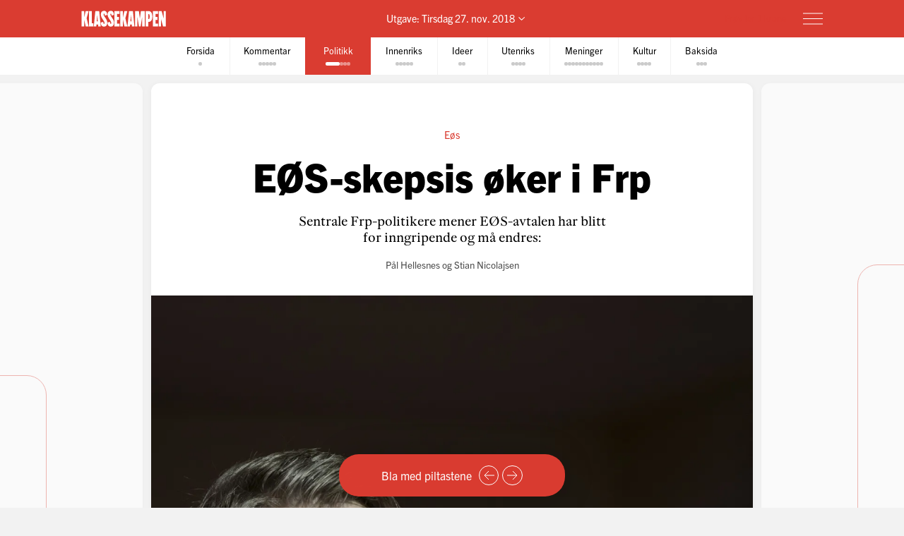

--- FILE ---
content_type: text/html; charset=utf-8
request_url: https://klassekampen.no/utgave/2018-11-27/eos-skepsis-oker-i-frp
body_size: 34688
content:
<!DOCTYPE html><html lang="nb"><head><meta charSet="utf-8"/><meta name="viewport" content="width=device-width, initial-scale=1"/><meta name="mbl:login" content="0"/><title>EØS-skepsis øker i Frp | Klassekampen</title><meta property="og:title" content="EØS-skepsis øker i Frp"/><meta name="twitter:title" content="EØS-skepsis øker i Frp | Klassekampen"/><meta name="description" content="Sentrale Frp-politikere mener EØS-avtalen har blitt for inngripende og må endres"/><meta property="og:description" content="Sentrale Frp-politikere mener EØS-avtalen har blitt for inngripende og må endres"/><meta name="twitter:description" content="Sentrale Frp-politikere mener EØS-avtalen har blitt for inngripende og må endres"/><meta property="og:type" content="article"/><meta property="og:url" content="https://klassekampen.no/utgave/2018-11-27/eos-skepsis-oker-i-frp"/><meta property="fb:app_id" content="473273586209925"/><meta name="image" content="https://cdn.sanity.io/images/u4eaiudq/production/ed716a16dc6713b56ae2ead2b635a736cbef2b43-1287x1400.jpg?rect=0,362,1287,676&amp;w=1200&amp;h=630"/><meta property="og:image" content="https://cdn.sanity.io/images/u4eaiudq/production/ed716a16dc6713b56ae2ead2b635a736cbef2b43-1287x1400.jpg?rect=0,362,1287,676&amp;w=1200&amp;h=630"/><meta property="twitter:image" content="https://cdn.sanity.io/images/u4eaiudq/production/ed716a16dc6713b56ae2ead2b635a736cbef2b43-1287x1400.jpg?rect=0,362,1287,676&amp;w=1200&amp;h=630"/><meta property="og:image:width" content="1200"/><meta property="og:image:height" content="630"/><meta name="twitter:card" content="summary_large_image"/><meta name="twitter:site" content="@Klassekampen"/><link rel="canonical" href="https://klassekampen.no/utgave/2018-11-27/eos-skepsis-oker-i-frp"/><script type="application/ld+json">{"@context":"https://schema.org","@type":"NewsArticle","headline":"EØS-skepsis øker i Frp","description":"Sentrale Frp-politikere mener EØS-avtalen har blitt for inngripende og må endres","articleSection":"Politikk","image":{"@context":"https://schema.org","@type":"ImageObject","url":"https://cdn.sanity.io/images/u4eaiudq/production/ed716a16dc6713b56ae2ead2b635a736cbef2b43-1287x1400.jpg?rect=0,362,1287,676&w=1200&h=630","width":1200,"height":630},"author":[{"@type":"Person","name":"Pål Hellesnes","url":"https://klassekampen.no/redaksjonen/pal-hellesnes"},{"@type":"Person","name":"Stian Nicolajsen"}],"isAccessibleForFree":false,"hasPart":{"@type":"WebPageElement","isAccessibleForFree":false,"cssSelector":".paywalled-content"}}</script><meta name="next-head-count" content="21"/><meta charSet="utf-8"/><meta name="apple-mobile-web-app-capable" content="no"/><meta name="apple-mobile-web-app-status-bar-style" content="black"/><meta name="color-scheme" content="light"/><link rel="shortcut icon" href="/static/icons/favicon-32x32.png"/><meta name="facebook-domain-verification" content="8imxir772nedptkrzad6jb06hjko9z"/><link rel="apple-touch-icon" sizes="180x180" href="/static/icons/apple-touch-icon.png"/><link rel="apple-touch-icon-precomposed" sizes="192x192" href="/static/icons/venstresidas_dagsavis_192x192.png"/><link rel="preload" href="/_next/static/css/667c41f690c093e0.css" as="style"/><link rel="stylesheet" href="/_next/static/css/667c41f690c093e0.css" data-n-g=""/><link rel="preload" href="/_next/static/css/2039a0117da86e7d.css" as="style"/><link rel="stylesheet" href="/_next/static/css/2039a0117da86e7d.css" data-n-p=""/><link rel="preload" href="/_next/static/css/f0c4f90e93a91c4a.css" as="style"/><link rel="stylesheet" href="/_next/static/css/f0c4f90e93a91c4a.css" data-n-p=""/><link rel="preload" href="/_next/static/css/2e777fb69e1f8bdc.css" as="style"/><link rel="stylesheet" href="/_next/static/css/2e777fb69e1f8bdc.css" data-n-p=""/><link rel="preload" href="/_next/static/css/99614fa85475ea6d.css" as="style"/><link rel="stylesheet" href="/_next/static/css/99614fa85475ea6d.css" data-n-p=""/><link rel="preload" href="/_next/static/css/70d3bdbe33039cee.css" as="style"/><link rel="stylesheet" href="/_next/static/css/70d3bdbe33039cee.css" data-n-p=""/><noscript data-n-css=""></noscript><script defer="" nomodule="" src="/_next/static/chunks/polyfills-c67a75d1b6f99dc8.js"></script><script src="/_next/static/chunks/webpack-84fedec6017f5500.js" defer=""></script><script src="/_next/static/chunks/framework-965025c8314df139.js" defer=""></script><script src="/_next/static/chunks/main-569db0ee3cc01ce0.js" defer=""></script><script src="/_next/static/chunks/pages/_app-45d22b38fe7d92fc.js" defer=""></script><script src="/_next/static/chunks/d54f3f0c-05952d56cb058eab.js" defer=""></script><script src="/_next/static/chunks/444-9af4f1e0a3ab6f76.js" defer=""></script><script src="/_next/static/chunks/31-392825100d7d5677.js" defer=""></script><script src="/_next/static/chunks/274-b0a45a50febadef6.js" defer=""></script><script src="/_next/static/chunks/245-3b432cf3599ebe18.js" defer=""></script><script src="/_next/static/chunks/748-68dfef2f400a131c.js" defer=""></script><script src="/_next/static/chunks/859-5ccf84ca0497afa3.js" defer=""></script><script src="/_next/static/chunks/690-bc49c453a07d0117.js" defer=""></script><script src="/_next/static/chunks/689-4009a44552568cf2.js" defer=""></script><script src="/_next/static/chunks/147-ff93f3656442b38e.js" defer=""></script><script src="/_next/static/chunks/227-6536af59640cc1ad.js" defer=""></script><script src="/_next/static/chunks/547-1f338589e75f44dc.js" defer=""></script><script src="/_next/static/chunks/pages/utgave/%5B%5B...params%5D%5D-797edf8ef54dd236.js" defer=""></script><script src="/_next/static/HXT2-eIzhl56n3VGvAob3/_buildManifest.js" defer=""></script><script src="/_next/static/HXT2-eIzhl56n3VGvAob3/_ssgManifest.js" defer=""></script></head><body><noscript><iframe src="https://www.googletagmanager.com/ns.html?id=GTM-WCDDSJR"
height="0" width="0" style="display:none;visibility:hidden"></iframe></noscript><div id="__next"><div style="min-height:100vh"><nav class="Header_header__AAqUc Header_header--compact__l0Pxy" data-ignore-page-swipe="true"><div class="Styles_container__ORhdr Header_header__content__gcyvT"><a class="Header_header__logo___eegL" href="/"><figure class="Styles_logo__idO_B Header_header__brand__0EPZb"><svg viewBox="0 0 201 39" class="Styles_logo__svg__epJZt Styles_logo__svg--large__aW1jC"><title>Klassekampen</title><path d="M183.903 37.9992H189.193V20.1763L193.992 38.0029H200.75V1.12608H195.46V18.8528L190.661 1.12608H183.903V37.9992ZM182.044 37.9992V31.2412H176.262V22.6237H181.06V15.13H176.262V7.88406H182.04V1.12608H169.992V37.9992H182.044ZM159.123 8.37206H160.002C161.326 8.37206 162.354 9.83974 162.354 14.4461C162.354 19.0007 161.326 20.5202 160.002 20.5202H159.123V8.37206ZM152.853 37.9992H159.123V27.2264H159.807C164.753 27.2264 168.62 23.4555 168.62 14.4461C168.62 5.09288 164.753 1.12608 159.807 1.12608H152.853V37.9992ZM127.584 37.9992H133.362V16.1097L136.889 37.9992H140.904L144.431 16.1097V37.9992H150.701V1.12608H141.496L139.144 19.3926L136.793 1.12608H127.588V37.9992H127.584ZM116.615 26.0027L117.939 9.79168L119.262 26.0027H116.615ZM109.758 37.9992H115.636L116.028 33.3485H119.846L120.238 37.9992H126.213L122.59 1.12238H113.384L109.758 37.9992ZM92.6186 37.9992H98.8886V21.4961L102.415 37.9992H109.369L104.715 18.265L109.366 1.12608H102.316L98.8886 16.6975V1.12608H92.6186V37.9992ZM78.7108 37.9992H90.7591V31.2412H84.9808V22.6237H89.7794V15.13H84.9808V7.88406H90.7591V1.12608H78.7108V37.9992ZM62.3038 28.6978C62.7918 36.3874 66.0266 38.5427 70.1894 38.5427C75.036 38.5427 77.8272 35.1156 77.8272 29.0416C77.8272 20.3723 69.0618 14.3019 69.0618 9.01162C69.0618 7.78794 69.7457 7.34801 70.3335 7.34801C71.4093 7.34801 71.853 8.76763 71.853 12.0505L77.6313 10.4349C77.1433 2.74533 74.0563 0.590027 70.0415 0.590027C65.2909 0.590027 62.4998 4.06514 62.4998 9.1595C62.4998 18.4166 71.365 24.243 71.365 30.1174C71.365 31.293 70.6811 31.781 70.0932 31.781C68.8696 31.781 68.3779 30.3614 68.3779 27.0785L62.3038 28.6978ZM46.2924 28.6978C46.7804 36.3874 50.0152 38.5427 54.178 38.5427C59.0246 38.5427 61.8158 35.1156 61.8158 29.0416C61.8158 20.3723 53.0504 14.3019 53.0504 9.01162C53.0504 7.78794 53.7343 7.34801 54.3222 7.34801C55.398 7.34801 55.8416 8.76763 55.8416 12.0505L61.6199 10.4349C61.1319 2.74533 58.045 0.590027 54.0301 0.590027C49.2795 0.590027 46.4884 4.06514 46.4884 9.1595C46.4884 18.4166 55.3536 24.243 55.3536 30.1174C55.3536 31.293 54.6697 31.781 54.0819 31.781C52.8582 31.781 52.3665 30.3614 52.3665 27.0785L46.2924 28.6978ZM36.6915 26.0027L38.015 9.79168L39.3385 26.0027H36.6915ZM29.8374 37.9992H35.7155L36.1074 33.3485H39.9263L40.3182 37.9992H46.2924L42.6694 1.12238H33.4641L29.8374 37.9992ZM18.4768 37.9992H28.9575V30.5092H25.0388V1.12608H18.4768V37.9992ZM0.75 1.12608V38.0029H7.01629V21.4961L10.5432 37.9992H17.4971L12.8426 18.265L17.4971 1.12608H10.4433L7.01629 16.6975V1.12608H0.75Z"></path></svg><svg viewBox="0 0 33 38" class="Styles_logo__svg__epJZt Styles_logo__svg--small__YXWPS"><path d="M6.29445 0L6.32962 13.3482L9.28344 0C9.28344 0 13.257 0 15.2262 0L11.112 17.0561L16.2109 37.82H9.63509L6.18896 22.2471V37.82H0V0H6.29445Z"></path><path d="M22.8921 0L22.9273 13.3482L25.9163 0C25.9163 0 29.8899 0 31.8591 0L27.7448 17.0561L32.8437 37.82H26.2327L22.7866 22.2471V37.82H16.5977V0H22.8921Z"></path></svg></figure></a><span class="Header_header__issue-selector__LmUen"><button class="Header_header__issues-toggle__MTQIj" aria-expanded="false"><span class="Header_header__string--md__6ASE2">Utgave: <time>Tirsdag 27. nov. 2018</time></span><span class="Header_header__string--xs__nikZe" aria-hidden="true">Utgave: <time>27. nov. 2018</time></span><svg viewBox="0 0 8.7 5.1" style="width:8.7px;height:5.1px" class="Header_header__indicator__q_I48"><polyline class="Styles_icon__line__u86Yb" points="0.4,0.4 4.4,4.4 8.4,0.4" stroke-miterlimit="10"></polyline></svg></button></span><div class="Header_header__actions__1fc18"><button type="button" class="Header_header__toggle__RCy9x" aria-label="Meny" aria-expanded="false"><div class="Header_header__toggle-icon__Ryi0d"><span class="Header_header__toggle-line__Q8Pac Header_header__toggle-line--1__5ye3F"></span><span class="Header_header__toggle-line__Q8Pac Header_header__toggle-line--2__s6QBB"></span><span class="Header_header__toggle-line__Q8Pac Header_header__toggle-line--3__KtfBn"></span></div></button></div></div><div class="Menu_menu__JKc1s Menu_menu--compact__FV2jM" data-animation="entered"></div></nav><nav class="Pager_pager__8q_uy" role="tabpanel" data-ignore-page-swipe="true"><div class="Pager_pager__wrapper__ZbZ2Q"><div class="Pager_pager__content__gjEtV"><button class="Pager_pager__category__sKJZc " type="button" role="tab" aria-selected="false"><span class="Pager_pager__title__Gp5eY">Forsida</span><div class="Pager_pager__pages__4uIQU" aria-hidden="true"><span class="Pager_pager__page__btle_"></span></div></button><button class="Pager_pager__category__sKJZc Pager_pager__category--kommentar__JFz9P" type="button" role="tab" aria-selected="false"><span class="Pager_pager__title__Gp5eY">Kommentar</span><div class="Pager_pager__pages__4uIQU" aria-hidden="true"><span class="Pager_pager__page__btle_"></span><span class="Pager_pager__page__btle_"></span><span class="Pager_pager__page__btle_"></span><span class="Pager_pager__page__btle_"></span><span class="Pager_pager__page__btle_"></span></div></button><button class="Pager_pager__category__sKJZc Pager_pager__category--politikk__r9FUh Pager_pager__category--active__P0D1U" type="button" role="tab" aria-selected="true"><span class="Pager_pager__title__Gp5eY">Politikk</span><div class="Pager_pager__pages__4uIQU" aria-hidden="true"><span class="Pager_pager__page__btle_ Pager_pager__page--current__nmigd"></span><span class="Pager_pager__page__btle_"></span><span class="Pager_pager__page__btle_"></span><span class="Pager_pager__page__btle_"></span></div></button><button class="Pager_pager__category__sKJZc Pager_pager__category--innenriks__Hxfrr" type="button" role="tab" aria-selected="false"><span class="Pager_pager__title__Gp5eY">Innenriks</span><div class="Pager_pager__pages__4uIQU" aria-hidden="true"><span class="Pager_pager__page__btle_"></span><span class="Pager_pager__page__btle_"></span><span class="Pager_pager__page__btle_"></span><span class="Pager_pager__page__btle_"></span><span class="Pager_pager__page__btle_"></span></div></button><button class="Pager_pager__category__sKJZc " type="button" role="tab" aria-selected="false"><span class="Pager_pager__title__Gp5eY">Ideer</span><div class="Pager_pager__pages__4uIQU" aria-hidden="true"><span class="Pager_pager__page__btle_"></span><span class="Pager_pager__page__btle_"></span></div></button><button class="Pager_pager__category__sKJZc Pager_pager__category--utenriks__1jKl3" type="button" role="tab" aria-selected="false"><span class="Pager_pager__title__Gp5eY">Utenriks</span><div class="Pager_pager__pages__4uIQU" aria-hidden="true"><span class="Pager_pager__page__btle_"></span><span class="Pager_pager__page__btle_"></span><span class="Pager_pager__page__btle_"></span><span class="Pager_pager__page__btle_"></span></div></button><button class="Pager_pager__category__sKJZc Pager_pager__category--meninger__hYffL" type="button" role="tab" aria-selected="false"><span class="Pager_pager__title__Gp5eY">Meninger</span><div class="Pager_pager__pages__4uIQU" aria-hidden="true"><span class="Pager_pager__page__btle_"></span><span class="Pager_pager__page__btle_"></span><span class="Pager_pager__page__btle_"></span><span class="Pager_pager__page__btle_"></span><span class="Pager_pager__page__btle_"></span><span class="Pager_pager__page__btle_"></span><span class="Pager_pager__page__btle_"></span><span class="Pager_pager__page__btle_"></span><span class="Pager_pager__page__btle_"></span><span class="Pager_pager__page__btle_"></span><span class="Pager_pager__page__btle_"></span></div></button><button class="Pager_pager__category__sKJZc Pager_pager__category--kultur__UdwZO" type="button" role="tab" aria-selected="false"><span class="Pager_pager__title__Gp5eY">Kultur</span><div class="Pager_pager__pages__4uIQU" aria-hidden="true"><span class="Pager_pager__page__btle_"></span><span class="Pager_pager__page__btle_"></span><span class="Pager_pager__page__btle_"></span><span class="Pager_pager__page__btle_"></span></div></button><button class="Pager_pager__category__sKJZc " type="button" role="tab" aria-selected="false"><span class="Pager_pager__title__Gp5eY">Baksida</span><div class="Pager_pager__pages__4uIQU" aria-hidden="true"><span class="Pager_pager__page__btle_"></span><span class="Pager_pager__page__btle_"></span><span class="Pager_pager__page__btle_"></span></div></button></div></div></nav><main class="Pages_pages__ABUH1"><div class="Pages_pages__dark-background__5cOgT"></div><div class="Helper_helper__dTBoK"><div class="Helper_helper__content__cVKRk"><span class="Helper_helper__text-mobile__HP0vx">Du kan bla til neste side</span><span class="Helper_helper__text-desktop__R6yNo">Bla med piltastene</span><button type="button" class="Helper_helper__icon-wrapper__UYDI2" aria-label="Forrige side"><svg viewBox="0 0 16 14" style="width:16px;height:14px" class="Styles_icon--left__Nr_o_ Helper_helper__icon__4__4B"><g><line class="Styles_icon__line__u86Yb" x1="0" y1="7" x2="14" y2="7" stroke-width="1" stroke-miterlimit="10"></line><polyline class="Styles_icon__line__u86Yb" points="8,1 14,7 8,13" stroke-width="1" stroke-miterlimit="10"></polyline></g></svg></button><button type="button" class="Helper_helper__icon-wrapper__UYDI2" aria-label="Neste side"><svg viewBox="0 0 16 14" style="width:16px;height:14px" class="Helper_helper__icon__4__4B"><g><line class="Styles_icon__line__u86Yb" x1="0" y1="7" x2="14" y2="7" stroke-width="1" stroke-miterlimit="10"></line><polyline class="Styles_icon__line__u86Yb" points="8,1 14,7 8,13" stroke-width="1" stroke-miterlimit="10"></polyline></g></svg></button></div></div><div class="Pages_pages__page-container__D95BN" style="transform:translateX(-500%)"><div class="Pages_pages__item__87LKr Pages_pages__item--previous__gp2Kh " style="left:400%" tabindex="0" aria-hidden="true"><a href="dagens-sukk" class="Pages_pages__item__87LKr Pages_pages__item--noscript-overlay__T_BIM"></a><div class="Pages_pages__wrapper__anNrg"><div class="Pages_pages__page__guaZ0"><div class="Pages_pages__page-content__yl2op"><article class="Article_article__0KL7X Article_article--kommentar___s2b_ Article_article--pillar__6mzzo"><div><header class="Heading_heading--pillar__ZEByf"><div class="Heading_heading__wrapper__jJuV9"><span class="Heading_heading__subjects__MEbRQ"></span><div class="Heading_heading__content__2oIbH"><h1 class="Heading_heading__title__MaWOK Heading_heading__title--kommentar__2PhH0 Heading_heading__title--short__MND1A">Dagens sukk</h1><img class="Heading_heading__illustration__sljuP " src="/static/images/pillar/write.png" alt=""/></div></div></header><div class="paywalled-content"><div class="Article_article__content__dUAod"><blockquote class="Styles_quote__wBahD Styles_quote--pillar__FBpVc Styles_quote--issue__bjgUf" style="--percentage:0"><p class="Styles_quote__content__jfHnT">Livsens store poker berger deg fra ensomhetens kabal</p><cite class="Styles_quote__author__QJxSk">— <!-- -->HAUK</cite></blockquote></div></div></div></article><div class="Styles_paywall__NUrBO Styles_paywall--issue__hle23"><div class="Styles_paywall__wrapper__Ncq8_"><h2 class="Styles_paywall__title__9fyJO">Du må være abonnent for å lese denne artikkelen</h2><div class="Styles_paywall__animation-wrapper__j_QuE"><div class="Styles_paywall__animation__MP2xQ" data-animation="entered"><div class="Styles_paywall__content__PH3ZE"><div class="Styles_paywall__preamble__JkXg9"></div><div class="Styles_paywall__action__By3_3"><a class="Styles_button__q35eD Styles_button--primary__zlK_2 Styles_button--medium__8xd0D Styles_paywall__button__oslfX" href="/abonnement">Bli abonnent</a></div></div></div></div><svg width="56" height="15" viewBox="0 0 56 15" fill="none" xmlns="http://www.w3.org/2000/svg" class="Styles_paywall__vipps__zDAoh"><path d="M2.81392 0.282227L5.20575 7.27012L7.55068 0.282227H10.3177L6.19062 10.6468H4.12708L0 0.282227H2.81392Z" fill="currentColor"></path><path d="M16.5558 9.00459C18.291 9.00459 19.2759 8.16042 20.2139 6.94105C20.7297 6.28447 21.3863 6.14378 21.8553 6.51897C22.3243 6.89415 22.3712 7.59764 21.8553 8.25422C20.4952 10.0364 18.76 11.115 16.5558 11.115C14.1639 11.115 12.0535 9.80187 10.5996 7.50384C10.1775 6.89416 10.2713 6.23757 10.7403 5.90928C11.2093 5.58099 11.9128 5.72169 12.3349 6.37827C13.3666 7.92593 14.7736 9.00459 16.5558 9.00459ZM19.7918 3.23606C19.7918 4.08024 19.1352 4.64302 18.3848 4.64302C17.6344 4.64302 16.9778 4.08024 16.9778 3.23606C16.9778 2.39189 17.6344 1.8291 18.3848 1.8291C19.1352 1.8291 19.7918 2.43878 19.7918 3.23606Z" fill="currentColor"></path><path d="M26.4046 0.281392V1.68835C27.1081 0.70348 28.1868 0 29.7813 0C31.798 0 34.1429 1.68835 34.1429 5.29955C34.1429 9.09834 31.8918 10.9274 29.5468 10.9274C28.3275 10.9274 27.2019 10.4584 26.3577 9.28593V14.2572H23.8252V0.281392H26.4046ZM26.4046 5.44024C26.4046 7.55068 27.624 8.67625 28.984 8.67625C30.2972 8.67625 31.6104 7.64448 31.6104 5.44024C31.6104 3.2829 30.2972 2.25114 28.984 2.25114C27.6709 2.25114 26.4046 3.23601 26.4046 5.44024Z" fill="currentColor"></path><path d="M38.598 0.281392V1.68835C39.3015 0.70348 40.3801 0 41.9747 0C43.9913 0 46.3363 1.68835 46.3363 5.29955C46.3363 9.09834 44.0851 10.9274 41.7402 10.9274C40.5208 10.9274 39.3953 10.4584 38.5511 9.28593V14.2572H36.0186V0.281392H38.598ZM38.598 5.44024C38.598 7.55068 39.8173 8.67625 41.1774 8.67625C42.4906 8.67625 43.8037 7.64448 43.8037 5.44024C43.8037 3.2829 42.4906 2.25114 41.1774 2.25114C39.8173 2.25114 38.598 3.23601 38.598 5.44024Z" fill="currentColor"></path><path d="M51.7297 0C53.8402 0 55.3409 0.984872 55.9975 3.4236L53.6995 3.79879C53.6526 2.57943 52.9022 2.15734 51.7766 2.15734C50.9324 2.15734 50.2759 2.53253 50.2759 3.14221C50.2759 3.6112 50.6041 4.08018 51.589 4.26778L53.3243 4.59607C55.0126 4.92436 55.9506 6.04992 55.9506 7.55068C55.9506 9.80182 53.9339 10.9274 52.0111 10.9274C49.9945 10.9274 47.7433 9.89561 47.415 7.36309L49.7131 6.9879C49.8538 8.30106 50.651 8.77005 51.9642 8.77005C52.9491 8.77005 53.6057 8.39486 53.6057 7.78517C53.6057 7.22239 53.2774 6.8003 52.1987 6.61271L50.6041 6.33132C48.9158 6.00303 47.884 4.83056 47.884 3.3298C47.9309 0.984871 50.0414 0 51.7297 0Z" fill="currentColor"></path></svg></div><svg width="56" height="15" viewBox="0 0 56 15" fill="none" xmlns="http://www.w3.org/2000/svg" class="Styles_paywall__vipps__zDAoh Styles_paywall__vipps--mobile__iXxl4"><path d="M2.81392 0.282227L5.20575 7.27012L7.55068 0.282227H10.3177L6.19062 10.6468H4.12708L0 0.282227H2.81392Z" fill="currentColor"></path><path d="M16.5558 9.00459C18.291 9.00459 19.2759 8.16042 20.2139 6.94105C20.7297 6.28447 21.3863 6.14378 21.8553 6.51897C22.3243 6.89415 22.3712 7.59764 21.8553 8.25422C20.4952 10.0364 18.76 11.115 16.5558 11.115C14.1639 11.115 12.0535 9.80187 10.5996 7.50384C10.1775 6.89416 10.2713 6.23757 10.7403 5.90928C11.2093 5.58099 11.9128 5.72169 12.3349 6.37827C13.3666 7.92593 14.7736 9.00459 16.5558 9.00459ZM19.7918 3.23606C19.7918 4.08024 19.1352 4.64302 18.3848 4.64302C17.6344 4.64302 16.9778 4.08024 16.9778 3.23606C16.9778 2.39189 17.6344 1.8291 18.3848 1.8291C19.1352 1.8291 19.7918 2.43878 19.7918 3.23606Z" fill="currentColor"></path><path d="M26.4046 0.281392V1.68835C27.1081 0.70348 28.1868 0 29.7813 0C31.798 0 34.1429 1.68835 34.1429 5.29955C34.1429 9.09834 31.8918 10.9274 29.5468 10.9274C28.3275 10.9274 27.2019 10.4584 26.3577 9.28593V14.2572H23.8252V0.281392H26.4046ZM26.4046 5.44024C26.4046 7.55068 27.624 8.67625 28.984 8.67625C30.2972 8.67625 31.6104 7.64448 31.6104 5.44024C31.6104 3.2829 30.2972 2.25114 28.984 2.25114C27.6709 2.25114 26.4046 3.23601 26.4046 5.44024Z" fill="currentColor"></path><path d="M38.598 0.281392V1.68835C39.3015 0.70348 40.3801 0 41.9747 0C43.9913 0 46.3363 1.68835 46.3363 5.29955C46.3363 9.09834 44.0851 10.9274 41.7402 10.9274C40.5208 10.9274 39.3953 10.4584 38.5511 9.28593V14.2572H36.0186V0.281392H38.598ZM38.598 5.44024C38.598 7.55068 39.8173 8.67625 41.1774 8.67625C42.4906 8.67625 43.8037 7.64448 43.8037 5.44024C43.8037 3.2829 42.4906 2.25114 41.1774 2.25114C39.8173 2.25114 38.598 3.23601 38.598 5.44024Z" fill="currentColor"></path><path d="M51.7297 0C53.8402 0 55.3409 0.984872 55.9975 3.4236L53.6995 3.79879C53.6526 2.57943 52.9022 2.15734 51.7766 2.15734C50.9324 2.15734 50.2759 2.53253 50.2759 3.14221C50.2759 3.6112 50.6041 4.08018 51.589 4.26778L53.3243 4.59607C55.0126 4.92436 55.9506 6.04992 55.9506 7.55068C55.9506 9.80182 53.9339 10.9274 52.0111 10.9274C49.9945 10.9274 47.7433 9.89561 47.415 7.36309L49.7131 6.9879C49.8538 8.30106 50.651 8.77005 51.9642 8.77005C52.9491 8.77005 53.6057 8.39486 53.6057 7.78517C53.6057 7.22239 53.2774 6.8003 52.1987 6.61271L50.6041 6.33132C48.9158 6.00303 47.884 4.83056 47.884 3.3298C47.9309 0.984871 50.0414 0 51.7297 0Z" fill="currentColor"></path></svg><p class="Styles_paywall__login___f_MB">Allerede abonnent?<!-- --> <a href="https://klassekampen.no/api//login?returnUrl=https%3A%2F%2Fklassekampen.no" class="Styles_paywall__link__1ujLy">Logg inn</a></p></div></div></div></div></div><div class="Pages_pages__item__87LKr Pages_pages__item--current__F1AP7 " style="left:500%" tabindex="0" data-current="true"><a href="eos-skepsis-oker-i-frp" class="Pages_pages__item__87LKr Pages_pages__item--noscript-overlay__T_BIM"></a><div class="Pages_pages__wrapper__anNrg"><div class="Pages_pages__page__guaZ0"><div class="Pages_pages__page-content__yl2op"><article class="Article_article__0KL7X Article_article--politikk__2Xm8p "><div><header class="Heading_heading--large__f2TQd Heading_heading--top-image__Xu4qr"><div class="Heading_heading__wrapper__jJuV9"><span class="Heading_heading__subjects__MEbRQ"><strong class="Heading_heading__subject__GfN_e">Eøs</strong></span><div class="Heading_heading__content__2oIbH"><h1 class="Heading_heading__title__MaWOK Heading_heading__title--politikk__t3fim">EØS-skepsis øker i Frp</h1><p class="Heading_heading__subtitle__ji4tz">Sentrale Frp-politikere mener EØS-avtalen har blitt for inngripende og må endres:</p></div><div class="Byline_byline__1JHOo"><span class="Byline_byline__info__71wSW"><span class="Byline_byline__author__yQFFm"><a class="Byline_byline__author-name__Cmd9Q Byline_byline__author-name--link__q8Icf" href="/redaksjonen/pal-hellesnes">Pål Hellesnes</a></span> og <span class="Byline_byline__author__yQFFm"><strong class="Byline_byline__author-name__Cmd9Q">Stian Nicolajsen</strong></span></span></div></div><figure class="Heading_heading__image___VSqn "><div class="Heading_heading__image-wrapper__TClXj"><img src="https://cdn.sanity.io/images/u4eaiudq/production/ed716a16dc6713b56ae2ead2b635a736cbef2b43-1287x1400.jpg?w=1287&amp;q=80&amp;auto=format" class="Heading_heading__img__JKhan"/></div><figcaption class="Heading_heading__caption__09YRd">SKYGGESIDE: Per-Willy Amundsen i Frp mener EØS-avtalen er viktig for markedsadgang, men synes den har skyggesider som skaper uro. FOTO: TOM HENNING BRATLIE<!-- --> <span class="Heading_heading__photographer__VuID6">Tom Henning Bratlie</span></figcaption></figure></header><div class="paywalled-content"><div class="Article_article__content__dUAod"><p>– Jeg har forståelse for bekymringen til fagbevegelsen. Det er yrkesgrupper som opplever press fra utenlandsk arbeidskraft, og det bidrar til å holde lønnsutviklingen nede. Det er problematisk, sier Per-Willy Amundsen, medlem av Stortingets utenriks- og forsvarskomité for Frp.</p></div></div></div><aside class="Styles_ad__xuwTP Styles_ad--loading__GxdF2 Styles_ad--issue__I4Kdu ad"><h2 class="Styles_ad__title__D90Rc">Annonse</h2><div id="div-gpt-ad-10" class="Styles_ad__ad__0J0MT"></div></aside></article><div class="Styles_paywall__NUrBO Styles_paywall--issue__hle23"><div class="Styles_paywall__wrapper__Ncq8_"><h2 class="Styles_paywall__title__9fyJO">Du må være abonnent for å lese denne artikkelen</h2><div class="Styles_paywall__animation-wrapper__j_QuE"><div class="Styles_paywall__animation__MP2xQ" data-animation="entered"><div class="Styles_paywall__content__PH3ZE"><div class="Styles_paywall__preamble__JkXg9"></div><div class="Styles_paywall__action__By3_3"><a class="Styles_button__q35eD Styles_button--primary__zlK_2 Styles_button--medium__8xd0D Styles_paywall__button__oslfX" href="/abonnement">Bli abonnent</a></div></div></div></div><svg width="56" height="15" viewBox="0 0 56 15" fill="none" xmlns="http://www.w3.org/2000/svg" class="Styles_paywall__vipps__zDAoh"><path d="M2.81392 0.282227L5.20575 7.27012L7.55068 0.282227H10.3177L6.19062 10.6468H4.12708L0 0.282227H2.81392Z" fill="currentColor"></path><path d="M16.5558 9.00459C18.291 9.00459 19.2759 8.16042 20.2139 6.94105C20.7297 6.28447 21.3863 6.14378 21.8553 6.51897C22.3243 6.89415 22.3712 7.59764 21.8553 8.25422C20.4952 10.0364 18.76 11.115 16.5558 11.115C14.1639 11.115 12.0535 9.80187 10.5996 7.50384C10.1775 6.89416 10.2713 6.23757 10.7403 5.90928C11.2093 5.58099 11.9128 5.72169 12.3349 6.37827C13.3666 7.92593 14.7736 9.00459 16.5558 9.00459ZM19.7918 3.23606C19.7918 4.08024 19.1352 4.64302 18.3848 4.64302C17.6344 4.64302 16.9778 4.08024 16.9778 3.23606C16.9778 2.39189 17.6344 1.8291 18.3848 1.8291C19.1352 1.8291 19.7918 2.43878 19.7918 3.23606Z" fill="currentColor"></path><path d="M26.4046 0.281392V1.68835C27.1081 0.70348 28.1868 0 29.7813 0C31.798 0 34.1429 1.68835 34.1429 5.29955C34.1429 9.09834 31.8918 10.9274 29.5468 10.9274C28.3275 10.9274 27.2019 10.4584 26.3577 9.28593V14.2572H23.8252V0.281392H26.4046ZM26.4046 5.44024C26.4046 7.55068 27.624 8.67625 28.984 8.67625C30.2972 8.67625 31.6104 7.64448 31.6104 5.44024C31.6104 3.2829 30.2972 2.25114 28.984 2.25114C27.6709 2.25114 26.4046 3.23601 26.4046 5.44024Z" fill="currentColor"></path><path d="M38.598 0.281392V1.68835C39.3015 0.70348 40.3801 0 41.9747 0C43.9913 0 46.3363 1.68835 46.3363 5.29955C46.3363 9.09834 44.0851 10.9274 41.7402 10.9274C40.5208 10.9274 39.3953 10.4584 38.5511 9.28593V14.2572H36.0186V0.281392H38.598ZM38.598 5.44024C38.598 7.55068 39.8173 8.67625 41.1774 8.67625C42.4906 8.67625 43.8037 7.64448 43.8037 5.44024C43.8037 3.2829 42.4906 2.25114 41.1774 2.25114C39.8173 2.25114 38.598 3.23601 38.598 5.44024Z" fill="currentColor"></path><path d="M51.7297 0C53.8402 0 55.3409 0.984872 55.9975 3.4236L53.6995 3.79879C53.6526 2.57943 52.9022 2.15734 51.7766 2.15734C50.9324 2.15734 50.2759 2.53253 50.2759 3.14221C50.2759 3.6112 50.6041 4.08018 51.589 4.26778L53.3243 4.59607C55.0126 4.92436 55.9506 6.04992 55.9506 7.55068C55.9506 9.80182 53.9339 10.9274 52.0111 10.9274C49.9945 10.9274 47.7433 9.89561 47.415 7.36309L49.7131 6.9879C49.8538 8.30106 50.651 8.77005 51.9642 8.77005C52.9491 8.77005 53.6057 8.39486 53.6057 7.78517C53.6057 7.22239 53.2774 6.8003 52.1987 6.61271L50.6041 6.33132C48.9158 6.00303 47.884 4.83056 47.884 3.3298C47.9309 0.984871 50.0414 0 51.7297 0Z" fill="currentColor"></path></svg></div><svg width="56" height="15" viewBox="0 0 56 15" fill="none" xmlns="http://www.w3.org/2000/svg" class="Styles_paywall__vipps__zDAoh Styles_paywall__vipps--mobile__iXxl4"><path d="M2.81392 0.282227L5.20575 7.27012L7.55068 0.282227H10.3177L6.19062 10.6468H4.12708L0 0.282227H2.81392Z" fill="currentColor"></path><path d="M16.5558 9.00459C18.291 9.00459 19.2759 8.16042 20.2139 6.94105C20.7297 6.28447 21.3863 6.14378 21.8553 6.51897C22.3243 6.89415 22.3712 7.59764 21.8553 8.25422C20.4952 10.0364 18.76 11.115 16.5558 11.115C14.1639 11.115 12.0535 9.80187 10.5996 7.50384C10.1775 6.89416 10.2713 6.23757 10.7403 5.90928C11.2093 5.58099 11.9128 5.72169 12.3349 6.37827C13.3666 7.92593 14.7736 9.00459 16.5558 9.00459ZM19.7918 3.23606C19.7918 4.08024 19.1352 4.64302 18.3848 4.64302C17.6344 4.64302 16.9778 4.08024 16.9778 3.23606C16.9778 2.39189 17.6344 1.8291 18.3848 1.8291C19.1352 1.8291 19.7918 2.43878 19.7918 3.23606Z" fill="currentColor"></path><path d="M26.4046 0.281392V1.68835C27.1081 0.70348 28.1868 0 29.7813 0C31.798 0 34.1429 1.68835 34.1429 5.29955C34.1429 9.09834 31.8918 10.9274 29.5468 10.9274C28.3275 10.9274 27.2019 10.4584 26.3577 9.28593V14.2572H23.8252V0.281392H26.4046ZM26.4046 5.44024C26.4046 7.55068 27.624 8.67625 28.984 8.67625C30.2972 8.67625 31.6104 7.64448 31.6104 5.44024C31.6104 3.2829 30.2972 2.25114 28.984 2.25114C27.6709 2.25114 26.4046 3.23601 26.4046 5.44024Z" fill="currentColor"></path><path d="M38.598 0.281392V1.68835C39.3015 0.70348 40.3801 0 41.9747 0C43.9913 0 46.3363 1.68835 46.3363 5.29955C46.3363 9.09834 44.0851 10.9274 41.7402 10.9274C40.5208 10.9274 39.3953 10.4584 38.5511 9.28593V14.2572H36.0186V0.281392H38.598ZM38.598 5.44024C38.598 7.55068 39.8173 8.67625 41.1774 8.67625C42.4906 8.67625 43.8037 7.64448 43.8037 5.44024C43.8037 3.2829 42.4906 2.25114 41.1774 2.25114C39.8173 2.25114 38.598 3.23601 38.598 5.44024Z" fill="currentColor"></path><path d="M51.7297 0C53.8402 0 55.3409 0.984872 55.9975 3.4236L53.6995 3.79879C53.6526 2.57943 52.9022 2.15734 51.7766 2.15734C50.9324 2.15734 50.2759 2.53253 50.2759 3.14221C50.2759 3.6112 50.6041 4.08018 51.589 4.26778L53.3243 4.59607C55.0126 4.92436 55.9506 6.04992 55.9506 7.55068C55.9506 9.80182 53.9339 10.9274 52.0111 10.9274C49.9945 10.9274 47.7433 9.89561 47.415 7.36309L49.7131 6.9879C49.8538 8.30106 50.651 8.77005 51.9642 8.77005C52.9491 8.77005 53.6057 8.39486 53.6057 7.78517C53.6057 7.22239 53.2774 6.8003 52.1987 6.61271L50.6041 6.33132C48.9158 6.00303 47.884 4.83056 47.884 3.3298C47.9309 0.984871 50.0414 0 51.7297 0Z" fill="currentColor"></path></svg><p class="Styles_paywall__login___f_MB">Allerede abonnent?<!-- --> <a href="https://klassekampen.no/api//login?returnUrl=https%3A%2F%2Fklassekampen.no" class="Styles_paywall__link__1ujLy">Logg inn</a></p></div></div></div></div></div><div class="Pages_pages__item__87LKr Pages_pages__item--next___hJFY " style="left:600%" tabindex="0" aria-hidden="true"><a href="mener-private-truer-mangfoldet" class="Pages_pages__item__87LKr Pages_pages__item--noscript-overlay__T_BIM"></a><div class="Pages_pages__wrapper__anNrg"><div class="Pages_pages__page__guaZ0"><div class="Pages_pages__page-content__yl2op"><article class="Article_article__0KL7X Article_article--politikk__2Xm8p Article_article--notice__qGMmG"><div><header class="Heading_heading--notice__Ki_0z"><div class="Heading_heading__wrapper__jJuV9"><span class="Heading_heading__subjects__MEbRQ"></span><div class="Heading_heading__content__2oIbH"><h1 class="Heading_heading__title__MaWOK Heading_heading__title--politikk__t3fim">Mener private truer mangfoldet</h1></div><div class="Byline_byline__1JHOo"><span class="Byline_byline__info__71wSW"><span class="Byline_byline__author__yQFFm"><strong class="Byline_byline__author-name__Cmd9Q">NTB</strong></span></span></div></div></header><div class="paywalled-content"><div class="Article_article__content__dUAod"></div></div></div></article><div class="Styles_paywall__NUrBO Styles_paywall--issue__hle23"><div class="Styles_paywall__wrapper__Ncq8_"><h2 class="Styles_paywall__title__9fyJO">Du må være abonnent for å lese denne artikkelen</h2><div class="Styles_paywall__animation-wrapper__j_QuE"><div class="Styles_paywall__animation__MP2xQ" data-animation="entered"><div class="Styles_paywall__content__PH3ZE"><div class="Styles_paywall__preamble__JkXg9"></div><div class="Styles_paywall__action__By3_3"><a class="Styles_button__q35eD Styles_button--primary__zlK_2 Styles_button--medium__8xd0D Styles_paywall__button__oslfX" href="/abonnement">Bli abonnent</a></div></div></div></div><svg width="56" height="15" viewBox="0 0 56 15" fill="none" xmlns="http://www.w3.org/2000/svg" class="Styles_paywall__vipps__zDAoh"><path d="M2.81392 0.282227L5.20575 7.27012L7.55068 0.282227H10.3177L6.19062 10.6468H4.12708L0 0.282227H2.81392Z" fill="currentColor"></path><path d="M16.5558 9.00459C18.291 9.00459 19.2759 8.16042 20.2139 6.94105C20.7297 6.28447 21.3863 6.14378 21.8553 6.51897C22.3243 6.89415 22.3712 7.59764 21.8553 8.25422C20.4952 10.0364 18.76 11.115 16.5558 11.115C14.1639 11.115 12.0535 9.80187 10.5996 7.50384C10.1775 6.89416 10.2713 6.23757 10.7403 5.90928C11.2093 5.58099 11.9128 5.72169 12.3349 6.37827C13.3666 7.92593 14.7736 9.00459 16.5558 9.00459ZM19.7918 3.23606C19.7918 4.08024 19.1352 4.64302 18.3848 4.64302C17.6344 4.64302 16.9778 4.08024 16.9778 3.23606C16.9778 2.39189 17.6344 1.8291 18.3848 1.8291C19.1352 1.8291 19.7918 2.43878 19.7918 3.23606Z" fill="currentColor"></path><path d="M26.4046 0.281392V1.68835C27.1081 0.70348 28.1868 0 29.7813 0C31.798 0 34.1429 1.68835 34.1429 5.29955C34.1429 9.09834 31.8918 10.9274 29.5468 10.9274C28.3275 10.9274 27.2019 10.4584 26.3577 9.28593V14.2572H23.8252V0.281392H26.4046ZM26.4046 5.44024C26.4046 7.55068 27.624 8.67625 28.984 8.67625C30.2972 8.67625 31.6104 7.64448 31.6104 5.44024C31.6104 3.2829 30.2972 2.25114 28.984 2.25114C27.6709 2.25114 26.4046 3.23601 26.4046 5.44024Z" fill="currentColor"></path><path d="M38.598 0.281392V1.68835C39.3015 0.70348 40.3801 0 41.9747 0C43.9913 0 46.3363 1.68835 46.3363 5.29955C46.3363 9.09834 44.0851 10.9274 41.7402 10.9274C40.5208 10.9274 39.3953 10.4584 38.5511 9.28593V14.2572H36.0186V0.281392H38.598ZM38.598 5.44024C38.598 7.55068 39.8173 8.67625 41.1774 8.67625C42.4906 8.67625 43.8037 7.64448 43.8037 5.44024C43.8037 3.2829 42.4906 2.25114 41.1774 2.25114C39.8173 2.25114 38.598 3.23601 38.598 5.44024Z" fill="currentColor"></path><path d="M51.7297 0C53.8402 0 55.3409 0.984872 55.9975 3.4236L53.6995 3.79879C53.6526 2.57943 52.9022 2.15734 51.7766 2.15734C50.9324 2.15734 50.2759 2.53253 50.2759 3.14221C50.2759 3.6112 50.6041 4.08018 51.589 4.26778L53.3243 4.59607C55.0126 4.92436 55.9506 6.04992 55.9506 7.55068C55.9506 9.80182 53.9339 10.9274 52.0111 10.9274C49.9945 10.9274 47.7433 9.89561 47.415 7.36309L49.7131 6.9879C49.8538 8.30106 50.651 8.77005 51.9642 8.77005C52.9491 8.77005 53.6057 8.39486 53.6057 7.78517C53.6057 7.22239 53.2774 6.8003 52.1987 6.61271L50.6041 6.33132C48.9158 6.00303 47.884 4.83056 47.884 3.3298C47.9309 0.984871 50.0414 0 51.7297 0Z" fill="currentColor"></path></svg></div><svg width="56" height="15" viewBox="0 0 56 15" fill="none" xmlns="http://www.w3.org/2000/svg" class="Styles_paywall__vipps__zDAoh Styles_paywall__vipps--mobile__iXxl4"><path d="M2.81392 0.282227L5.20575 7.27012L7.55068 0.282227H10.3177L6.19062 10.6468H4.12708L0 0.282227H2.81392Z" fill="currentColor"></path><path d="M16.5558 9.00459C18.291 9.00459 19.2759 8.16042 20.2139 6.94105C20.7297 6.28447 21.3863 6.14378 21.8553 6.51897C22.3243 6.89415 22.3712 7.59764 21.8553 8.25422C20.4952 10.0364 18.76 11.115 16.5558 11.115C14.1639 11.115 12.0535 9.80187 10.5996 7.50384C10.1775 6.89416 10.2713 6.23757 10.7403 5.90928C11.2093 5.58099 11.9128 5.72169 12.3349 6.37827C13.3666 7.92593 14.7736 9.00459 16.5558 9.00459ZM19.7918 3.23606C19.7918 4.08024 19.1352 4.64302 18.3848 4.64302C17.6344 4.64302 16.9778 4.08024 16.9778 3.23606C16.9778 2.39189 17.6344 1.8291 18.3848 1.8291C19.1352 1.8291 19.7918 2.43878 19.7918 3.23606Z" fill="currentColor"></path><path d="M26.4046 0.281392V1.68835C27.1081 0.70348 28.1868 0 29.7813 0C31.798 0 34.1429 1.68835 34.1429 5.29955C34.1429 9.09834 31.8918 10.9274 29.5468 10.9274C28.3275 10.9274 27.2019 10.4584 26.3577 9.28593V14.2572H23.8252V0.281392H26.4046ZM26.4046 5.44024C26.4046 7.55068 27.624 8.67625 28.984 8.67625C30.2972 8.67625 31.6104 7.64448 31.6104 5.44024C31.6104 3.2829 30.2972 2.25114 28.984 2.25114C27.6709 2.25114 26.4046 3.23601 26.4046 5.44024Z" fill="currentColor"></path><path d="M38.598 0.281392V1.68835C39.3015 0.70348 40.3801 0 41.9747 0C43.9913 0 46.3363 1.68835 46.3363 5.29955C46.3363 9.09834 44.0851 10.9274 41.7402 10.9274C40.5208 10.9274 39.3953 10.4584 38.5511 9.28593V14.2572H36.0186V0.281392H38.598ZM38.598 5.44024C38.598 7.55068 39.8173 8.67625 41.1774 8.67625C42.4906 8.67625 43.8037 7.64448 43.8037 5.44024C43.8037 3.2829 42.4906 2.25114 41.1774 2.25114C39.8173 2.25114 38.598 3.23601 38.598 5.44024Z" fill="currentColor"></path><path d="M51.7297 0C53.8402 0 55.3409 0.984872 55.9975 3.4236L53.6995 3.79879C53.6526 2.57943 52.9022 2.15734 51.7766 2.15734C50.9324 2.15734 50.2759 2.53253 50.2759 3.14221C50.2759 3.6112 50.6041 4.08018 51.589 4.26778L53.3243 4.59607C55.0126 4.92436 55.9506 6.04992 55.9506 7.55068C55.9506 9.80182 53.9339 10.9274 52.0111 10.9274C49.9945 10.9274 47.7433 9.89561 47.415 7.36309L49.7131 6.9879C49.8538 8.30106 50.651 8.77005 51.9642 8.77005C52.9491 8.77005 53.6057 8.39486 53.6057 7.78517C53.6057 7.22239 53.2774 6.8003 52.1987 6.61271L50.6041 6.33132C48.9158 6.00303 47.884 4.83056 47.884 3.3298C47.9309 0.984871 50.0414 0 51.7297 0Z" fill="currentColor"></path></svg><p class="Styles_paywall__login___f_MB">Allerede abonnent?<!-- --> <a href="https://klassekampen.no/api//login?returnUrl=https%3A%2F%2Fklassekampen.no" class="Styles_paywall__link__1ujLy">Logg inn</a></p></div></div></div></div></div></div></main></div></div><script id="__NEXT_DATA__" type="application/json">{"props":{"pageProps":{"isError":false,"editionPreviewMode":false,"frontpages":[{"_id":"2026-01-24","articles":[{"_id":"2026-01-24__a88e50a3-1ece-43b3-a48c-132a2008df12","category":"Utenriks","image":{"_type":"image","asset":{"_ref":"image-d564bdea6bf2f49ac996daa93f5d033f992371fc-1800x1200-jpg","_type":"reference"},"crop":{"_type":"sanity.imageCrop","bottom":0,"left":0,"right":0,"top":0},"dimensions":{"_type":"sanity.imageDimensions","aspectRatio":1.5,"height":1200,"width":1800},"hasAlpha":false,"hotspot":{"_type":"sanity.imageHotspot","height":0.25953350610884857,"width":0.17123287671232867,"x":0.40753424657534243,"y":0.16061952363322218},"lqip":"[data-uri]","palette":{"_type":"sanity.imagePalette","darkMuted":{"_type":"sanity.imagePaletteSwatch","background":"#444444","foreground":"#fff","population":2.63,"title":"#fff"},"darkVibrant":{"_type":"sanity.imagePaletteSwatch","background":"#424242","foreground":"#fff","population":0,"title":"#fff"},"dominant":{"_type":"sanity.imagePaletteSwatch","background":"#bdbdbd","foreground":"#000","population":11.82,"title":"#fff"},"lightMuted":{"_type":"sanity.imagePaletteSwatch","background":"#bdbdbd","foreground":"#000","population":11.82,"title":"#fff"},"lightVibrant":{"_type":"sanity.imagePaletteSwatch","background":"#bcbcbc","foreground":"#000","population":0,"title":"#fff"},"muted":{"_type":"sanity.imagePaletteSwatch","background":"#848484","foreground":"#fff","population":1.73,"title":"#fff"},"vibrant":{"_type":"sanity.imagePaletteSwatch","background":"#7f7f7f","foreground":"#fff","population":0,"title":"#fff"}}},"inverted":false,"isPromo":false,"prose":[{"_key":"bba7c1b983c8","_type":"block","children":[{"_key":"bba7c1b983c80","_type":"span","marks":[],"text":"Sju profiler på venstresida om den transatlantiske kollapsen."}],"markDefs":[],"style":"normal"}],"slug":"velkommen-etter-hilsen-venstresida","splitLayout":false,"subtitle":{"_type":"subtitle","bullet":false,"content":[""]},"title":"– Bruddet skulle ha skjedd for lenge siden"}],"date":"2026-01-23T23:01:00.000Z","issue":"2026-01-24"},{"_id":"2026-01-26","articles":[{"_id":"2026-01-26__7accc8ce-3549-45d3-a3e2-16830f0b25b3","category":"Innenriks","image":{"_key":"LxzNW1GodKWl9abTzYXt8","_type":"image","asset":{"_ref":"image-459a0a35ec19f355c1396a7d8e04343ea595b728-2600x1733-jpg","_type":"reference"},"caption":"UERSTATTELIG? Thee Yezen Al-Obaide ble suspendert fra Salam i fjor. Styremedlem og økonomiansvarlig Magne Richardsen kjemper for at Al-Obaide fortsatt skal være ansatt. Styreleder Benyamin Farnam har anmeldt Richardsen for grovt underslag.","crop":{"_type":"sanity.imageCrop","bottom":0,"left":0,"right":0.30650684931506866,"top":0.32909621950717843},"dimensions":{"_type":"sanity.imageDimensions","aspectRatio":1.5002885170225044,"height":1733,"width":2600},"hasAlpha":false,"hotspot":{"_type":"sanity.imageHotspot","height":0.4703607717306346,"width":0.5958904109589025,"x":0.35616438356164326,"y":0.759677485704883},"lqip":"[data-uri]","palette":{"_type":"sanity.imagePalette","darkMuted":{"_type":"sanity.imagePaletteSwatch","background":"#54442c","foreground":"#fff","population":0.01,"title":"#fff"},"darkVibrant":{"_type":"sanity.imagePaletteSwatch","background":"#0d4277","foreground":"#fff","population":0,"title":"#fff"},"dominant":{"_type":"sanity.imagePaletteSwatch","background":"#9fb2bc","foreground":"#000","population":5.16,"title":"#fff"},"lightMuted":{"_type":"sanity.imagePaletteSwatch","background":"#9fb2bc","foreground":"#000","population":5.16,"title":"#fff"},"lightVibrant":{"_type":"sanity.imagePaletteSwatch","background":"#87bcf1","foreground":"#000","population":0,"title":"#fff"},"muted":{"_type":"sanity.imagePaletteSwatch","background":"#7392b7","foreground":"#fff","population":4.15,"title":"#fff"},"vibrant":{"_type":"sanity.imagePaletteSwatch","background":"#104f8e","foreground":"#fff","population":1.91,"title":"#fff"}}},"inverted":false,"isPromo":false,"prose":[{"_key":"562d107a63f7","_type":"block","children":[{"_key":"562d107a63f70","_type":"span","marks":[],"text":"Organisasjonen for skeive muslimer, Salam, er satt sjakk matt av en bitter intern maktkamp. Striden står om Salams grunnlegger Thee Yezen Al-Obaides plass i organisasjonen."}],"markDefs":[],"style":"normal"}],"slug":"full-splid-i-salam","splitLayout":false,"subtitle":{"_type":"subtitle","bullet":false,"content":[]},"title":"Lammet av opprivende maktkamp"}],"date":"2026-01-25T23:01:00.000Z","issue":"2026-01-26"},{"_id":"2026-01-27","articles":[{"_id":"2026-01-27__ef03fecc-0d27-4e9f-815b-1a99d5f73c53","category":"Innenriks","image":{"_key":"9lXxo_-pLRwY-uUHqAZoY","_type":"image","asset":{"_ref":"image-3b4c911345fe8b86c7923d633cb3ba9d76e02d83-2600x1734-jpg","_type":"reference"},"caption":"","dimensions":{"_type":"sanity.imageDimensions","aspectRatio":1.4994232987312572,"height":1734,"width":2600},"hasAlpha":false,"lqip":"[data-uri]","palette":{"_type":"sanity.imagePalette","darkMuted":{"_type":"sanity.imagePaletteSwatch","background":"#514743","foreground":"#fff","population":3.56,"title":"#fff"},"darkVibrant":{"_type":"sanity.imagePaletteSwatch","background":"#5f3c25","foreground":"#fff","population":0,"title":"#fff"},"dominant":{"_type":"sanity.imagePaletteSwatch","background":"#bcbdc4","foreground":"#000","population":6.79,"title":"#fff"},"lightMuted":{"_type":"sanity.imagePaletteSwatch","background":"#bcbdc4","foreground":"#000","population":6.79,"title":"#fff"},"lightVibrant":{"_type":"sanity.imagePaletteSwatch","background":"#d8b49c","foreground":"#000","population":0,"title":"#fff"},"muted":{"_type":"sanity.imagePaletteSwatch","background":"#817c80","foreground":"#fff","population":5.29,"title":"#fff"},"vibrant":{"_type":"sanity.imagePaletteSwatch","background":"#b67448","foreground":"#fff","population":0,"title":"#fff"}}},"inverted":false,"isPromo":false,"prose":[{"_key":"d2c677d63f61","_type":"block","children":[{"_key":"d2c677d63f610","_type":"span","marks":[],"text":"Fra 2019 har hundrevis ikke fått foreldrepengene de har krav på. Bethina Håkonsen fikk 165.303 kroner for lite."}],"markDefs":[],"style":"normal"}],"slug":"hundrevis-av-foreldre-har-fatt-for-lite-penger","splitLayout":false,"subtitle":{"_type":"subtitle","bullet":false,"content":[]},"title":"Fikk for lite etter Nav-feil"}],"date":"2026-01-26T23:01:00.000Z","issue":"2026-01-27"},{"_id":"2026-01-28","articles":[{"_id":"2026-01-28__601fa57e-889a-4740-8888-b5989c688adc","category":"Utenriks","image":{"_key":"skvytz1jwKOYQHpXmhi2N","_type":"image","asset":{"_ref":"image-853e417e0fac358e5dfe7d1961e905527ff05b35-2600x1846-jpg","_type":"reference"},"caption":"MEKTIG: Oracle-eier Larry Ellison er en av verdens aller rikeste menn. Selskapet hans er nå Tiktoks nye «sikkerhetsvakt» i USA.","crop":{"_type":"sanity.imageCrop","bottom":0,"left":0,"right":0,"top":0},"dimensions":{"_type":"sanity.imageDimensions","aspectRatio":1.408450704225352,"height":1846,"width":2600},"hasAlpha":false,"hotspot":{"_type":"sanity.imageHotspot","height":0.49377433931031806,"width":0.37004840353260865,"x":0.5328500764266306,"y":0.25505205143906906},"lqip":"[data-uri]","palette":{"_type":"sanity.imagePalette","darkMuted":{"_type":"sanity.imagePaletteSwatch","background":"#2c3454","foreground":"#fff","population":0,"title":"#fff"},"darkVibrant":{"_type":"sanity.imagePaletteSwatch","background":"#64351b","foreground":"#fff","population":0.02,"title":"#fff"},"dominant":{"_type":"sanity.imagePaletteSwatch","background":"#ab7b67","foreground":"#fff","population":2.01,"title":"#fff"},"lightMuted":{"_type":"sanity.imagePaletteSwatch","background":"#d6aea5","foreground":"#000","population":0.06,"title":"#fff"},"lightVibrant":{"_type":"sanity.imagePaletteSwatch","background":"#f4c3a2","foreground":"#000","population":0.71,"title":"#000"},"muted":{"_type":"sanity.imagePaletteSwatch","background":"#ab7b67","foreground":"#fff","population":2.01,"title":"#fff"},"vibrant":{"_type":"sanity.imagePaletteSwatch","background":"#9d5f3c","foreground":"#fff","population":0.01,"title":"#fff"}}},"inverted":false,"isPromo":false,"prose":[{"_key":"e029cbb60108","_type":"block","children":[{"_key":"e029cbb601080","_type":"span","marks":[],"text":"Donald Trump og Benjamin Netanyahu ville ha kontroll over Tiktok. Etter at deres venn Larry Ellison tok over appen i USA, rapporterer brukere om politisk sensur."}],"markDefs":[],"style":"normal"}],"slug":"tiktok-anklages-for-israel-sensur","splitLayout":false,"subtitle":{"_type":"subtitle","bullet":false,"content":[]},"title":"Skaffer seg full kontroll på Tiktok"}],"date":"2026-01-27T23:01:00.000Z","issue":"2026-01-28"},{"_id":"2026-01-29","articles":[{"_id":"2026-01-29__b6945848-5dda-4bb6-a3bd-5b176e91a097","category":"Innenriks","image":{"_key":"88cRMkR96hiDMWzpkePpl","_type":"image","asset":{"_ref":"image-378190f3e0e9a6e9ced9ad352879fb38eb7bac96-1734x2600-jpg","_type":"reference"},"caption":"","crop":{"_type":"sanity.imageCrop","bottom":0.3780676691729322,"left":0,"right":0,"top":0.19529323308270663},"dimensions":{"_type":"sanity.imageDimensions","aspectRatio":0.666923076923077,"height":2600,"width":1734},"hasAlpha":false,"hotspot":{"_type":"sanity.imageHotspot","height":0.18377443609022587,"width":0.27819548872180455,"x":0.46992481203007497,"y":0.2871804511278196},"lqip":"[data-uri]","palette":{"_type":"sanity.imagePalette","darkMuted":{"_type":"sanity.imagePaletteSwatch","background":"#543a2b","foreground":"#fff","population":3.44,"title":"#fff"},"darkVibrant":{"_type":"sanity.imagePaletteSwatch","background":"#3b1f06","foreground":"#fff","population":3.48,"title":"#fff"},"dominant":{"_type":"sanity.imagePaletteSwatch","background":"#978c79","foreground":"#fff","population":7.34,"title":"#fff"},"lightMuted":{"_type":"sanity.imagePaletteSwatch","background":"#bec8d7","foreground":"#000","population":5.4,"title":"#fff"},"lightVibrant":{"_type":"sanity.imagePaletteSwatch","background":"#fce9d3","foreground":"#000","population":0.42,"title":"#000"},"muted":{"_type":"sanity.imagePaletteSwatch","background":"#978c79","foreground":"#fff","population":7.34,"title":"#fff"},"vibrant":{"_type":"sanity.imagePaletteSwatch","background":"#e62763","foreground":"#fff","population":0.15,"title":"#fff"}}},"inverted":false,"isPromo":false,"prose":[{"_key":"88cdc109b721","_type":"block","children":[{"_key":"88cdc109b7210","_type":"span","marks":[],"text":"Aleinemor Fatima Jumaa er på vei ut i arbeidslivet. Blir regjeringens nye integrerings­stønad vedtatt, vil ikke Moss kunne bosette flyktninger som henne."}],"markDefs":[],"style":"normal"}],"slug":"fatima-32-kan-miste-bostotte","splitLayout":false,"subtitle":{"_type":"subtitle","bullet":false,"content":[]},"title":"Kan få mindre støtte"}],"date":"2026-01-28T23:01:00.000Z","issue":"2026-01-29"},{"_id":"2026-01-30","articles":[{"_id":"2026-01-30__a1d3c2aa-735b-4884-bdd5-e869f275dd3c","category":"Politikk","image":{"_key":"AhL9Geqkk1W5RO-ZrVrlE","_type":"image","asset":{"_ref":"image-15a010232e98e95a04aa3a56ea786a9849eb0223-2600x1733-jpg","_type":"reference"},"caption":"","dimensions":{"_type":"sanity.imageDimensions","aspectRatio":1.5002885170225044,"height":1733,"width":2600},"hasAlpha":false,"lqip":"[data-uri]","palette":{"_type":"sanity.imagePalette","darkMuted":{"_type":"sanity.imagePaletteSwatch","background":"#473734","foreground":"#fff","population":8.38,"title":"#fff"},"darkVibrant":{"_type":"sanity.imagePaletteSwatch","background":"#340c04","foreground":"#fff","population":0,"title":"#fff"},"dominant":{"_type":"sanity.imagePaletteSwatch","background":"#7f6b60","foreground":"#fff","population":8.63,"title":"#fff"},"lightMuted":{"_type":"sanity.imagePaletteSwatch","background":"#b6a79f","foreground":"#000","population":4.55,"title":"#fff"},"lightVibrant":{"_type":"sanity.imagePaletteSwatch","background":"#ddb19c","foreground":"#000","population":0,"title":"#fff"},"muted":{"_type":"sanity.imagePaletteSwatch","background":"#7f6b60","foreground":"#fff","population":8.63,"title":"#fff"},"vibrant":{"_type":"sanity.imagePaletteSwatch","background":"#7a442a","foreground":"#fff","population":0.01,"title":"#fff"}}},"inverted":false,"isPromo":false,"prose":[{"_key":"f0a73b58512a","_type":"block","children":[{"_key":"f0a73b58512a0","_type":"span","marks":[],"text":"Etter å ha vitja selskapet i USA ber SV-leiar Kirsti Bergstø staten avslutte kontraktar med overvakingsgiganten Palantir."}],"markDefs":[],"style":"normal"}],"slug":"palantir-er-eit-av-dei-verste","splitLayout":false,"subtitle":{"_type":"subtitle","bullet":false,"content":[]},"title":"Vil kaste Palantir på dør"}],"date":"2026-01-29T23:01:00.000Z","issue":"2026-01-30"},{"_id":"2026-01-31","articles":[{"_id":"2026-01-31__fef3f2a0-fac1-4f3f-a912-ea15302178c1","category":"Dokument","image":{"_key":"77mTFneB_D_7z04ZJnT6O","_type":"image","asset":{"_ref":"image-473a3928e65a2428c71099f13607a7b83e75bdc9-2600x1730-jpg","_type":"reference"},"caption":"","dimensions":{"_type":"sanity.imageDimensions","aspectRatio":1.5028901734104045,"height":1730,"width":2600},"hasAlpha":false,"lqip":"[data-uri]","palette":{"_type":"sanity.imagePalette","darkMuted":{"_type":"sanity.imagePaletteSwatch","background":"#51572e","foreground":"#fff","population":3.16,"title":"#fff"},"darkVibrant":{"_type":"sanity.imagePaletteSwatch","background":"#791b29","foreground":"#fff","population":7.92,"title":"#fff"},"dominant":{"_type":"sanity.imagePaletteSwatch","background":"#c8b19b","foreground":"#000","population":8.56,"title":"#fff"},"lightMuted":{"_type":"sanity.imagePaletteSwatch","background":"#c8b19b","foreground":"#000","population":8.56,"title":"#fff"},"lightVibrant":{"_type":"sanity.imagePaletteSwatch","background":"#ce8088","foreground":"#000","population":0.02,"title":"#fff"},"muted":{"_type":"sanity.imagePaletteSwatch","background":"#a07f62","foreground":"#fff","population":7.55,"title":"#fff"},"vibrant":{"_type":"sanity.imagePaletteSwatch","background":"#c09c41","foreground":"#000","population":0.02,"title":"#fff"}}},"inverted":false,"isPromo":false,"prose":[{"_key":"33710996c015","_type":"block","children":[{"_key":"33710996c0150","_type":"span","marks":[],"text":"Kolombianske Luz fikk 150.000 kroner for å bære fram et barn for et norsk par. Hun angrer ikke, men ville aldri gjort det igjen."}],"markDefs":[],"style":"normal"}],"slug":"livmor-til-leie","splitLayout":false,"subtitle":{"_type":"subtitle","bullet":false,"content":[]},"title":"Gravid på bestilling"}],"date":"2026-01-30T23:01:00.000Z","issue":"2026-01-31"}],"issueId":"2018-11-27","issue":{"categories":[{"category":"Forsida","pageNumbers":[1]},{"category":"Kommentar","pageNumbers":[2,3,4,5,6]},{"category":"Politikk","pageNumbers":[7,8,9,10]},{"category":"Innenriks","pageNumbers":[11,12,13,14,15]},{"category":"Ideer","pageNumbers":[16,17]},{"category":"Utenriks","pageNumbers":[18,19,20,21]},{"category":"Meninger","pageNumbers":[22,23,24,25,26,27,28,29,30,31,32]},{"category":"Kultur","pageNumbers":[33,34,35,36]},{"category":"Baksida","pageNumbers":[37,38,39]}],"issueId":"2018-11-27","slug":"eos-skepsis-oker-i-frp","date":"2018-11-27 04:00","pages":[{"articles":[{"category":"Politikk","inverted":false,"isPromo":false,"prose":[{"_type":"block","children":[{"_type":"span","marks":[],"text":"KRITISK: EØS-motstanden øker ikke bare i LO. Frp-nestleder Sylvi Listhaug, Per-Willy Amundsen og FpU vil alle bli kvitt dagens EØS-avtale. – Jeg forstår bekymringen til fagbevegelsen, sier Amundsen."}],"markDefs":[],"style":"normal"}],"slug":"eos-skepsis-oker-i-frp","splitLayout":false,"subtitle":{"_type":"subtitle","bullet":false,"content":["Blått press for å reforhandle EØS-avtalen:"]},"title":"EØS-skepsis vokser i FRP"},{"category":"Innenriks","image":{"_key":"D39Ulg5PiZ1RXc61jOd_J","_type":"image","asset":{"_ref":"image-a72d51d1066480e758f1c868c67fce728e7f098d-1399x881-jpg","_type":"reference"},"dimensions":{"_type":"sanity.imageDimensions","aspectRatio":1.5879682179341656,"height":881,"width":1399},"hasAlpha":false,"photographer":"Bendiksby, Terje","source":"https://cdn.sanity.io/images/u4eaiudq/production/a72d51d1066480e758f1c868c67fce728e7f098d-1399x881.jpg"},"inverted":true,"isPromo":false,"prose":[{"_type":"block","children":[{"_type":"span","marks":[],"text":"TVIST: Høyesterett samles i storkammer for første gang på to år for å ta stilling til om snøkrabbe er fisk eller bunnart. Vinner EU saken, kan det få konsekvenser for norsk olje."}],"markDefs":[],"style":"normal"}],"slug":"en-brikke-i-et-oljespill","splitLayout":true,"subtitle":{"_type":"subtitle","bullet":false,"content":["UENIGE OM ART:"]},"title":"Krabber til topps"},{"category":"Kultur","image":{"_key":"9oy1K-SLiNMrpHDE5IvXI","_type":"image","asset":{"_ref":"image-7f161ee7e6b4a8cc7e531bd278ae594b2658ae91-1399x976-jpg","_type":"reference"},"dimensions":{"_type":"sanity.imageDimensions","aspectRatio":1.4334016393442623,"height":976,"width":1399},"hasAlpha":false,"photographer":"Jørgen Braastad","source":"https://cdn.sanity.io/images/u4eaiudq/production/7f161ee7e6b4a8cc7e531bd278ae594b2658ae91-1399x976.jpg"},"inverted":false,"isPromo":false,"prose":[{"_type":"block","children":[{"_type":"span","marks":[],"text":"STØTTE: Kulturrådet får ansvaret for å fordele statens oppreisningsmidler til taterne. Musikeren Elias Akselsen mener det er sjokkerende at taterne selv ikke får råde over pengene."}],"markDefs":[],"style":"normal"}],"slug":"taterfolket-satt-til-side","splitLayout":true,"stylekeyword":"kultur","subtitle":{"_type":"subtitle","bullet":false,"content":["Mister råderett:"]},"title":"Staten tar over"}],"category":"Forsida","issueId":"2018-11-27","number":1},{"articles":[{"_id":"2018-11-27__274366","_type":"article","bylines":[{"_key":"fk-jBv0LhDHnGrS6ssDFX","info":"","journalist":true,"name":"Mari Skurdal","portrait":{"_type":"image","asset":{"_ref":"image-14cc41b803be8620ca98c5b4226e1b14f3f384ab-866x718-jpg","_type":"reference"},"crop":{"_type":"sanity.imageCrop","bottom":0.2590982698372113,"left":0.26909354934729324,"right":0.24874193637144773,"top":0.1445495610670757},"hotspot":{"_type":"sanity.imageHotspot","height":0.596352169095713,"width":0.482164514281259,"x":0.5101758064879227,"y":0.4427256456149322}},"slug":"mari-skurdal","title":"","type":"tekst"}],"category":"Kommentar","collections":[],"isOpinion":true,"openAccess":false,"prose":[{"_key":"WkyEzFGSa3qJbvg1khvzv","_type":"block","children":[{"_key":"cTwASAWobdivcpUxNAITo","_type":"span","marks":[],"text":"I 2002 ble opposisjonspartiene på Stortinget, som den gang besto av Ap, SV, Frp og Sp, enige om en storstilt reform for barnehagesektoren. Barnehageforliket besto i hovedsak av tre elementer: utbygging, redusert pris for foreldre og likebehandling av private og offentlige barnehager. Forliket bidro til at Norge i dag har bortimot full barnehagedekning. Mer enn 91 prosent av alle barn i alderen ett til fem år har nå plass i barnehage. Debatten om barnehager står derfor ikke om utbygging, men om vilkårene for private eiere. Venstresida har i flere år ønsket å innføre begrensninger på å ta ut utbytte, slik det i dag er for private skoler."}],"level":1,"listItem":"bullet","markDefs":[],"style":"normal"}],"size":"small","slug":"leder","spaceIsImportant":false,"subArticles":[],"subject":["Leder"],"subtitle":{"_type":"subtitle","bullet":false,"content":[]},"template":"LEDER","title":"Tallenes tale","truncated":true,"factBoxes":[]}],"category":"Kommentar","number":2},{"articles":[{"_id":"2018-11-27__205151","_type":"article","bylines":[{"_key":"GdiwNaxdyJK5nBq40HSHA","info":"","journalist":true,"name":"Bjørgulv Braanen","portrait":{"_type":"image","asset":{"_ref":"image-bc7cef61024c698cdde34d93b6500a3849c62b5b-1473x983-jpg","_type":"reference"},"crop":{"_type":"sanity.imageCrop","bottom":0.3722453841572362,"left":0.3921232876712332,"right":0.20890410958904115,"top":0.17970466821383851},"hotspot":{"_type":"sanity.imageHotspot","height":0.44804994762892525,"width":0.39897260273972557,"x":0.591609589041096,"y":0.40372964202830114}},"slug":"bjorgulv-braanen","title":"","type":"tekst"}],"category":"Kommentar","collections":[],"feedbackEmail":"bjorgulv.braanen@klassekampen.no","isOpinion":false,"openAccess":false,"prose":[{"_key":"OCx_dGTjKcnrQ-a5wZaaz","_type":"block","children":[{"_key":"Poa0bUv6y33gOBFBghFBM","_type":"span","marks":["strong"],"text":"Rasismen sprer seg med"},{"_key":"950I9zixBaYB7fgCHSKkP","_type":"span","marks":[],"text":" urovekkende fart i flere land i Europa, og diskusjonen går høyt i mange miljøer om hvordan den skal bekjempes. Rasismen er en samfunnsnedbrytende gift – også når den forkler seg med stigmatiserende karakteristikker av andre mennesker «bare» basert på kultur eller religion. Rasismen har aldri vært knyttet utelukkende til etnisitet og hudfarge; en viktig bestanddel har alltid vært stereotypier om hvordan folk «er» ut fra religiøse eller kulturelle særtrekk. Riktignok ble jøder i karikaturtegningene framstilt med store, krumbøyde neser, men det var først og fremst deres pengegriskhet, religion, kulturelle særegenheter og «samfunnsundergravende rolle» som mytene livnærte seg av."}],"markDefs":[],"style":"normal"}],"size":"default","slug":"fokus","spaceIsImportant":false,"subArticles":[],"subject":["Fokus"],"subtitle":{"_type":"subtitle","bullet":false,"content":["Hvordan kan vi hindre at rasistiske bevegelser får masseoppslutning?"]},"template":"FOKUS","title":"Rasismens gift","truncated":true,"factBoxes":[]}],"category":"Kommentar","number":3},{"articles":[{"_id":"2018-11-27__314245","_type":"article","bylines":[],"category":"Kommentar","collections":[],"isOpinion":false,"openAccess":false,"prose":[{"_type":"block","children":[{"_type":"span","marks":["strong"],"text":"Han drepte mange"},{"_type":"span","marks":[],"text":", og han har den høyst tvilsomme æren av å ha drept flest FBI-agenter i tjeneste. I dag er det 78 år siden Lester Gillis, kalt Baby Face Nelson, ble fylt med bly av illsinte FBI-agenter en kald novemberdag i Illinois."}],"markDefs":[],"style":"normal"}],"size":"pillar","slug":"kalenderen","spaceIsImportant":false,"subArticles":[],"subject":["Kalenderen"],"subtitle":{"_type":"subtitle","bullet":false,"content":[]},"template":"KAL","title":"Skinnet bedro","truncated":true,"factBoxes":[]}],"category":"Kommentar","number":4},{"articles":[{"_id":"2018-11-27__977844","_type":"article","aboutArticle":"Ottar Brox, Arne Johan Vetlesen, Bente Aasjord, Ola Innset og Mona Ringvej skriver i Klassekampen tirsdager.","bylines":[{"_key":"Wo6ycsv9v-7Ao3gY20r2Q","info":"historiker","journalist":false,"name":"Ola Innset","title":"","type":"tekst"}],"category":"Kommentar","collections":[],"feedbackEmail":"olainnset@hotmail.com","isOpinion":true,"mainImage":{"_type":"image","asset":{"_ref":"image-668d9e3f8dbc0598bd23ba9c1df06f2ae0acf93a-1024x1181-jpg","_type":"reference"},"caption":"ILLUSTRASJON: KNUT LØVÅS, KNUTLVAS@GMAIL.COM","dimensions":{"_type":"sanity.imageDimensions","aspectRatio":0.8670618120237087,"height":1181,"width":1024},"hasAlpha":false,"source":"https://cdn.sanity.io/images/u4eaiudq/production/668d9e3f8dbc0598bd23ba9c1df06f2ae0acf93a-1024x1181.jpg"},"openAccess":false,"prose":[{"_key":"25M5Ow9OOwH3RYRPZdXZF","_type":"block","children":[{"_key":"TkKHDutvqf7YmyCI2rSLf","_type":"span","marks":["strong"],"text":"«Vi har ikke lyktes "},{"_key":"dn8k2LGGav-fYbL4ZaLrJ","_type":"span","marks":[],"text":"med å rulle tilbake statens grenser i Storbritannia bare for å se dem gjeninnført på europeisk nivå, gjennom en europeisk superstat som dominerer oss fra Brussel», sa Margaret Thatcher i 1988. Man kan diskutere om Thatchers fagforeningsknusende reformer egentlig innebar at staten ble «rullet tilbake», men det interessante i denne sammenhsplengen er Thatchers syn på EU. Egentlig var det nokså likt det som dominerer på norsk venstreside i dag, hvor «Brussel» forstås som noe som hindrer nasjonale regjeringer i å gjennomføre sin politikk. Forskjellen er selvfølgelig at Thatcher mente at EU innebar en slags snikinnføring av sosialisme, mens den norske venstresida tvert imot ser på EU som en «abonnementsordning på høyrepolitikk». Hvem har rett?"}],"markDefs":[],"style":"normal"}],"size":"large","slug":"nyliberal-splittelse","spaceIsImportant":false,"subArticles":[],"subject":["Homo politicus"],"subtitle":{"_type":"subtitle","bullet":false,"content":["Samtidens politiske slag står mellom ulike greiner av nyliberalismen."]},"template":"SIDE3","title":"Nyliberal splittelse ","truncated":true,"factBoxes":[]}],"category":"Kommentar","number":5},{"articles":[{"_id":"2018-11-27__238008","_type":"article","bylines":[],"category":"Kommentar","collections":[],"isOpinion":false,"openAccess":false,"prose":[{"_key":"2Licq0TFVON91gynWFnXe","_type":"quote","content":"Livsens store poker berger deg fra ensomhetens kabal","quoteSource":"HAUK"}],"size":"pillar","slug":"dagens-sukk","spaceIsImportant":false,"subArticles":[],"subject":[],"subtitle":{"_type":"subtitle","bullet":false,"content":[]},"template":"SUKK","title":"Dagens sukk","truncated":true,"factBoxes":[]},{"_id":"2018-11-27__639767","_type":"article","bylines":[],"category":"Kommentar","collections":[],"feedbackEmail":"teppet@klassekampen.no","isOpinion":false,"openAccess":false,"prose":[{"_key":"958rf1C6S5m3i6Pn5HOST","_type":"image-group","caption":["Skuffet","Feminin"],"images":[{"_key":"ea1VUbs8qQi7gK5MGfgE2","_type":"image","asset":{"_ref":"image-f154aaa1505f91a9c00a63bd5507b04f96b4fcd8-1090x1400-jpg","_type":"reference"},"photographer":"Borgen, Ørn E."},{"_key":"tgbLehtSd1caafcK3TJnQ","_type":"image","asset":{"_ref":"image-75340e54f292dfa3524bb92ce0a1ee42dbaa8f4b-929x1192-jpg","_type":"reference"},"photographer":"Ruud, Vidar"}]}],"size":"pillar","slug":"pa-teppet","spaceIsImportant":false,"subArticles":[],"subject":["På teppet"],"subtitle":{"_type":"subtitle","bullet":false,"content":[]},"template":"TEPPET","title":"På teppet","truncated":true,"factBoxes":[]},{"_id":"2018-11-27__Nobelkomiteen","_type":"article","bylines":[],"category":"Baksida","collections":[],"mainImage":null,"spaceIsImportant":false,"subArticles":[],"subtitle":{"_type":"subtitle","bullet":false,"content":[]},"template":"TEGNESERIE","title":"Nobelkomiteen","truncated":true,"factBoxes":[]}],"category":"Kommentar","number":6},{"articles":[{"_id":"2018-11-27__702110","_type":"article","bylines":[{"_key":"EUZgsnFsaNOkgzqwN2Pm_","info":"","journalist":true,"name":"Pål Hellesnes","portrait":{"_type":"image","asset":{"_ref":"image-fb7059419264156d93e2a77058816afee77bad94-864x1129-jpg","_type":"reference"}},"slug":"pal-hellesnes","title":"","type":"tekst"},{"_key":"l3IqVAFNzKS-hQXQatNMy","info":"","journalist":false,"name":"Stian Nicolajsen","title":"","type":"tekst"}],"category":"Politikk","collections":[],"feedbackEmail":"politikk@klassekampen.no","isOpinion":false,"lede":"FORSTÅR: Frps Per-Willy Amundsen sier han forstår fagbevegelsens uro for EØS-avtalen.","mainImage":{"_type":"image","asset":{"_ref":"image-ed716a16dc6713b56ae2ead2b635a736cbef2b43-1287x1400-jpg","_type":"reference"},"caption":"SKYGGESIDE: Per-Willy Amundsen i Frp mener EØS-avtalen er viktig for markedsadgang, men synes den har skyggesider som skaper uro. FOTO: TOM HENNING BRATLIE","dimensions":{"_type":"sanity.imageDimensions","aspectRatio":0.9192857142857143,"height":1400,"width":1287},"hasAlpha":false,"photographer":"Tom Henning Bratlie","source":"https://cdn.sanity.io/images/u4eaiudq/production/ed716a16dc6713b56ae2ead2b635a736cbef2b43-1287x1400.jpg"},"openAccess":false,"prose":[{"_key":"hKxh9nrny9AwX8UG7DNPRE","_type":"block","children":[{"_key":"hKxh9nrny9AwX8UG7DNPWX","_type":"span","marks":[],"text":"– Jeg har forståelse for bekymringen til fagbevegelsen. Det er yrkesgrupper som opplever press fra utenlandsk arbeidskraft, og det bidrar til å holde lønnsutviklingen nede. Det er problematisk, sier Per-Willy Amundsen, medlem av Stortingets utenriks- og forsvarskomité for Frp."}],"markDefs":[],"style":"normal"}],"size":"large","slug":"eos-skepsis-oker-i-frp","spaceIsImportant":false,"subArticles":[],"subject":["Eøs"],"subtitle":{"_type":"subtitle","bullet":false,"content":["Sentrale Frp-politikere mener EØS-avtalen har blitt for inngripende og må endres:"]},"template":"NA7STIKK","title":"EØS-skepsis øker i Frp","truncated":true,"factBoxes":[]}],"category":"Politikk","number":7},{"articles":[{"_id":"2018-11-27__948979","_type":"article","bylines":[{"_key":"r1HFPPtyQoJnMB4yG2dS0","info":"","journalist":false,"name":"NTB","title":""}],"category":"Politikk","collections":[],"isOpinion":false,"lede":"PROFITT: Private barnehageaktører som vokser seg stadig større, er en trussel mot mangfoldet, mener SV-leder Audun Lysbakken. Han reagerer skarpt etter at Dagens Næringsliv fredag gjorde kjent at ekteparet bak Norges største barnehagekjede, Læringsverkstedet, har hatt et overskudd på over 100 millioner kroner før skatt så langt i år. – Disse tallene viser hvor store penger som er i omløp i de kommersielle barnehagene, sier Lysbakken til NTB. – De store selskapene kjøper opp barnehager i høyt tempo, og dermed samles mer makt og mer penger på færre hender. Utviklingen truer mangfoldet i sektoren, ikke minst de private ideelle aktørene, mener han. ©NTB","openAccess":false,"size":"notice","slug":"mener-private-truer-mangfoldet","spaceIsImportant":false,"subArticles":[],"subject":[],"subtitle":{"_type":"subtitle","bullet":false,"content":[]},"template":"INTROSAK","title":"Mener private truer mangfoldet","truncated":true,"factBoxes":[]},{"_id":"2018-11-27__857142","_type":"article","bylines":[],"category":"Politikk","collections":[],"isOpinion":false,"lede":"UTENRIKS: Utviklingsminister Nikolai Astrup har dratt Øst-Afrika for å delta på en utviklingskonferanse i Nairobi i Kenya og for å ha utviklingspolitiske samtaler i Dar-es-Salaam i Tanzania. Kommunal- og moderniseringsminister Monica Mæland er i Stortinget for å følge behandlingen av et forslag om opplysningsplikt for statsråder og statssekretærer. Utenriksminister Ine Eriksen Søreide er i Wien i Østerrike for å lansere en studie om Vest-Balkan. AGN","openAccess":false,"size":"notice","slug":"tirsdag-27-november-2018","spaceIsImportant":false,"subArticles":[],"subject":["Dagen i dag"],"subtitle":{"_type":"subtitle","bullet":false,"content":[]},"template":"INTROSAK","title":"Tirsdag 27. november 2018","truncated":true,"factBoxes":[]},{"_id":"2018-11-27__213405","_type":"article","bylines":[{"_key":"4zx9GSZV6UYQiEs224HtA","info":"","journalist":false,"name":"NTB","title":""}],"category":"Politikk","collections":[],"isOpinion":false,"lede":"MEDISIN: Medisinsk utstyr som hjerteimplantater havner på markedet uten å være testet på mennesker på forhånd, viser en stor gransking fra en rekke mediehus. Ifølge granskingen er 90 prosent av utstyret på det europeiske markedet ikke klinisk testet på mennesker. I stedet blir produktene godkjent ved å vise til like produkter som allerede er på markedet. ©NTB","openAccess":false,"size":"notice","slug":"utstyr-blir-ikke-testet","spaceIsImportant":false,"subArticles":[],"subject":[],"subtitle":{"_type":"subtitle","bullet":false,"content":[]},"template":"INTROSAK","title":"Utstyr blir ikke testet","truncated":true,"factBoxes":[]}],"category":"Politikk","number":8},{"articles":[{"_id":"2018-11-27__18834","_type":"article","bylines":[{"_key":"qYVs8CWrWr36kdV4a4Z1g","info":"","journalist":false,"name":"Alf Skjeseth","title":"","type":"tekst"}],"category":"Politikk","collections":[],"isOpinion":false,"openAccess":false,"prose":[{"_key":"kOlUOQVGm_SggLEZ_lrvT","_type":"block","children":[{"_key":"cFPvQ-L5Pjeo5kD3671ey","_type":"span","marks":[],"text":"Babels tårn er eit mytisk tårn som er skildra i første Mosebok, som symbol på menneskets stormannsgalskap. Bibelen fortel at menneskeslekta i Babylon ville bygge eit tårn like til himmels, noko Vårherre lika så dårleg at han forvirra språket slik at folk ikkje lenger forstod kvarandre, og spreidde dei rundt på jorda."}],"level":1,"listItem":"bullet","markDefs":[],"style":"normal"}],"size":"pillar","slug":"babelsk","spaceIsImportant":false,"subArticles":[],"subject":["Dagboka"],"subtitle":{"_type":"subtitle","bullet":false,"content":[]},"template":"DAGBOKA","title":"Babelsk","truncated":true,"factBoxes":[]}],"category":"Politikk","number":9},{"articles":[{"_id":"2018-11-27__545606","_type":"article","bylines":[{"_key":"dpYnJMY74it-AzjqHc1HG","info":"","journalist":false,"name":"Kristian Skårdalsmo","title":"","type":"tekst"}],"category":"Politikk","collections":[],"isOpinion":false,"lede":"MOTSETNING: Striden mellom KrF og Frp handler ikke bare om symbolske vinflasker, men også om at KrF vil finansiere sine satsinger med økte avgifter på Frps kjernesaker.","openAccess":false,"prose":[{"_type":"block","children":[{"_type":"span","marks":[],"text":"Skatte- og avgiftspolitikken kan bli en hard nøtt å knekke i regjeringssonderingene mellom Kristelig Folkeparti (KrF) og regjeringspartiene Høyre, Fremskrittspartiet (Frp) og Venstre."}],"markDefs":[],"style":"normal"}],"size":"small","slug":"henter-milliardene-fra-frps-hjertesaker","spaceIsImportant":false,"subArticles":[],"subject":["Budsjett"],"subtitle":{"_type":"subtitle","bullet":false,"content":[]},"template":"NB2SMAL","title":"Henter milliardene fra Frps hjertesaker","truncated":true,"factBoxes":[]}],"category":"Politikk","number":10},{"articles":[{"_id":"2018-11-27__377034","_type":"article","bylines":[{"_key":"JVFnkpSK39Kk9idr2StCh","info":"","journalist":true,"name":"Jo Røed Skårderud","portrait":{"_type":"image","asset":{"_ref":"image-51eb14c5d0a02eae68863fdf202f52438c020dc1-2007x1129-png","_type":"reference"},"crop":{"_type":"sanity.imageCrop","bottom":0.09749914688246486,"left":0.07876712328767121,"right":0.125,"top":0},"hotspot":{"_type":"sanity.imageHotspot","height":0.9025008531175351,"width":0.7962328767123288,"x":0.4768835616438356,"y":0.45125042655876757}},"slug":"jo-roed-skarderud","title":"","type":"tekst"},{"_key":"RR_scSlthcruvIKfAGUEX","info":"","journalist":true,"name":"Frida Holsten Gullestad","portrait":{"_type":"image","asset":{"_ref":"image-35e9e2296d2c088fe47656ccd05cccd5bb19556d-866x514-tif","_type":"reference"}},"slug":"frida-holsten-gullestad","title":"","type":"foto"}],"category":"Innenriks","collections":[],"feedbackEmail":"jos@klassekampen.no ","isOpinion":false,"lede":"UTAFOR: Norge, Albania og Danmark er de eneste landene i Europa uten skolemat i grunnskolen. Professor Runar Døving mener matpakka må bort. ","mainImage":{"_type":"image","asset":{"_ref":"image-6cd83b8539504b82b3bf930bb4c875a132dbbca7-1399x939-jpg","_type":"reference"},"caption":"GÅR FORAN: Elevene på Åsly skole i Indre Forsen er blant mindretallet på norske skoler som har tilbud om fast varmmat i skoletida. For 50 kroner uka får de varm mat to ganger i uka.","dimensions":{"_type":"sanity.imageDimensions","aspectRatio":1.4898828541001066,"height":939,"width":1399},"hasAlpha":false,"photographer":"Frida Holsten Gullestad","source":"https://cdn.sanity.io/images/u4eaiudq/production/6cd83b8539504b82b3bf930bb4c875a132dbbca7-1399x939.jpg"},"openAccess":false,"prose":[{"_key":"hKxh9nrny9AwX8UG7Cyuaw","_type":"block","children":[{"_key":"hKxh9nrny9AwX8UG7CyugF","_type":"span","marks":[],"text":"Fredag leverte Arbeiderpartiet for første gang et forslag til hvordan erstatte matpakka med skolemat til alle elever i grunnskolen."}],"markDefs":[],"style":"normal"}],"size":"large","slug":"i-pakke-og-ikke-pa-fat","spaceIsImportant":false,"subArticles":[],"subject":["Skole"],"subtitle":{"_type":"subtitle","bullet":false,"content":["Norge er et ensomt matpakkeland:"]},"template":"NA8","title":"I pakke og ikke på fat","truncated":true,"factBoxes":[]}],"category":"Innenriks","number":11},{"articles":[{"_id":"2018-11-27__920678","_type":"article","bylines":[{"_key":"OljTMf2SMRTA1zpekdGZW","info":"(tekst og foto) Hammerfest","journalist":true,"name":"Ole Magnus Rapp","portrait":{"_type":"image","asset":{"_ref":"image-eb91423f16d6ce6e1d7b864bd05892f19ea06721-941x1230-jpg","_type":"reference"}},"slug":"ole-magnus-rapp","title":"","type":"tekst"}],"category":"Innenriks","collections":[],"feedbackEmail":"rapp@klassekampen.no","isOpinion":false,"lede":"UTSLIPP: Etter ti år med enorme klimautslipp vurderer Equinor fortsatt om gasskraftverket utenfor Hammerfest skal elektrifiseres.","mainImage":{"_type":"image","asset":{"_ref":"image-14f2bfff41d368c045b377db911313ae4af4da3b-982x1400-jpg","_type":"reference"},"caption":"VERSTING: Equinor sitt gasskraftverk på Melkøya utenfor Hammerfest, her fra 2007, slipper ut nærmere én million tonn CO2 i året, i tillegg til annen gass og sot. FOTO: TERJE BENDIKSBY, NTB SCANPIX","dimensions":{"_type":"sanity.imageDimensions","aspectRatio":0.7014285714285714,"height":1400,"width":982},"hasAlpha":false,"photographer":"Bendiksby, Terje","source":"https://cdn.sanity.io/images/u4eaiudq/production/14f2bfff41d368c045b377db911313ae4af4da3b-982x1400.jpg"},"openAccess":false,"prose":[{"_key":"c01fa63a3496","_type":"block","children":[{"_key":"hKxh9nrny9AwX8UG7CR7P0","_type":"span","marks":[],"text":"Hvert år slipper kraftverket til Hammerfest LNG på Melkøya ut nærmere én million tonn CO2-ekvivalenter – eller like mye som hele Oslos utslipp. Melkøya er på topp ti av landets største klimagassutslippere og betaler nærmere 500 millioner kroner i CO2-avgift til staten hvert år."}],"markDefs":[],"style":"normal"}],"size":"large","slug":"pumper-ut-co2","spaceIsImportant":false,"subArticles":[],"subject":["Industri"],"subtitle":{"_type":"subtitle","bullet":false,"content":["Gasskraftverk er blant landets største klima-verstinger:"]},"template":"NA7STIKK","title":"Pumper ut CO2","truncated":true,"factBoxes":[]}],"category":"Innenriks","number":12},{"articles":[{"_id":"2018-11-27__20065","_type":"article","bylines":[{"_key":"69zpS29T3qTGo_xXDoHGk","info":"Tromsø","journalist":true,"name":"Ole Magnus Rapp","portrait":{"_type":"image","asset":{"_ref":"image-eb91423f16d6ce6e1d7b864bd05892f19ea06721-941x1230-jpg","_type":"reference"}},"slug":"ole-magnus-rapp","title":"","type":"tekst"}],"category":"Innenriks","collections":[],"feedbackEmail":"rapp@klassekampen.no","isOpinion":false,"lede":"ER DET EN FISK? Alle høyesterettsdommerne skal samles for å avgjøre om snøkrabben er en bunnart eller en fisk. Men krabben kan være en liten brikke i et spill om olje.","mainImage":{"_type":"image","asset":{"_ref":"image-1e1eedb130208a97df82ab939cab589594717064-1399x1059-jpg","_type":"reference"},"dimensions":{"_type":"sanity.imageDimensions","aspectRatio":1.3210576015108593,"height":1059,"width":1399},"hasAlpha":false,"source":"https://cdn.sanity.io/images/u4eaiudq/production/1e1eedb130208a97df82ab939cab589594717064-1399x1059.jpg"},"openAccess":false,"prose":[{"_key":"42sdwLZotKHnsMpTn5fnAf","_type":"block","children":[{"_key":"42sdwLZotKHnsMpTn5fnE1","_type":"span","marks":[],"text":"Et latvisk rederi hevder at de kan fange snøkrabbe med sin tolkning av Svalbardtraktaten i ryggen, og har fått støtte i EU. De mener også at krabben skal ansees som fisk, og at de ikke kan straffes for å ha fanget den."}],"markDefs":[],"style":"normal"}],"size":"large","slug":"en-brikke-i-et-oljespill","spaceIsImportant":false,"subArticles":[],"subject":["Snøkrabbe-saken"],"subtitle":{"_type":"subtitle","bullet":true,"content":["Snøkrabbesaken til storkammer","Kan gi EU rett til oljeforekomster"]},"template":"NA7STIKK","title":"En brikke i et oljespill ","truncated":true,"factBoxes":[]}],"category":"Innenriks","number":13},{"articles":[{"_id":"2018-11-27__452302","_type":"article","bylines":[{"_key":"4CJGqyeSQcwcIl_JLxkGh","info":"","journalist":true,"name":"Ole Magnus Rapp","portrait":{"_type":"image","asset":{"_ref":"image-eb91423f16d6ce6e1d7b864bd05892f19ea06721-941x1230-jpg","_type":"reference"}},"slug":"ole-magnus-rapp","title":"","type":"tekst"}],"category":"Innenriks","collections":[],"feedbackEmail":"rapp@klassekampen.no","isOpinion":false,"lede":"NY TEKNOLOGI: Kommunestyret i Tromsø krever at all lakseoppdrett i framtida skal skje i lukkete oppdrettsanlegg.","mainImage":{"_type":"image","asset":{"_ref":"image-8ec01ea142379919d2b1b9b135c3ec0023bfedda-1399x912-jpg","_type":"reference"},"caption":"ÅPENT MOT HAVET: Tromsø kommune har vedtatt at framtidige oppdrettsanlegg skal være lukket. Bildet viser en åpen merd i Langfjord. FOTO: OLE MAGNUS RAPP","dimensions":{"_type":"sanity.imageDimensions","aspectRatio":1.5339912280701755,"height":912,"width":1399},"hasAlpha":false,"photographer":"Ole Magnus Rapp","source":"https://cdn.sanity.io/images/u4eaiudq/production/8ec01ea142379919d2b1b9b135c3ec0023bfedda-1399x912.jpg"},"openAccess":false,"prose":[{"_type":"block","children":[{"_type":"span","marks":[],"text":"Tromsø er landets første kommune som krever at framtidige oppdrettsanlegg skal være lukket, selv om kommunene strengt tatt ikke har myndighet til å si nei. Kravet vekker reaksjoner."}],"markDefs":[],"style":"normal"}],"size":"default","slug":"legger-lokk-pa-merdene","spaceIsImportant":false,"subArticles":[],"subject":["Fisk"],"subtitle":{"_type":"subtitle","bullet":false,"content":["Tromsø krever at all framtidig lakseoppdrett skal være lukket:"]},"template":"NA5STIKK","title":"Legger lokk på merdene","truncated":true,"factBoxes":[]}],"category":"Innenriks","number":14},{"articles":[{"_id":"2018-11-27__556950","_type":"article","bylines":[{"_key":"DFBEn3_3E5xa1hfgUgYaZ","info":"","journalist":false,"name":"NTB","title":""}],"category":"Innenriks","collections":[],"isOpinion":false,"lede":"SALMONELLA: Det er funnet salmonellasmitte i villsvin som er felt på Østlandet. – Funnet av salmonella overrasker oss ikke, og vi vet ikke om dyrene bærer flere sykdommer, sier Ole-Herman Tronerud, seniorrådgiver i Mattilsynet. Villsvinjeger må være nøye med å vaske hender og ikke bruke redskap som er brukt på villsvin til andre områder. Alt utstyr må vaskes godt og rått villsvinkjøtt må ikke komme i kontakt med andre råvarer, er beskjeden fra Veterinærinstituttet. Myndighetene er i gang med å kartlegge smittestatusen for villsvin i Norge. I dag er det omkring 1000 villsvin i Norge, og man tror det vil være rundt 20.000 villsvin om 10 til 15 år. ©NTB","openAccess":false,"size":"notice","slug":"villsvinjegere-kan-bli-smittet","spaceIsImportant":false,"subArticles":[],"subject":[],"subtitle":{"_type":"subtitle","bullet":false,"content":[]},"template":"INTROSAK","title":"Villsvinjegere kan bli smittet","truncated":true,"factBoxes":[]},{"_id":"2018-11-27__276751","_type":"article","bylines":[{"_key":"ge8i94GVgp0aV_4z4D8NW","info":"","journalist":false,"name":"NTB","title":""}],"category":"Innenriks","collections":[],"isOpinion":false,"lede":"KRASJ: En liten fritidsbåt kolliderte søndag ettermiddag med marinens logistikkskip KNM Olav Tryggvason som var på vei fra oppdrag ved vraket av Helge Ingstad. To ble lettere skadd. Forsvarets operative hovedkvarter (FOH) bekrefter hendelsen. FOH kan foreløpig ikke gi noen flere detaljer. Forsvarets havarikommisjon er varslet og vil etterforske saken. ©NTB","openAccess":false,"size":"notice","slug":"krasjet-med-marinen","spaceIsImportant":false,"subArticles":[],"subject":[],"subtitle":{"_type":"subtitle","bullet":false,"content":[]},"template":"INTROSAK","title":"Krasjet med marinen","truncated":true,"factBoxes":[]},{"_id":"2018-11-27__153596","_type":"article","bylines":[],"category":"Innenriks","collections":[],"isOpinion":false,"lede":"ROVDYR: Tallet på sau og lam som er dokumentert skadd av rovdyr i år er det høyeste siden 2014. 1144 sau og lam har dokumentert blitt rovdyrskadd i år, viser tall Nationen har hentet fra Miljødirektoratets oversikt Rovbase. Fjorårets tall var på 1089. Ulv står for nesten halvparten – 48 prosent – av skadene. Deretter følger bjørn, som står for 27 prosent. Gaupe står for rundt elleve prosent, jerv for om lag 9 prosent og kongeørn for rundt 5 prosent.©NTB","mainImage":{"_type":"image","asset":{"_ref":"image-4cc1c43e4307ae8d77f8197c3fd9d7ba21aa7419-1399x1071-jpg","_type":"reference"},"dimensions":{"_type":"sanity.imageDimensions","aspectRatio":1.3062558356676004,"height":1071,"width":1399},"hasAlpha":false,"photographer":"Lien, Kyrre","source":"https://cdn.sanity.io/images/u4eaiudq/production/4cc1c43e4307ae8d77f8197c3fd9d7ba21aa7419-1399x1071.jpg"},"openAccess":false,"size":"notice","slug":"ulv-star-for-halvparten-av-skader","spaceIsImportant":false,"subArticles":[],"subject":["Verdt å vite"],"subtitle":{"_type":"subtitle","bullet":false,"content":[]},"template":"INTROSAK","title":"Ulv står for halvparten av skader","truncated":true,"factBoxes":[]},{"_id":"2018-11-27__402599","_type":"article","bylines":[],"category":"Innenriks","collections":[],"isOpinion":false,"openAccess":false,"prose":[{"_key":"6TC20LeBL2BPyNY8zzjYo","_type":"block","children":[{"_key":"jJpO4bj6rQrIchYvrJ7su","_type":"span","marks":[],"text":"Klassekampen siterte i går Equinor på at de årlig investerer om lag 500–750 milliarder dollar i fornybar energi. Tallet skulle være 500–750 millioner dollar, altså kun en tusendel av det vi oppga. Vi beklager."},{"_key":"di0APlhEf0Qfv8KbAPzPg","_type":"span","marks":["strong"],"text":"RED."}],"markDefs":[],"style":"normal"}],"size":"notice","slug":"retting","spaceIsImportant":false,"subArticles":[],"subject":["Rettelse"],"subtitle":{"_type":"subtitle","bullet":false,"content":[]},"template":"NOTRA2","title":"Retting","truncated":true,"factBoxes":[]}],"category":"Innenriks","number":15},{"articles":[{"_id":"2018-11-27__312143","_type":"article","aboutArticle":"Oversatt av Joanna Rzadkowska.","bylines":[{"_key":"ekZmTL7Jg_bIjFN7I4Vlv","info":"forfatter og fotograf","journalist":false,"name":"Mikołaj Grynberg","title":"","type":"tekst"}],"category":"Ideer","collections":[],"isOpinion":false,"mainImage":{"_type":"image","asset":{"_ref":"image-8395579a553377209bdfaba2f1c9adf9884df665-1399x987-jpg","_type":"reference"},"caption":"© ILLUSTRASJON: KNUT LØVÅS, KNUTLVAS@GMAIL.COM","dimensions":{"_type":"sanity.imageDimensions","aspectRatio":1.4174265450861196,"height":987,"width":1399},"hasAlpha":false,"source":"https://cdn.sanity.io/images/u4eaiudq/production/8395579a553377209bdfaba2f1c9adf9884df665-1399x987.jpg"},"openAccess":false,"prose":[{"_type":"block","children":[{"_type":"span","marks":["strong"],"text":"Polen, landet mitt"},{"_type":"span","marks":[],"text":", er et sted hvorfra jøder har forsvunnet det siste hundreåret. Tyske nazister drepte tre millioner. Det konkrete omfanget er gjenstand for stridigheter, men mange jøder ble også utlevert til nazistene eller drept av polakker. Til tross for at jøder var polske statsborgere, brakte den gjennomsnittlige naboen død, ikke hjelp."}],"markDefs":[],"style":"normal"}],"size":"large","slug":"om-antisemittismen-i-polen","spaceIsImportant":false,"subArticles":[],"subject":["Idéer"],"subtitle":{"_type":"subtitle","bullet":false,"content":["I 1968 ble den jødiske befolkningen i Polen igjen angrepet og forvist fra landet. Femti år seinere er antisemittismen igjen i vekst."]},"template":"IDE10SP","title":"Om antisemittismen i Polen","truncated":true,"factBoxes":[]}],"category":"Ideer","number":16},{"articles":[{"_id":"2018-11-27__194054","_type":"article","bylines":[],"category":"Ideer","collections":[],"isOpinion":false,"openAccess":false,"prose":[{"_key":"uw5X9ShX1UaWilBv-eKrB","_type":"quote","content":"Vår europeiske historie har vist oss hvor galt det kan gå når antisemittisme settes i system, og når grensene for hva som er akseptert behandling av en minoritet gradvis forskyves.","quoteSource":"MONICA MÆLAND SKRIVER OM REGJERINGENS HANDLINGSPLAN MOT NORSK ANTISEMITTISME I DAGBLADET 8. NOVEMBER."}],"size":"default","slug":"194054","spaceIsImportant":false,"subArticles":[],"subject":[],"subtitle":{"_type":"subtitle","bullet":false,"content":[]},"template":"SIT_kultur","title":"","truncated":true,"factBoxes":[]},{"_id":"2018-11-27__895582","_type":"article","bylines":[{"_key":"pr199nbmZ1PRchlyxRQr-","info":"","journalist":false,"name":"Henrik Wergeland (1808-1845) i «Indlæg i Jødesagen» i 1841.","title":""}],"category":"Ideer","collections":[],"isOpinion":false,"openAccess":false,"prose":[{"_key":"m1ACoOp2BILI4v6kHlkKQ","_type":"image","asset":{"_ref":"image-2ed31015eb8f70c5338e368b1c75eb1a7a07523a-694x870-jpg","_type":"reference"},"dimensions":{"_type":"sanity.imageDimensions","aspectRatio":0.7977011494252874,"height":870,"width":694},"hasAlpha":false,"source":"https://cdn.sanity.io/images/u4eaiudq/production/2ed31015eb8f70c5338e368b1c75eb1a7a07523a-694x870.jpg"}],"size":"default","slug":"klassikeren","spaceIsImportant":false,"subArticles":[],"subject":["Klassikeren"],"subtitle":{"_type":"subtitle","bullet":false,"content":[]},"template":"INTROKULTNOTIS","title":"Klassikeren","truncated":true,"factBoxes":[]}],"category":"Ideer","number":17},{"articles":[{"_id":"2018-11-27__905559","_type":"article","bylines":[{"_key":"iGtY4EYx1zUAyCreiEuVC","info":"","journalist":true,"name":"Eirik Grasaas-Stavenes","portrait":{"_type":"image","asset":{"_ref":"image-d7a002a4ff322566251765054db3efd010da4936-3165x4134-jpg","_type":"reference"}},"slug":"eirik-grasaas-stavenes","title":"","type":"tekst"}],"category":"Utenriks","collections":[],"feedbackEmail":"eirikgs@klassekampen.no","isOpinion":false,"lede":"HØYSPENT: Sammenstøtet i Azovhavet viser hvor spent Ukraina og Natos forhold til Russland er, sier Russland-forsker Julie Wilhelmsen.","mainImage":{"_type":"image","asset":{"_ref":"image-ecc35a6ab206b71885166bba10a087372970fef3-1400x766-jpg","_type":"reference"},"caption":"HAVKRASJ: Et stillbilde fra en video fra Russlands sikkerhetstjenester skal vise deler av sammenstøtet med ukrainske marinefartøy. FOTO: AP / NTB SCANPIX","dimensions":{"_type":"sanity.imageDimensions","aspectRatio":1.8276762402088773,"height":766,"width":1400},"hasAlpha":false,"photographer":"Russia's Federal Security Service","source":"https://cdn.sanity.io/images/u4eaiudq/production/ecc35a6ab206b71885166bba10a087372970fef3-1400x766.jpg"},"openAccess":false,"prose":[{"_key":"42sdwLZotKHnsMpTn6FCrJ","_type":"block","children":[{"_key":"42sdwLZotKHnsMpTn6FCuf","_type":"span","marks":[],"text":"Et militært sammenstøt mellom Ukraina og Russland søndag skaper frykt for en farlig opptrapping av en spent situasjon mellom Kiev og Moskva og mellom Russland og Nato."}],"markDefs":[],"style":"normal"}],"size":"large","slug":"sjoslag-oker-krigsfrykten","spaceIsImportant":false,"subArticles":[],"subject":["Russland"],"subtitle":{"_type":"subtitle","bullet":false,"content":["Internasjonale krisemøter etter sammenstøt mellom Russland og Ukraina:"]},"template":"NA8","title":"Sjøslag øker krigsfrykten","truncated":true,"factBoxes":[]}],"category":"Utenriks","number":18},{"articles":[{"_id":"2018-11-27__739418","_type":"article","aboutArticle":"©Information Oversatt av Lars Nygaard","bylines":[{"_key":"ZpQHmms0LKegCwQrzlP8R","info":"","journalist":false,"name":"Mathias Sonne","title":"","type":"tekst"}],"category":"Utenriks","collections":[],"feedbackEmail":"utenriks@klassekampen.no","isOpinion":false,"lede":"DYRT: Tyske myndigheter visste i tre år at Danmark også var et mål for en omfattende utbyttesvindel, men varslet aldri danskene.","mainImage":{"_type":"image","asset":{"_ref":"image-cbff2eb78ce4daa53cd096d616fcf295763946cd-1399x1086-jpg","_type":"reference"},"caption":"LURT: Demonstranter utenfor hovedkvarteret til Deutsche Bank under aksjonen Occupy Frankfurt i oktober 2011. Deutsche Bank var innblandet i en stor utbyttesvindel som ble avslørt i oktober.\nFOTO: DANIEL ROLAND, AFP/NTB SCANPIX","dimensions":{"_type":"sanity.imageDimensions","aspectRatio":1.2882136279926335,"height":1086,"width":1399},"hasAlpha":false,"photographer":"DANIEL ROLAND","source":"https://cdn.sanity.io/images/u4eaiudq/production/cbff2eb78ce4daa53cd096d616fcf295763946cd-1399x1086.jpg"},"openAccess":false,"prose":[{"_key":"42sdwLZotKHnsMpTn5cU2T","_type":"block","children":[{"_key":"42sdwLZotKHnsMpTn5cU5p","_type":"span","marks":[],"text":"En rask telefonsamtale kunne ha spart den danske staten for 12,7 milliarder kroner i perioden fra 2012 til 2015. Tapene stammer fra den såkalte cum-ex-affæren, som var omfattende svindel med utbytteskatt i en rekke europeiske land."}],"markDefs":[],"style":"normal"}],"size":"large","slug":"milliardtipset-ble-liggende","spaceIsImportant":false,"subArticles":[],"subject":["Finans"],"subtitle":{"_type":"subtitle","bullet":false,"content":["Tyskland kunne hindret Danmark fra å bli svindlet for 13 milliarder kroner:"]},"template":"NA8","title":"Milliardtipset ble liggende","truncated":true,"factBoxes":[]}],"category":"Utenriks","number":19},{"articles":[{"_id":"2018-11-27__933363","_type":"article","bylines":[{"_key":"T6tNXLMbdOBpNDZOTHgHB","info":"","journalist":true,"name":"Amal A. Wahab","portrait":{"_type":"image","asset":{"_ref":"image-f3c3cf2da73166f92611f0a4e23decb6c2357b13-5087x3391-jpg","_type":"reference"}},"slug":"amal-a-wahab","title":"","type":"tekst"}],"category":"Utenriks","collections":[],"feedbackEmail":"amal.wahab@klassekampen.no","isOpinion":false,"lede":"STÅR FAST: Migrantene som har vandret gjennom Mexico, ble møtt med stengt grense og tåregass da de forsøkte å komme seg inn i USA.","mainImage":{"_type":"image","asset":{"_ref":"image-9992dc63830698c925c5b8072ebf5664abe8d983-1399x1032-jpg","_type":"reference"},"caption":"I KLINSJ: Meksikanske politimenn strømmer til for å hindre migranter i å krysse grensen til USA i Tijuana. FOTO: RAMON ESPINOSA, AP/NTB SCANPIX","dimensions":{"_type":"sanity.imageDimensions","aspectRatio":1.3556201550387597,"height":1032,"width":1399},"hasAlpha":false,"photographer":"Ramon Espinosa","source":"https://cdn.sanity.io/images/u4eaiudq/production/9992dc63830698c925c5b8072ebf5664abe8d983-1399x1032.jpg"},"openAccess":false,"prose":[{"_key":"42sdwLZotKHnsMpTn5TSan","_type":"block","children":[{"_key":"42sdwLZotKHnsMpTn5TSe9","_type":"span","marks":[],"text":"5000 migranter sitter nå fast i den meksikanske grensebyen Tijuana og venter på å slippe inn i USA. Søndag forsøkte rundt 500 av dem å presse seg gjennom de meksikanske politisperringene. De bar bannere med slagord som «Vi er ikke kriminelle»."}],"markDefs":[],"style":"normal"}],"size":"large","slug":"setter-hardt-mot-mykt","spaceIsImportant":false,"subArticles":[],"subject":["Mexico"],"subtitle":{"_type":"subtitle","bullet":false,"content":["USA angriper migranter med tåregass for å hindre dem i å ta seg over grensen fra Mexico:"]},"template":"NA8STIKK","title":"Setter hardt mot mykt","truncated":true,"factBoxes":[]}],"category":"Utenriks","number":20},{"articles":[{"_id":"2018-11-27__525163","_type":"article","bylines":[{"_key":"9yUZY18IcKpkOZUaCgi_n","info":"","journalist":false,"name":"NTB","title":""}],"category":"Utenriks","collections":[],"isOpinion":false,"mainImage":{"_type":"image","asset":{"_ref":"image-63f8221c1c854629a72c27df9d21f0b0169903f6-1400x783-jpg","_type":"reference"},"caption":"FOTO: ROMEO GACAD, AFP/NTB SCANPIX","dimensions":{"_type":"sanity.imageDimensions","aspectRatio":1.7879948914431674,"height":783,"width":1400},"hasAlpha":false,"photographer":"ROMEO GACAD","source":"https://cdn.sanity.io/images/u4eaiudq/production/63f8221c1c854629a72c27df9d21f0b0169903f6-1400x783.jpg"},"openAccess":false,"prose":[{"_key":"DnDA9YLVpcdCRl7w7KQst","_type":"block","children":[{"_key":"LvKiUDMj8x-vzbRDfWNAA","_type":"span","marks":[],"text":"Frå august i fjor til juli i år har 790.000 hektar skog gått tapt i Brasil, melder styresmaktene i landet. Det er den største avskoginga i landet sidan i 2008. Miljøvernarar forventar at avskoginga vil forverre seg ytterlegare når Jair Bolsonaro tiltrer som president 1. januar.\t"},{"_key":"0VeWAd8yWdHBJE5RQu2PX","_type":"span","marks":["strong"],"text":"©NPK"}],"markDefs":[],"style":"normal"}],"size":"promo-word","slug":"790000","spaceIsImportant":false,"subArticles":[],"subject":[],"subtitle":{"_type":"subtitle","bullet":false,"content":["DAGENS TAL:"]},"template":"INTROTALL","title":"790.000","truncated":true,"factBoxes":[]},{"_id":"2018-11-27__387112","_type":"article","bylines":[{"_key":"_vX0vdbdv6wmJHXdzBuzj","info":"","journalist":false,"name":"NTB","title":""}],"category":"Utenriks","collections":[],"isOpinion":false,"openAccess":false,"prose":[{"_key":"F5ply3yK55U5hRsBrw-_T","_type":"block","children":[{"_key":"cXwyQxgeomaqDl96KD7cK","_type":"span","marks":[],"text":"I helga har rundt 145 grindkvalar stranda innanfor ein radius på to kilometer på øya Stewart Island i New Zealand. Alle kvalane døydde. Kvifor kvalar strandar er usikkert, men faktorar som sjukdom, navigasjonsproblem, geografiske trekk, rovdyr eller ekstremvêr kan vere noko av årsaka."}],"markDefs":[],"style":"normal"}],"size":"notice","slug":"145-grindkvalar-doyde-pa-strand","spaceIsImportant":false,"subArticles":[],"subject":[],"subtitle":{"_type":"subtitle","bullet":false,"content":[]},"template":"INTRONOTIS","title":"145 grindkvalar døyde på strand","truncated":true,"factBoxes":[]},{"_id":"2018-11-27__336624","_type":"article","bylines":[{"_key":"NiPIVWJLgBmj8uLrH3BOe","info":"","journalist":false,"name":"NTB","title":""}],"category":"Utenriks","collections":[],"isOpinion":false,"openAccess":false,"prose":[{"_key":"zV-kJVoxmVzxqbGKgUXVT","_type":"block","children":[{"_key":"V3nJ20PmEvn7YUgYw9NpR","_type":"span","marks":[],"text":"Sveitsiske velgere støttet regjeringen og stemte søndag ja til en lov som tillater forsikringsselskaper å spionere på mistenkte forsikringssvindlere. Loven ble vedtatt som en del av landets direkte demokrati, som tillater velgere å utfordre nasjonale saker fire ganger i året. Det var motstandere av loven som kalte til folkeavstemning."},{"_key":"pv7gIJxKnb6COmPOPQ48x","_type":"span","marks":["strong"],"text":"©NTB"}],"markDefs":[],"style":"normal"}],"size":"notice","slug":"sveits-sa-ja-til-lovlig-spionasje","spaceIsImportant":false,"subArticles":[],"subject":[],"subtitle":{"_type":"subtitle","bullet":false,"content":[]},"template":"INTRONOTIS","title":"Sveits sa ja til lovlig spionasje","truncated":true,"factBoxes":[]},{"_id":"2018-11-27__632483","_type":"article","bylines":[{"_key":"x91Wz9JRqaxR5NxMBv5S6","info":"","journalist":false,"name":"NTB","title":""}],"category":"Utenriks","collections":[],"isOpinion":false,"mainImage":{"_type":"image","asset":{"_ref":"image-49a8222ab4f3ffc7acd29c5cf588c0fb617ef3f5-1399x852-jpg","_type":"reference"},"caption":"FOTO: JAIME REINA, AFP/NTB SCANPIX","dimensions":{"_type":"sanity.imageDimensions","aspectRatio":1.642018779342723,"height":852,"width":1399},"hasAlpha":false,"photographer":"JAIME REINA","source":"https://cdn.sanity.io/images/u4eaiudq/production/49a8222ab4f3ffc7acd29c5cf588c0fb617ef3f5-1399x852.jpg"},"openAccess":false,"prose":[{"_key":"Eou3eaeyuiukr7X1CofF7","_type":"block","children":[{"_key":"1EcNi0Cwy1fgaBGlN8n0c","_type":"span","marks":[],"text":"Spanias ekskonge Juan Carlos får krass kritikk i hjemlandet etter å ha møtt og latt seg avbilde med den saudiarabiske kronprinsen Mohammed bin Salman i forbindelse med en Formel 1-konkurranse i Abu Dhabi. Lederen for det venstreorienterte partiet Izquierda Unida, Alberto Garzon, stiller spørsmål ved det spanske kongehusets nære forbindelse til den saudiarabiske kongefamilien.\t"},{"_key":"-KW03cAayBxEtDTxD6kMK","_type":"span","marks":["strong"],"text":"©NTB"}],"markDefs":[],"style":"normal"}],"size":"promo-word","slug":"juan-carlos","spaceIsImportant":false,"subArticles":[],"subject":[],"subtitle":{"_type":"subtitle","bullet":false,"content":["DAGENS NAVN:"]},"template":"INTRONAVN","title":"Juan Carlos","truncated":true,"factBoxes":[]}],"category":"Utenriks","number":21},{"articles":[{"_id":"2018-11-27__616126","_type":"article","aboutArticle":"Forfatteren har skrevet pamfletten «Grunnlovens § 115 og ACER-saken».","bylines":[{"_key":"6EAptYxfel6tB_qgoSdB-","info":"professor, Institutt for privatrett, Universitetet i Oslo","journalist":false,"name":"Hans Petter Graver","title":"","type":"tekst"}],"category":"Meninger","collections":[],"feedbackEmail":"h.p.graver@jus.uio.no","isOpinion":false,"mainImage":{"_type":"image","asset":{"_ref":"image-c2b0dcc34a40808275c0c66d0575984090a80a86-1400x923-jpg","_type":"reference"},"caption":"PADDEHATTER I BRUSSEL: Fremveksten av EU-byråer har ført til et omfattende apparat med 34 byråer med til sammen 5000 ansatte og et samlet budsjett på mer enn en milliard euro i året.\nFOTO: GEORGES GOBET, AFP/NTB SCANPIX","dimensions":{"_type":"sanity.imageDimensions","aspectRatio":1.5167930660888407,"height":923,"width":1400},"hasAlpha":false,"photographer":"GEORGES GOBET","source":"https://cdn.sanity.io/images/u4eaiudq/production/c2b0dcc34a40808275c0c66d0575984090a80a86-1400x923.jpg"},"openAccess":false,"prose":[{"_key":"DbniWxXOF14RXhYYCR4dn","_type":"block","children":[{"_key":"7YQOnrgMWIwJ2BwjSHjaA","_type":"span","marks":["strong"],"text":"EU utvikler seg "},{"_key":"GqCB3es2Ft2cnsdf9Fik4","_type":"span","marks":[],"text":"i retning av en reguleringsstat. De første tiårene hadde EU ingen myndighet til harmonisering av nasjonal forvaltningsrett, og det fantes ingen felleseuropeisk forvaltningspolitikk. Dette er i ferd med å endre seg gjennom fremveksten av en rekke forvaltningsorganer på EU-nivå, de såkalte EU-byråene. Fremveksten av en EU-forvaltning innebærer overføring av myndighet til å utøve domstolskontroll og politisk kontroll med forvaltningen."}],"markDefs":[],"style":"normal"}],"size":"large","slug":"34-nye-premisser-for-eos","spaceIsImportant":false,"subArticles":[],"subject":["Kronikk"],"subtitle":{"_type":"subtitle","bullet":false,"content":["EØS-avtalen tar ikke høyde for de mange EU-byråene som har dukket opp, skriver Hans Petter Graver."]},"template":"DEB1","title":"34 nye premisser for EØS","truncated":true,"factBoxes":[]}],"category":"Meninger","number":22},{"articles":[{"_id":"2018-11-27__689333","_type":"article","bylines":[{"_key":"IALc1RZLDgmYlZX5aZTYt","info":"Rødt Troms","journalist":false,"name":"Jens Ingvald Olsen","title":"","type":"tekst"}],"category":"Meninger","collections":[],"feedbackEmail":"jensolsn@online.no","isOpinion":true,"openAccess":false,"prose":[{"_key":"shJLRk5v_m3BUpzsfyPP7","_type":"block","children":[{"_key":"tg2cjcuGPakVmVEdlnPIS","_type":"span","marks":["strong"],"text":"Jeg er ikke "},{"_key":"RLY0mFWt79GVHjZtIIubZ","_type":"span","marks":[],"text":"svalbardianer, men Tromsø-bosatt finnmarking. Jeg har imidlertid jobba utendørs i Longyearbyen i alle årstider gjennom 1990-tallet. Det var ikke en eneste dag med vindstille utover noen minutters varighet."}],"markDefs":[],"style":"normal"}],"size":"small","slug":"debatt-vindstille-pa-svalbard","spaceIsImportant":false,"subArticles":[],"subject":["Debatt","Vindkraft"],"subtitle":{"_type":"subtitle","bullet":false,"content":[]},"template":"DEB4","title":"Vindstille på Svalbard","truncated":true,"factBoxes":[]}],"category":"Meninger","number":23},{"articles":[{"_id":"2018-11-27__356430","_type":"article","bylines":[{"_key":"0n-8qWtlBQhjparkenGdb","info":"skribent","journalist":false,"name":"Shurika Hansen","title":"","type":"tekst"}],"category":"Meninger","collections":[],"feedbackEmail":"shurika@resett.no","isOpinion":true,"mainImage":{"_type":"image","asset":{"_ref":"image-6cbbd89e5273a86e328fb2309783b006d7f3dd23-1399x1013-jpg","_type":"reference"},"caption":"KENGURUKUNSTEN: Samsoving og kengurumetode er for meg en naturlig ting, skriver Shurika Hansen.FOTO: PIXABAY","dimensions":{"_type":"sanity.imageDimensions","aspectRatio":1.3810463968410662,"height":1013,"width":1399},"hasAlpha":false,"source":"https://cdn.sanity.io/images/u4eaiudq/production/6cbbd89e5273a86e328fb2309783b006d7f3dd23-1399x1013.jpg"},"openAccess":false,"prose":[{"_key":"efwLGeUwm7lE5T5GRivWu","_type":"block","children":[{"_key":"g3ZoDmyBaX4-1xSCAOZV4","_type":"span","marks":["strong"],"text":"Likt arbeid gir"},{"_key":"EW2BB3AuDLAVQvYNQXP-E","_type":"span","marks":[],"text":" lik lønn. Når kvinner i gjennomsnitt tjener mindre enn menn, skyldes det ikke at de blir diskriminert, men at de bevisst velger kvinnedominerte og tradisjonelle yrker. Kvinner jobber også oftere deltid. Det er av ulike grunner, men behovet for å være hjemme med barna er en av hovedgrunnene."}],"markDefs":[],"style":"normal"}],"size":"small","slug":"debatt-kvinne-og-stolt","spaceIsImportant":false,"subArticles":[],"subject":["Debatt","Feminisme"],"subtitle":{"_type":"subtitle","bullet":false,"content":[]},"template":"DEB3","title":"Kvinne, og stolt!","truncated":true,"factBoxes":[]}],"category":"Meninger","number":24},{"articles":[{"_id":"2018-11-27__867115","_type":"article","bylines":[{"_key":"tF3jQmkStEzQJictRHZQ1","info":"litteraturviter","journalist":false,"name":"Kjersti Aarstein","title":"","type":"tekst"}],"category":"Meninger","collections":[],"feedbackEmail":"Kjersti.Aarstein@uib.no","isOpinion":true,"openAccess":false,"prose":[{"_key":"RXbvJEUk8hc7Sg3oB8pJH","_type":"block","children":[{"_key":"mkjcBYXrlX2oEzWScQ3k6","_type":"span","marks":["strong"],"text":"I Bokmagasinet "},{"_key":"tFE_LQtbBowPbnYpS5tag","_type":"span","marks":[],"text":"24. november kommenterer Bjørn Ivar Fyksen debatten om min avhandling «Vold og visjoner i sjette bind av Karl Ove Knausgårds Min kamp» (Universitetet i Bergen, 2018), som har utspilt seg i Morgenbladet og Aftenposten. Der skriver han under på Ingunn Øklands ville påstand om at jeg «trekker en direkte linje fra litterær fabulering til reell kriminalitet». Poenget mitt er tvert imot at når Knausgård retter en anklage mot et virkelig menneske via Min kamp, gjør han det ikke ganske enkelt ved å skildre virkeligheten. I motsetning til hva romanen inviterer oss til å tro, er anklagen en spekulativ insinuasjon, som leseren bør være på vakt mot."}],"markDefs":[],"style":"normal"}],"size":"small","slug":"debatt-tabloid-kommentar","spaceIsImportant":false,"subArticles":[],"subject":["Debatt","Litteratur"],"subtitle":{"_type":"subtitle","bullet":false,"content":[]},"template":"DEB3","title":"Tabloid kommentar","truncated":true,"factBoxes":[]}],"category":"Meninger","number":25},{"articles":[{"_id":"2018-11-27__158758","_type":"article","bylines":[{"_key":"Bko5NxAkMo6ppwj34_ReF","info":"skribent og forfatter","journalist":false,"name":"Andreas Hardhaug Olsen","title":"","type":"tekst"}],"category":"Meninger","collections":[],"feedbackEmail":"hardhaugolsen@gmail.com","isOpinion":true,"openAccess":false,"prose":[{"_key":"Kvbn2yfaCizQ_jknP3thM","_type":"block","children":[{"_key":"kCElvhbRsTelAfztw3b_c","_type":"span","marks":["strong"],"text":"Det er riktig "},{"_key":"LezG5IUokEc1Mpo6e9bnC","_type":"span","marks":[],"text":"at en nyliberalisme med relativt meningsfull definisjon har eksistert. Men det er 80 år siden."}],"markDefs":[],"style":"normal"}],"size":"small","slug":"debatt-ideologien-for-alt-og-ingenting","spaceIsImportant":false,"subArticles":[],"subject":["Debatt","Ideologi"],"subtitle":{"_type":"subtitle","bullet":false,"content":[]},"template":"DEB3","title":"Ideologien for alt og ingenting","truncated":true,"factBoxes":[]}],"category":"Meninger","number":26},{"articles":[{"_id":"2018-11-27__525222","_type":"article","bylines":[{"_key":"eyC2-_Z0LB-T9_N2a-3CL","info":"Tromsø","journalist":false,"name":"Jørn Hokland","title":"","type":"tekst"}],"category":"Meninger","collections":[],"feedbackEmail":"jorn.hokland@gmail.com","isOpinion":true,"openAccess":false,"prose":[{"_key":"ddQJA2TMsaeYJOyeL2Vtw","_type":"block","children":[{"_key":"6FsZRgFBqBbatzuUp1bY2","_type":"span","marks":["strong"],"text":"Høyrefolk i alle "},{"_key":"9hTr18tmXLbWaoKruPt0L","_type":"span","marks":[],"text":"partier gleder seg over EØS-avtalen. Gjennom EU-direktivene importerer vi mer høyrepolitikk enn valgalliansen Høyre/Ap greier å produsere innenlands. Det politiske alternativet er at Norges politikk ikke importeres fra EU, men vedtas av demokratisk valgte på Stortinget, noenlunde i tråd med grunnloven og 17. mai-talene. Men skrekk og gru, hvordan skal det da gå med næringslivet og arbeidsplassene, hvis vi bare sier opp EØS-avtalen?"}],"markDefs":[],"style":"normal"}],"size":"small","slug":"debatt-gass-mot-eos","spaceIsImportant":false,"subArticles":[],"subject":["Debatt","Eu"],"subtitle":{"_type":"subtitle","bullet":false,"content":[]},"template":"DEB3","title":"Gass mot EØS","truncated":true,"factBoxes":[]}],"category":"Meninger","number":27},{"articles":[{"_id":"2018-11-27__982716","_type":"article","bylines":[{"_key":"bjAU-EzY57Svc8mohO4Nq","info":"leder av internasjonalt utvalg","journalist":false,"name":"Karim Essahli","title":"","type":"tekst"},{"_key":"19Kp0_eGJKU85OMNOYZpm","info":"leder av LO i Trondheim","journalist":false,"name":"John-Peder Denstad","title":"","type":"tekst"}],"category":"Meninger","collections":[],"isOpinion":true,"openAccess":false,"prose":[{"_key":"r3rkxhbeqaLIBYgFiPNRr","_type":"block","children":[{"_key":"W4wuoo1faSafBngMGY1J9","_type":"span","marks":["strong"],"text":"LO i Trondheim tilslutter "},{"_key":"kASj4o3fhCShpByMyLzUt","_type":"span","marks":[],"text":"seg den internasjonale solidaritetskampanjen med de iranske lastebilsjåførenes aksjoner for retten til å organisere seg og til å streike for bedre arbeidsforhold. De pågående protestaksjoner er et resultat av en vedvarende forverring av materielle og sikkerhetsmessige arbeidsforhold i iransk industri. De foregår i flere provinser i Iran, og tyder på at problemene gjelder hele landet. Lastebilsjåførene krever grunnleggende rettigheter knyttet til lønn, sikkerhet på veiene og bedre tilgjengelighet av bildeler. De kjører for eksempel med bildekk i uforsvarlig tilstand."}],"markDefs":[],"style":"normal"}],"size":"small","slug":"debatt-stott-irans-transportarbeidere","spaceIsImportant":false,"subArticles":[],"subject":["Debatt","Iran"],"subtitle":{"_type":"subtitle","bullet":false,"content":[]},"template":"DEB3","title":"Støtt Irans transportarbeidere","truncated":true,"factBoxes":[]}],"category":"Meninger","number":28},{"articles":[{"_id":"2018-11-27__500393","_type":"article","bylines":[{"_key":"ICygbi1vSpPB8Omk7P8Tl","info":"pensjonert sosionom","journalist":false,"name":"Lars Olle Engaas","title":"","type":"tekst"}],"category":"Meninger","collections":[],"feedbackEmail":"engaaslarsolle@gmail.com","isOpinion":true,"openAccess":false,"prose":[{"_key":"eGwa09SKaMGSd1uwwhAoC","_type":"block","children":[{"_key":"JAalOTwd3qtTbnoBtK3Nb","_type":"span","marks":["strong"],"text":"Elisabeth Swensen, "},{"_key":"usZIUHWVKTDWa3lQzfwMP","_type":"span","marks":[],"text":"lege og pårørende, kritiserer NRKs journalistiske virkemidler til å rette søkelyset mot alle sjølmordene som skjer under psykiatrisk behandling. Den kritikken er berettiga. Sjøl mener jeg at NRK retta søkelyset feil vei. Dagsrevyens reportasjer gir inntrykk av at pasientene må overvåkes bedre, spesielt på lukket avdeling. Min erfaring fra lukkede avdelinger er at de innesperrede kan være overvåket for mye."}],"markDefs":[],"style":"normal"}],"size":"small","slug":"debatt-pa-feil-spor","spaceIsImportant":false,"subArticles":[],"subject":["Debatt","Selvmord i psykiatrien"],"subtitle":{"_type":"subtitle","bullet":false,"content":[]},"template":"DEB4","title":"På feil spor","truncated":true,"factBoxes":[]}],"category":"Meninger","number":29},{"articles":[{"_id":"2018-11-27__714279","_type":"article","bylines":[{"_key":"0c97LWHbfDVYBrXOS7nZV","info":"ambassadør (p)","journalist":false,"name":"Mette Kongshem","title":"","type":"tekst"}],"category":"Meninger","collections":[],"feedbackEmail":"mette.kongshem@gmail.com","isOpinion":true,"openAccess":false,"prose":[{"_key":"cuei_0uUg3nVJoDNC0HLQ","_type":"block","children":[{"_key":"wMd7EVlF3BDBmv0TNPiBF","_type":"span","marks":["strong"],"text":"Debattredaktør"},{"_key":"-f1Ddvr-0JCj8RmVKQ9xP","_type":"span","marks":[],"text":" Tollef Mjaugedal oppfordrer i Klassekampen 22. november «de mest ihuga russofile» til å lese Timothy Snyders bok «Veien til ufrihet – Russland, Europa, USA». Ifølge Mjaugedal maler Snyder i denne boka «et nattsvart bilde» av vårt naboland i øst, vi har å gjøre med en «ambisiøs stormakt som fører sine kamper på de merkeligste fronter». Han uttrykker bekymring for at «stadig flere ser ut til å sluke russiske nyheter med søkke og snøre»."}],"markDefs":[],"style":"normal"}],"size":"small","slug":"debatt-en-russofil-svarer","spaceIsImportant":false,"subArticles":[],"subject":["Debatt","Russland"],"subtitle":{"_type":"subtitle","bullet":false,"content":[]},"template":"DEB3","title":"En russofil svarer","truncated":true,"factBoxes":[]}],"category":"Meninger","number":30},{"articles":[{"_id":"2018-11-27__258319","_type":"article","bylines":[{"_key":"V-B0GviEK9BfUmqpePozi","info":"vaktsjef NRK","journalist":false,"name":"Ståle Hansen","title":"","type":"tekst"},{"_key":"EQw4mNfo5aqWlz9djkOjx","info":"redaksjonssjef NRK","journalist":false,"name":"Reidar Kristiansen","title":"","type":"tekst"}],"category":"Meninger","collections":[],"feedbackEmail":"reidar.kristiansen@nrk.no","isOpinion":true,"openAccess":false,"prose":[{"_key":"4QsNUoZg0CCf99DfM3VBF","_type":"block","children":[{"_key":"d9xKuawuw-5K9E5ZxW-Yk","_type":"span","marks":["strong"],"text":"I Klassekampen"},{"_key":"uwiCKjeH_Y-T_DpjMwNeX","_type":"span","marks":[],"text":" på lørdag skriver Elisabeth Swensen at NRK tråkker på levende og døde når vi gransker selvmord i psykiatrien. Swensen reiser en viktig debatt, som ikke er tjent med bruk av utestemme."}],"markDefs":[],"style":"normal"}],"size":"default","slug":"debatt-bruk-innestemme-swensen","spaceIsImportant":false,"subArticles":[],"subject":["Debatt","Selvmord i psykiatrien"],"subtitle":{"_type":"subtitle","bullet":false,"content":[]},"template":"DEB2RASTER","title":"Bruk innestemme, Swensen","truncated":true,"factBoxes":[]}],"category":"Meninger","number":31},{"articles":[{"_id":"2018-11-27__702338","_type":"article","bylines":[],"category":"Meninger","collections":[],"isOpinion":false,"openAccess":false,"prose":[{"_key":"kdA2B5e2HjqJ1gQ7dIkue","_type":"quote","content":"Vennene mine og jeg var til tider veldig opptatt av å kategorisere folk etter husstørrelse og rikdom.","quoteSource":"Tidligere Klovner i kamp-DJ Thomas «Fingern» Gullestad i DN Magasinet"}],"size":"pillar","slug":"overhort","spaceIsImportant":false,"subArticles":[],"subject":["Overhørt"],"subtitle":{"_type":"subtitle","bullet":false,"content":[]},"template":"DEBOVERHORT","title":"Overhørt","truncated":true,"factBoxes":[]}],"category":"Meninger","number":32},{"articles":[{"_id":"2018-11-27__426669","_type":"article","bylines":[{"_key":"UxiPpQQR4Nhz0msEJmvht","info":"","journalist":true,"name":"Jonas Brække","portrait":{"_type":"image","asset":{"_ref":"image-05caa8b32eaa0632e118e7d0052db067e7733a10-5804x3862-jpg","_type":"reference"}},"slug":"jonas-braekke","title":"","type":"tekst"},{"_key":"nkz9bD8GbeG6LKCKnQ4Nr","info":"","journalist":true,"name":"Torbjørn Tumyr Nilsen","slug":"torbjorn-tumyr-nilsen","title":"","type":"tekst"}],"category":"Kultur","collections":[],"feedbackEmail":"kultur@klassekampen.no","isOpinion":false,"lede":"Stiftelsen som forvaltet et fond til oppreisning for taterfolket, ble slått konkurs. Nå er stiftelsen frikjent for regelbrudd, men regjeringen vil ikke gi tilbake kontrollen over midlene.  ","mainImage":{"_type":"image","asset":{"_ref":"image-7f161ee7e6b4a8cc7e531bd278ae594b2658ae91-1399x976-jpg","_type":"reference"},"caption":"OPPRØRT: Gjennom en rekke plateutgivelser og konserter over hele landet har Elias Akselsen levd av å formidle taterfolkets musikalske tradisjoner. Nå er han opprørt over det han opplever som en ny runde med statlig umyndiggjøring av taterfolket. FOTO: JØRGEN BRAASTAD, VG","dimensions":{"_type":"sanity.imageDimensions","aspectRatio":1.4334016393442623,"height":976,"width":1399},"hasAlpha":false,"photographer":"Jørgen Braastad","source":"https://cdn.sanity.io/images/u4eaiudq/production/7f161ee7e6b4a8cc7e531bd278ae594b2658ae91-1399x976.jpg"},"openAccess":false,"prose":[{"_key":"42sdwLZotKHnsMpTn67lPF","_type":"block","children":[{"_key":"42sdwLZotKHnsMpTn67lSb","_type":"span","marks":[],"text":"– Nå har denne forskjellsbehandlingen vart i flere hundre år. Nå er det på tide å ta et oppgjør. Staten lurer oss rett og slett, sier Elias Akselsen."}],"markDefs":[],"style":"normal"}],"size":"large","slug":"taterfolket-satt-til-side","spaceIsImportant":false,"subArticles":[],"subject":["Oppreisning"],"subtitle":{"_type":"subtitle","bullet":true,"content":["Taternes Landsforening anklager regjeringen for maktmisbruk","Mistet råderett over oppreisningsmidler"]},"template":"KA8STIKK","title":"Taterfolket satt til side","truncated":true,"factBoxes":[]}],"category":"Kultur","number":33},{"articles":[{"_id":"2018-11-27__941520","_type":"article","bylines":[{"_key":"y8ULFChUjQom1kLcF6gyk","info":"Information","journalist":false,"name":"Rune Lykkeberg","title":"","type":"tekst"}],"category":"Kultur","collections":[],"feedbackEmail":" kultur@klassekampen.no","isOpinion":false,"lede":"Donald Trump gjenoppdaget en tradisjon vi trodde var forsvunnet. For hundre år siden var slagordet «America First» en gjenganger blant landets presidenter. ","mainImage":{"_type":"image","asset":{"_ref":"image-5e3819ad3125da97266bc77b0702bfccf558b43e-1000x1399-jpg","_type":"reference"},"caption":"ET SLAGORD SOM SVINGTE: Warren G. Harding, som var president i USA fra 1921 til 1923, og dagens president Donald Trump har mer enn golfinteressen til felles. Begge skriver seg inn i historien som ivrige brukere av slagordet «America First». FOTO; EVERETT COLLECTION OG ANDY BUCHMANN, AFP SCANPIX","dimensions":{"_type":"sanity.imageDimensions","aspectRatio":0.7147962830593281,"height":1399,"width":1000},"hasAlpha":false,"photographer":"Courtesy Everett Collection","source":"https://cdn.sanity.io/images/u4eaiudq/production/5e3819ad3125da97266bc77b0702bfccf558b43e-1000x1399.jpg"},"openAccess":false,"prose":[{"_key":"42sdwLZotKHnsMpTn5nPvt","_type":"block","children":[{"_key":"42sdwLZotKHnsMpTn5nPzF","_type":"span","marks":[],"text":"Donald Trumps «America First» lyder som et nytt og farlig slagord. Han anerkjenner ikke landets historiske forpliktelser og allianser, men vil reforhandle alle forhold og avtaler. Det høres ut som vi er vei inn i en ny epoke."}],"markDefs":[],"style":"normal"}],"size":"large","slug":"de-satte-amerika-forst","spaceIsImportant":false,"subArticles":[],"subject":["Kultur"],"subtitle":{"_type":"subtitle","bullet":false,"content":["Det Donald Trump sjokkerer med, var normalt i amerikansk politikk for 100 år siden, viser en ny bok:"]},"template":"KA8STIKK","title":"De satte Amerika først","truncated":true,"factBoxes":[]}],"category":"Kultur","number":34},{"articles":[{"_id":"2018-11-27__101708","_type":"article","bylines":[],"category":"Kultur","collections":[],"isOpinion":false,"mainImage":{"_type":"image","asset":{"_ref":"image-c5850e1c82f3ae681d4ce89c368f7060982b0d4f-450x366-jpg","_type":"reference"},"dimensions":{"_type":"sanity.imageDimensions","aspectRatio":1.2295081967213115,"height":366,"width":450},"hasAlpha":false,"source":"https://cdn.sanity.io/images/u4eaiudq/production/c5850e1c82f3ae681d4ce89c368f7060982b0d4f-450x366.jpg"},"openAccess":false,"prose":[{"_key":"O3uxgJNWF75xKZXxye51Q","_type":"block","children":[{"_key":"VvTcqtvrJbe_khjHgQh21","_type":"span","marks":[],"text":"Radioen Pinell Go har forårsaket over 100 branner i norske hjem og hytter. Fortsatt er det 5000 farlige radioer som ikke er levert inn. Bare i år har det vært i gjennomsnitt to branner i måneden, og i noen tilfeller har det medført store materielle skader. Alle radioer av typen Pinell Go og Pinell Go+ som ikke har klistremerke der det står Battery 2016 er meget brannfarlige. Til sammen er det solgt 50.000 av radioen. Leverandøren har fått levert inn igjen 45.000 av dem, men mangler de siste 5000."},{"_key":"cibyGMD3MThtFvD8KNnFd","_type":"span","marks":["strong"],"text":"©NTB"}],"markDefs":[],"style":"normal"}],"size":"promo-word","slug":"har-farlige-radioer","spaceIsImportant":false,"subArticles":[],"subject":["Notert"],"subtitle":{"_type":"subtitle","bullet":false,"content":["NOTERT:"]},"template":"INTROKULTUR","title":"Har farlige radioer","truncated":true,"factBoxes":[]},{"_id":"2018-11-27__643700","_type":"article","bylines":[{"_key":"MkllMdjs80KR6aT6QvJPY","info":"","journalist":true,"name":"Dag Eivind Undheim Larsen","portrait":{"_type":"image","asset":{"_ref":"image-11df2b43034c34d4e0a6598daf346bce42cf1d28-6048x4024-jpg","_type":"reference"}},"slug":"dag-eivind-undheim-larsen","title":"","type":"tekst"}],"category":"Kultur","collections":[],"isOpinion":false,"lede":"I år er det 30 år siden det amerikanske rockebandet Living Colour debuterte med albumet «Vivid».","openAccess":false,"prose":[{"_key":"VR4Ai0JWWGT2_DmUgBEug","_type":"image","asset":{"_ref":"image-206e843cba1e005bdc0aabbb9f9983758ea9421e-1070x1080-jpg","_type":"reference"},"dimensions":{"_type":"sanity.imageDimensions","aspectRatio":0.9907407407407407,"height":1080,"width":1070},"hasAlpha":false,"source":"https://cdn.sanity.io/images/u4eaiudq/production/206e843cba1e005bdc0aabbb9f9983758ea9421e-1070x1080.jpg"}],"size":"promo-word","slug":"vivid","spaceIsImportant":false,"subArticles":[],"subject":[],"subtitle":{"_type":"subtitle","bullet":false,"content":["KLASSIKEREN:"]},"template":"INTROKULTUR","title":"Vivid","truncated":true,"factBoxes":[]},{"_id":"2018-11-27__777183","_type":"article","bylines":[],"category":"Kultur","collections":[],"isOpinion":false,"mainImage":{"_type":"image","asset":{"_ref":"image-06ac79edefe4fd2d391fb5b48ed2f55ea1cb5e56-1400x963-jpg","_type":"reference"},"dimensions":{"_type":"sanity.imageDimensions","aspectRatio":1.453790238836968,"height":963,"width":1400},"hasAlpha":false,"photographer":"Noam Galai","source":"https://cdn.sanity.io/images/u4eaiudq/production/06ac79edefe4fd2d391fb5b48ed2f55ea1cb5e56-1400x963.jpg"},"openAccess":false,"prose":[{"_key":"dc1-6SQ2dkLsVcbEDohgo","_type":"block","children":[{"_key":"yQu5yS0OzaONtawyGg3Ok","_type":"span","marks":[],"text":"INTERNASJONALEN: I 2016 ga den unge britiske dramatikeren Alexander Zeldin ut stykket «Love», som portretterer hjemløse mennesker som kastes fra det ene midlertidige bostedet til det andre. Nå blir stykket serie. Den amerikanske skuespilleren "},{"_key":"4p66HEsOdUQq9xvRhCgQs","_type":"span","marks":["strong"],"text":"David Schwimmer"},{"_key":"5cqo9W1YEDnNTyvSSjrlV","_type":"span","marks":[],"text":", best kjent som Ross i «Friends», er produsent i serien som er blitt til gjennom et samarbeid mellom National Theatre og BBC. Serien får premiere 8. desember. "},{"_key":"bMtVlV2lTOwjjsFDXhq1U","_type":"span","marks":["strong"],"text":"SHH"}],"markDefs":[],"style":"normal"}],"size":"small-notice","slug":"internasjonalen","spaceIsImportant":false,"subArticles":[],"subject":["Internasjonalen"],"subtitle":{"_type":"subtitle","bullet":false,"content":[]},"template":"INTROKULTNOTIS","title":"","truncated":true,"factBoxes":[]}],"category":"Kultur","number":35},{"articles":[{"_id":"2018-11-27__960978","_type":"article","bylines":[{"_key":"_HOq9rvLBsTqvttLYjJ3J","info":"","journalist":true,"name":"Guri Kulås","portrait":{"_type":"image","asset":{"_ref":"image-00c4d1e89c7567d0a20d3a051157641527a49a04-866x744-jpg","_type":"reference"},"crop":{"_type":"sanity.imageCrop","bottom":0.2589358939311097,"left":0.10805084745762707,"right":0.09110169491525422,"top":0.08137985237834884},"hotspot":{"_type":"sanity.imageHotspot","height":0.6596842536905414,"width":0.8008474576271187,"x":0.5084745762711864,"y":0.4112219792236195}},"slug":"guri-kulas","title":"","type":"tekst"}],"category":"Kultur","collections":[],"feedbackEmail":"guri.kulaas@klassekampen.no","isOpinion":false,"mainImage":{"_type":"image","asset":{"_ref":"image-c4ba21c7335d4ee0a9b8b5b651c29d7adf55f05e-1399x1250-jpg","_type":"reference"},"caption":"FARVEL: Bernardo Bertolucci er død etter lang sjukdom. I 2013 var han juryleiar i Venezia. FOTO: AP / NTB SCANPIX","dimensions":{"_type":"sanity.imageDimensions","aspectRatio":1.1192,"height":1250,"width":1399},"hasAlpha":false,"photographer":"Andrew Medichini","source":"https://cdn.sanity.io/images/u4eaiudq/production/c4ba21c7335d4ee0a9b8b5b651c29d7adf55f05e-1399x1250.jpg"},"openAccess":false,"prose":[{"_key":"vxORpw0Yot6PXoSiOvGki","_type":"block","children":[{"_key":"Fg0WZSCVTyDgJUda2-CRs","_type":"span","marks":["strong"],"text":"Måndag døydde den "},{"_key":"7v8saxyK-FVVhwX-Ud604","_type":"span","marks":[],"text":"italienske filmskaparen Bernardo Bertolucci (77), og med han blir endå ein stor filmkunstnar og desillusjonert 1960-talskommunist lagt i grava. Tilbake står filmar som «Konformisten» (1970), «Siste tango i Paris» (1972), «1900» (1976) og «Den siste keisaren» (1987)."}],"markDefs":[],"style":"normal"}],"size":"small","slug":"bernardo-bertolucci-19412018","spaceIsImportant":false,"subArticles":[],"subject":["Ved vegs ende"],"subtitle":{"_type":"subtitle","bullet":false,"content":[]},"template":"KB2","title":"Bernardo Bertolucci (1941–2018)","truncated":true,"factBoxes":[]}],"category":"Kultur","number":36},{"articles":[{"_id":"2018-11-27__351381","_type":"article","bylines":[],"category":"Baksida","collections":[],"isOpinion":false,"mainImage":{"_type":"image","asset":{"_ref":"image-6dd54ba0afcddda8e347f9cf0b0bdc96204b6a7f-1394x1399-jpg","_type":"reference"},"caption":"Reigstad På Albin Art i Holtegata 2B i Oslo kan du se utstillingen «Maleri/pastell» av Solveig Reigstad. Utstillingen varer til og med torsdag 29. november. Her «Komposisjon».","dimensions":{"_type":"sanity.imageDimensions","aspectRatio":0.9964260185847034,"height":1399,"width":1394},"hasAlpha":false,"source":"https://cdn.sanity.io/images/u4eaiudq/production/6dd54ba0afcddda8e347f9cf0b0bdc96204b6a7f-1394x1399.jpg"},"openAccess":false,"size":"dark","slug":"perspektiv","spaceIsImportant":false,"subArticles":[],"subject":["Perspektiv"],"subtitle":{"_type":"subtitle","bullet":false,"content":[]},"template":"NA5STIKK","title":"Perspektiv","truncated":true,"factBoxes":[]}],"category":"Baksida","number":37},{"articles":[{"_id":"2018-11-27__192804","_type":"article","bylines":[],"category":"Baksida","collections":[],"isOpinion":false,"openAccess":false,"prose":[{"_key":"OGqSqBdThE3uKQGtgy2EX","_type":"block","children":[{"_key":"jx8kqVExTk_cAFjMQ_b0D","_type":"span","marks":[],"text":"«Vi har fått slike nye, flotte papirposar…», seier den vaksne kvinna i kassa nølande."}],"markDefs":[],"style":"normal"}],"size":"pillar","slug":"akkurat-na","spaceIsImportant":false,"subArticles":[],"subject":["Papir i plast"],"subtitle":{"_type":"subtitle","bullet":false,"content":[]},"template":"AKKNU","title":"Akkurat nå","truncated":true,"factBoxes":[]}],"category":"Baksida","number":38},{"articles":[{"_id":"2018-11-27__729422","_type":"article","bylines":[{"_key":"zDFLJOivtbc4Bwxi2LXUU","info":"Nesoddtangen","journalist":false,"name":"Johannes Block Hellum","title":"","type":"tekst"}],"category":"Baksida","collections":[],"feedbackEmail":"johannesblockhellum@gmail.com","isOpinion":true,"openAccess":false,"prose":[{"_key":"oXueo4KPoln6Bjzi09DnY","_type":"block","children":[{"_key":"mydGpkklvpXXRDZP6yzxO","_type":"span","marks":["strong"],"text":"Sjakk er det mest "},{"_key":"5y4TcNTKAu2JYNgJajP8p","_type":"span","marks":[],"text":"kompliserte spill som noen gang er tenkt ut av mennesker. Det består som kjent av et spillebrett med 64 ruter, 32 brikker med 16 hos hver spiller og – naturligvis – med tilhørende spilleregler. Historien om den indiske oppfinneren som presenterte spillet for en henrykt maharaja og som til belønning bare ønsket seg ett riskorn for den første ruten, det dobbelte for den andre ruten og det dobbelte av det igjen for den tredje, og så videre – inntil den siste ruten på brettet er kjent over hele verden, etter at maharajaens kornforvalter kom fortvilet tilbake og meldte at så mange riskorn fantes ikke i hele det indiske riket!"}],"markDefs":[],"style":"normal"}],"size":"small","slug":"guden-i-skya","spaceIsImportant":false,"subArticles":[],"subject":["I dag"],"subtitle":{"_type":"subtitle","bullet":false,"content":[]},"template":"IDAG","title":"Guden i skya","truncated":true,"factBoxes":[]},{"_id":"2018-11-27__168808","_type":"article","bylines":[],"category":"Baksida","collections":[],"isOpinion":false,"openAccess":false,"prose":[{"_key":"wEPktYVJaPQrHGqZlZlQM","_type":"block","children":[{"_key":"588eI1FoycFCCFeA6F96e","_type":"span","marks":["strong"],"text":"Folk gjør mye"},{"_key":"Gux6Nmx7_NmpWaIcsAfBv","_type":"span","marks":[],"text":" forskjellig for å takle stress. I Sør-Korea kan man for cirka 800 kroner bli satt i «fengsel». Det krevende arbeidslivet har ført til at «Prison Inside Me» har en bred kundegruppe. Man blir låst i en celle i 24 timer, får ikke snakke med noen og elektroniske dingser er ikke lov. Middag er søtpotet og en bananmilkshake."}],"markDefs":[],"style":"normal"}],"size":"small","slug":"168808","spaceIsImportant":false,"subArticles":[],"subject":[],"subtitle":{"_type":"subtitle","bullet":false,"content":[]},"template":"GULB","title":"","truncated":true,"factBoxes":[]},{"_id":"2018-11-27__Statsministeren","_type":"article","bylines":[],"category":"Baksida","collections":[],"mainImage":null,"spaceIsImportant":false,"subArticles":[],"subtitle":{"_type":"subtitle","bullet":false,"content":[]},"template":"TEGNESERIE","title":"Statsministeren","truncated":true,"factBoxes":[]}],"category":"Baksida","number":39}],"paywall":true,"userData":{"temporaryAccess":false},"shareData":null,"savedSlugs":[]},"path":"/utgave/2018-11-27/eos-skepsis-oker-i-frp","slug":"eos-skepsis-oker-i-frp","baseUrl":"https://klassekampen.no"},"appType":"web"},"page":"/utgave/[[...params]]","query":{"params":["2018-11-27","eos-skepsis-oker-i-frp"]},"buildId":"HXT2-eIzhl56n3VGvAob3","runtimeConfig":{"run_env":"production","sanityProjectId":"u4eaiudq","sanityDataset":"production","baseUrl":"https://klassekampen.no","apiUrl":"/api/","backendApiOrigin":"https://klassekampen-production-api-service-159751400833.europe-north1.run.app","adNetworkCode":"36183826","adGroupIssue":"klassekampen","adGroupFront":"klassekampen","adEnvironment":"prod","mcClientId":"no.klassekampen","mcSessionKeepaliveUrl":"https://connectid.no/user/loginCheck"},"isFallback":false,"customServer":true,"gip":true,"appGip":true,"scriptLoader":[]}</script></body></html>

--- FILE ---
content_type: text/html; charset=utf-8
request_url: https://www.google.com/recaptcha/api2/aframe
body_size: 265
content:
<!DOCTYPE HTML><html><head><meta http-equiv="content-type" content="text/html; charset=UTF-8"></head><body><script nonce="tCPO-X80uOKXeANJ_PmylQ">/** Anti-fraud and anti-abuse applications only. See google.com/recaptcha */ try{var clients={'sodar':'https://pagead2.googlesyndication.com/pagead/sodar?'};window.addEventListener("message",function(a){try{if(a.source===window.parent){var b=JSON.parse(a.data);var c=clients[b['id']];if(c){var d=document.createElement('img');d.src=c+b['params']+'&rc='+(localStorage.getItem("rc::a")?sessionStorage.getItem("rc::b"):"");window.document.body.appendChild(d);sessionStorage.setItem("rc::e",parseInt(sessionStorage.getItem("rc::e")||0)+1);localStorage.setItem("rc::h",'1769968786997');}}}catch(b){}});window.parent.postMessage("_grecaptcha_ready", "*");}catch(b){}</script></body></html>

--- FILE ---
content_type: text/css; charset=UTF-8
request_url: https://klassekampen.no/_next/static/css/f0c4f90e93a91c4a.css
body_size: 4098
content:
.Styles_horizontal__n6fze{position:relative}.Styles_horizontal__list__40sFV{display:flex;gap:var(--gutter);scroll-snap-type:x mandatory;overflow-y:hidden;overflow-x:auto;-webkit-overflow-scrolling:touch;scrollbar-width:none;-ms-overflow-style:none;margin:0;padding-bottom:1px}.Styles_horizontal__list__40sFV::-webkit-scrollbar{display:none}@media(max-width:999px){.Styles_horizontal__list__40sFV{margin-left:calc(var(--margin)*-1);margin-right:calc(var(--margin)*-1);padding-left:var(--margin);padding-right:var(--margin)}}.Styles_horizontal__item__MbLAF{position:relative;scroll-snap-align:center;min-width:var(--article-min-width);width:calc(33.3333333333% - var(--gutter)/1.5);flex-shrink:0}@media(min-width:1000px){.Styles_horizontal__item__MbLAF{min-width:0}}.Styles_horizontal__progress__mh7q_{position:relative;max-width:140px;margin:1.5rem auto 0;height:15px;border-radius:15px;overflow:hidden;display:none}@media(min-width:680px){.Styles_horizontal__progress__mh7q_{max-width:200px}}.Styles_horizontal__progress__mh7q_:after{content:"";opacity:.2;position:absolute;top:0;left:0;height:100%;width:100%;border-radius:inherit;background-color:var(--category,#da3c31)}.Styles_horizontal__indicator__vC3dd{position:absolute;top:0;left:var(--scroll,0);width:var(--size);height:15px;border-radius:15px;background-color:var(--category,#da3c31)}.Styles_horizontal__pages__nkvDA{position:relative;display:flex;justify-content:center;margin:1.5rem auto 0;width:-moz-fit-content;width:fit-content}.Styles_horizontal__pages__nkvDA:before{content:"";position:absolute;z-index:3;top:0;border-radius:15px;height:100%;width:calc(15px*var(--count));left:calc(15px*var(--start));border:3px solid #fff;background-color:var(--category,#da3c31);transition:left .3s cubic-bezier(.165,.84,.44,1);display:none}@media(min-width:680px){.Styles_horizontal__pages__nkvDA:before{display:block}}.Styles_horizontal__page__unkAL{position:relative;opacity:.2;height:15px;border-radius:15px;width:15px;border:3px solid #fff;background-color:var(--category,#da3c31);transition:width .5s cubic-bezier(.39,.575,.565,1)}.Styles_horizontal__page__unkAL:focus:focus-visible,.Styles_horizontal__page__unkAL:hover{opacity:1}@media(max-width:679px){.Styles_horizontal__page--active__K2HMP{opacity:1;width:2.2rem}.Styles_horizontal__page--active__K2HMP+.Styles_horizontal__page--active__K2HMP{width:15px}}.Styles_horizontal__scroll__I6aPc{position:absolute;width:var(--margin);height:2rem;top:calc(50% - 4rem);display:flex;align-items:center;justify-content:center;color:var(--category);transition:opacity .3s cubic-bezier(.165,.84,.44,1)}@media(max-width:1179px){.Styles_horizontal__scroll__I6aPc{display:none}}.Styles_horizontal__scroll--left__xLEQA{left:calc(var(--margin)*-1)}@media(min-width:1560px){.Styles_horizontal__scroll--left__xLEQA{justify-content:start;padding-left:.25rem}}.Styles_horizontal__scroll--right__2qye_{right:calc(var(--margin)*-1)}@media(min-width:1560px){.Styles_horizontal__scroll--right__2qye_{justify-content:end;padding-right:.25rem}}.Styles_horizontal__scroll--hidden__sg_ER{opacity:0}.Styles_horizontal--large__6pmxS .Styles_horizontal__item__MbLAF{width:calc(50% - var(--gutter)/2)}@media(min-width:1000px){.Styles_horizontal--large__6pmxS .Styles_horizontal__item__MbLAF{scroll-snap-align:start}}.Styles_horizontal--small__vjNue .Styles_horizontal__list__40sFV{gap:var(--gutter--small)}.Styles_horizontal--small__vjNue .Styles_horizontal__item__MbLAF{width:calc(25% - var(--gutter--small)/1.3333333333);min-width:var(--article-min-width)}@media(min-width:1000px){.Styles_horizontal--small__vjNue .Styles_horizontal__item__MbLAF{min-width:0;scroll-snap-align:start}}.Styles_horizontal--small__vjNue .Styles_horizontal__scroll__I6aPc{top:calc(50% - 2rem)}.Styles_horizontal--dragging__ACj1D .Styles_horizontal__item__MbLAF{pointer-events:none}.Item_collection-item__S9PKU{--padding:10px;--subject-gap:0.5rem;font-size:.85rem;line-height:1.22;display:flex;flex-direction:column;height:100%;text-align:center;padding:var(--padding);color:var(--category);border-radius:var(--border-radius);border:1px solid color-mix(in srgb,currentColor 20%,transparent)}@supports(font-size:clamp(0.85rem,0.7095744681rem + 0.6382978723vw,1.15rem)){.Item_collection-item__S9PKU{font-size:clamp(.85rem,.7095744681rem + .6382978723vw,1.15rem)}}.Item_collection-item__S9PKU:focus:focus-visible,.Item_collection-item__S9PKU:hover{border-color:currentColor}@media(min-width:680px){.Item_collection-item__S9PKU{--subject-gap:0.65rem;--padding:16px}}@media(min-width:1000px){.Item_collection-item__S9PKU{--padding:18px}}.Item_collection-item__subject__Ecz8D{font-family:Trade Gothic,Helvetica Neue,-apple-system,BlinkMacSystemFont,Segoe UI,Roboto,Oxygen,Ubuntu,Cantarell,Fira Sans,Droid Sans,sans-serif;font-weight:400;font-size:.8rem;line-height:1.3;display:block;margin-bottom:var(--subject-gap)}@supports(font-size:clamp(0.8rem,0.7531914894rem + 0.2127659574vw,0.9rem)){.Item_collection-item__subject__Ecz8D{font-size:clamp(.8rem,.7531914894rem + .2127659574vw,.9rem)}}.Item_collection-item__title__YA1Lp{font-family:William Heading,Times,Georgia,serif;font-weight:400;font-size:inherit;line-height:inherit;text-wrap:balance;min-height:3.66em;margin:0;color:#000}@media(max-width:439px){.Item_collection-item__title__YA1Lp{line-clamp:5}@supports(display:-webkit-box){.Item_collection-item__title__YA1Lp{display:-webkit-box;overflow:hidden;padding-top:.1em;padding-bottom:.1em;-webkit-line-clamp:5;-webkit-box-orient:vertical}}}.Item_collection-item__content__21jx5{display:flex;flex-direction:column;justify-content:center;padding:0 0 .5em}.Item_collection-item__image__rLEID{aspect-ratio:3/2;-o-object-fit:cover;object-fit:cover;border-radius:calc(var(--border-radius) - var(--padding) + 2px);margin-bottom:var(--subject-gap)}@supports not (aspect-ratio:1){.Item_collection-item__image__rLEID:before{content:"";float:left;padding-top:calc(100%/(3/2))}.Item_collection-item__image__rLEID:after{content:"";display:block;clear:both}}.Item_collection-item--innlegg__yVfAr,.Item_collection-item--kommentar__EHRoE,.Item_collection-item--meninger__ed9Ha,.Item_collection-item--spalter__lqwGz{--category:#3080cc;--hover:rgba(48,128,204,.075)}.Item_collection-item--innenriks__DfJIO,.Item_collection-item--ntbirix__QAyRA,.Item_collection-item--ntburix__mDJAo,.Item_collection-item--nyheter__c4Dpp,.Item_collection-item--politikk__XkOZo,.Item_collection-item--utenriks__9dILa{--category:#da3c31;--hover:rgba(218,60,49,.075)}.Item_collection-item--historie__B4W6D,.Item_collection-item--viten__vu20q,.Item_collection-item--vitenskap___I_gJ{--category:#28a866;--hover:rgba(40,168,102,.075)}.Item_collection-item--kultur__YPdcg,.Item_collection-item--kunst__wmCAA,.Item_collection-item--kviss-og-krydder___wGqu{--category:#805ac0;--hover:rgba(128,90,192,.075)}.Item_collection-item--fredag__oM80l,.Item_collection-item--moderne-tider__hib04,.Item_collection-item--moderne__0vDlv,.Item_collection-item--tidens-tegn__vu6qm,.Item_collection-item--tidens__XRBKE{--category:#28a866;--hover:rgba(40,168,102,.075)}.Item_collection-item--film__w0rx6,.Item_collection-item--teater__TmeAc{--category:#805ac0;--hover:rgba(128,90,192,.075)}.Item_collection-item--bokmagasinet__bImwq,.Item_collection-item--kampanje__D6BXG,.Item_collection-item--magasin__EB9ez,.Item_collection-item--musikkmagasinet__ARIoQ{--category:#da3c31;--hover:rgba(218,60,49,.075)}.Item_collection-item--dokument__LHRVT,.Item_collection-item--fordypning__S7oTK,.Item_collection-item--kebbe__T7R1q,.Item_collection-item--med-andre-ord__V1Au_,.Item_collection-item--portrett__GOxw4{--category:#28a866;--hover:rgba(40,168,102,.075)}.Item_collection-item--magasiner__a7Fla{--category:#da3c31;--hover:rgba(218,60,49,.075)}.Item_collection-item--grid__x9TFJ{font-size:.85rem;line-height:1.22;display:grid;grid-gap:calc(var(--padding)*1.5);grid-template-columns:2fr 4fr;text-align:left}@supports(font-size:clamp(0.85rem,0.5925531915rem + 1.170212766vw,1.4rem)){.Item_collection-item--grid__x9TFJ{font-size:clamp(.85rem,.5925531915rem + 1.170212766vw,1.4rem)}}.Item_collection-item--grid__x9TFJ .Item_collection-item__image__rLEID{aspect-ratio:3/4;margin-bottom:0}@supports not (aspect-ratio:1){.Item_collection-item--grid__x9TFJ .Item_collection-item__image__rLEID:before{content:"";float:left;padding-top:calc(100%/(3/4))}.Item_collection-item--grid__x9TFJ .Item_collection-item__image__rLEID:after{content:"";display:block;clear:both}}.Item_collection-item--no-image__hV1ur{display:grid;grid-template-columns:auto;font-size:1.05rem;line-height:1.18;padding:1em;align-items:center;text-align:center}@supports(font-size:clamp(1.05rem,0.6989361702rem + 1.5957446809vw,1.8rem)){.Item_collection-item--no-image__hV1ur{font-size:clamp(1.05rem,.6989361702rem + 1.5957446809vw,1.8rem)}}.Item_collection-item--no-image__hV1ur .Item_collection-item__title__YA1Lp{min-height:0}.Item_collection-item--timeline__Q0S6S{position:relative;min-height:10rem}.Item_collection-item--skeleton__YMhOm .Item_collection-item__image__rLEID{overflow:hidden;position:relative;min-height:2em;width:100%;animation:Item_fade-in__GEvul .5s ease-in backwards}.Item_collection-item--skeleton__YMhOm .Item_collection-item__image__rLEID:before{content:"";position:absolute;top:0;left:0;width:100%;height:100%;background-color:rgba(0,0,0,.1);animation:Item_loader__yUDPj 1.1s cubic-bezier(.86,0,.4,1) infinite;animation-delay:.3s}.Item_collection-item--skeleton__YMhOm .Item_collection-item__subject__Ecz8D{position:relative;min-height:1.22em;width:100%;animation:Item_fade-in__GEvul .5s ease-in backwards;max-width:10ch;margin-left:auto;margin-right:auto;border-radius:calc(var(--border-radius) - var(--padding) + 2px);overflow:hidden}.Item_collection-item--skeleton__YMhOm .Item_collection-item__subject__Ecz8D:before{content:"";position:absolute;top:0;left:0;width:100%;height:100%;background-color:rgba(0,0,0,.1);animation:Item_loader__yUDPj 1.1s cubic-bezier(.86,0,.4,1) infinite;animation-delay:.3s}.Item_collection-item--skeleton__YMhOm .Item_collection-item__title__YA1Lp{position:relative;min-height:3.66em;width:100%;animation:Item_fade-in__GEvul .5s ease-in backwards;border-radius:calc(var(--border-radius) - var(--padding) + 2px);overflow:hidden}.Item_collection-item--skeleton__YMhOm .Item_collection-item__title__YA1Lp:before{content:"";position:absolute;top:0;left:0;width:100%;height:100%;background-color:rgba(0,0,0,.1);animation:Item_loader__yUDPj 1.1s cubic-bezier(.86,0,.4,1) infinite;animation-delay:.3s}@keyframes Item_fade-in__GEvul{0%{opacity:0}}@keyframes Item_loader__yUDPj{0%{clip-path:inset(0 100% 0 0);opacity:.5}45%,55%{opacity:1;clip-path:inset(0 0 0 0)}to{opacity:.5;clip-path:inset(0 0 0 100%)}}@media(min-width:680px){.Item_collection-item--xl__MWuXi{font-size:.85rem;line-height:1.22;display:grid;grid-gap:calc(var(--gutter) + var(--padding)/2 + 1px);grid-template-columns:1fr 1fr 1fr;text-align:left}@supports(font-size:clamp(0.85rem,0.2882978723rem + 2.5531914894vw,2.05rem)){.Item_collection-item--xl__MWuXi{font-size:clamp(.85rem,.2882978723rem + 2.5531914894vw,2.05rem)}}.Item_collection-item--xl__MWuXi .Item_collection-item__image__rLEID{margin-bottom:0}.Item_collection-item--xl__MWuXi .Item_collection-item__content__21jx5{grid-column:span 2}.Item_collection-item--xl__MWuXi .Item_collection-item__title__YA1Lp{min-height:1.12em;padding-right:1em;text-wrap:pretty}.Item_collection-item--xxl__25d2R{font-size:.85rem;line-height:1.22;display:grid;grid-gap:calc(var(--gutter) + var(--padding)/2 + 1px);grid-template-columns:1fr 1fr;text-align:left}}@media(min-width:680px){@supports(font-size:clamp(0.85rem,0.2882978723rem + 2.5531914894vw,2.05rem)){.Item_collection-item--xxl__25d2R{font-size:clamp(.85rem,.2882978723rem + 2.5531914894vw,2.05rem)}}.Item_collection-item--xxl__25d2R .Item_collection-item__image__rLEID{margin-bottom:0}.Item_collection-item--xxl__25d2R .Item_collection-item__title__YA1Lp{min-height:1.12em;padding-right:1em;text-wrap:pretty}}@media(max-width:679px){.Item_collection-item--list__mkUZi,.Item_collection-item--medium__E88Cp{display:grid;grid-gap:calc(var(--gutter) + var(--padding)/2 + 1px);grid-template-columns:1fr 1fr 1fr;text-align:left}.Item_collection-item--list__mkUZi .Item_collection-item__image__rLEID,.Item_collection-item--medium__E88Cp .Item_collection-item__image__rLEID{aspect-ratio:3/4;margin-bottom:0}.Item_collection-item--list__mkUZi .Item_collection-item__content__21jx5,.Item_collection-item--medium__E88Cp .Item_collection-item__content__21jx5{grid-column:span 2}.Item_collection-item--list__mkUZi .Item_collection-item__title__YA1Lp,.Item_collection-item--medium__E88Cp .Item_collection-item__title__YA1Lp{min-height:1.12em;padding-right:1em;text-wrap:pretty}}@media(min-width:680px){.Item_collection-item--medium__E88Cp{font-size:.85rem;line-height:1.22}@supports(font-size:clamp(0.85rem,0.5925531915rem + 1.170212766vw,1.4rem)){.Item_collection-item--medium__E88Cp{font-size:clamp(.85rem,.5925531915rem + 1.170212766vw,1.4rem)}}}@media(max-width:679px){.Item_collection-item--list__mkUZi.Item_collection-item--no-image__hV1ur,.Item_collection-item--medium__E88Cp.Item_collection-item--no-image__hV1ur{display:grid;grid-template-columns:auto;align-items:center;text-align:center;padding:1em 1.2em}.Item_collection-item--list__mkUZi.Item_collection-item--no-image__hV1ur .Item_collection-item__title__YA1Lp,.Item_collection-item--medium__E88Cp.Item_collection-item--no-image__hV1ur .Item_collection-item__title__YA1Lp{padding:0}}@media(min-width:680px){.Item_collection-item--xl__MWuXi.Item_collection-item--no-image__hV1ur,.Item_collection-item--xxl__25d2R.Item_collection-item--no-image__hV1ur{font-size:.85rem;line-height:1.12;display:grid;grid-template-columns:auto;align-items:center;text-align:center;padding:1em}@supports(font-size:clamp(0.85rem,-0.0393617021rem + 4.0425531915vw,2.75rem)){.Item_collection-item--xl__MWuXi.Item_collection-item--no-image__hV1ur,.Item_collection-item--xxl__25d2R.Item_collection-item--no-image__hV1ur{font-size:clamp(.85rem,-.0393617021rem + 4.0425531915vw,2.75rem)}}.Item_collection-item--xl__MWuXi.Item_collection-item--no-image__hV1ur .Item_collection-item__title__YA1Lp,.Item_collection-item--xxl__25d2R.Item_collection-item--no-image__hV1ur .Item_collection-item__title__YA1Lp{padding:0}}.Entry_collection-entry__kuTeY{--category:#da3c31;--border:rgba(218,60,49,.3);--vignette-size:clamp(2.8rem,2.3787234043rem + 1.914893617vw,3.7rem);border-top:1px solid rgba(218,60,49,.3);border-bottom:1px solid rgba(218,60,49,.3);border-color:var(--border);margin-top:var(--vertical-gutter);padding-top:var(--vertical-gutter)}.Entry_collection-entry__header__vBmvw{text-align:center;margin-bottom:var(--vertical-gutter)}.Entry_collection-entry__title__ROnJQ{font-size:1.35rem;line-height:1.15;font-family:Trade Gothic,Helvetica Neue,-apple-system,BlinkMacSystemFont,Segoe UI,Roboto,Oxygen,Ubuntu,Cantarell,Fira Sans,Droid Sans,sans-serif;font-weight:800;color:var(--category);max-width:80vw;text-wrap:balance;margin:0 auto 1rem}@supports(font-size:clamp(1.35rem,1.0223404255rem + 1.4893617021vw,2.05rem)){.Entry_collection-entry__title__ROnJQ{font-size:clamp(1.35rem,1.0223404255rem + 1.4893617021vw,2.05rem)}}.Entry_collection-entry__title--large__jl1OM{font-size:1.35rem;line-height:1.15;margin-top:.2em}@supports(font-size:clamp(1.35rem,0.6946808511rem + 2.9787234043vw,2.75rem)){.Entry_collection-entry__title--large__jl1OM{font-size:clamp(1.35rem,.6946808511rem + 2.9787234043vw,2.75rem)}}.Entry_collection-entry__lead__0LBhl{font-size:1.05rem;line-height:1.22;font-family:Trade Gothic,Helvetica Neue,-apple-system,BlinkMacSystemFont,Segoe UI,Roboto,Oxygen,Ubuntu,Cantarell,Fira Sans,Droid Sans,sans-serif;font-weight:400;text-wrap:balance;max-width:37rem;margin:0 auto}@supports(font-size:clamp(1.05rem,0.8861702128rem + 0.7446808511vw,1.4rem)){.Entry_collection-entry__lead__0LBhl{font-size:clamp(1.05rem,.8861702128rem + .7446808511vw,1.4rem)}}.Entry_collection-entry__vignette__l0Lg0{width:auto;height:var(--vignette-size);margin:0;color:var(--category)}.Entry_collection-entry__illustration__99uK7{display:inline-flex;height:var(--vignette-size);padding-left:20px;padding-right:20px;margin-top:calc(var(--vignette-size)*-.5 - 2px);background-color:#fff}.Entry_collection-entry__cta__fQNli{display:flex;justify-content:center;margin-top:var(--vertical-gutter);margin-bottom:var(--vertical-gutter)}.Entry_collection-entry__cta__fQNli:empty{margin-top:0}.Entry_collection-entry__button___xqaP{color:var(--category);min-width:10em}.Entry_collection-entry__articles--xl__a_6_M,.Entry_collection-entry__articles--xxl__xiHRv{display:grid;grid-gap:var(--gutter);gap:var(--gutter)}@media(min-width:680px){.Entry_collection-entry__articles--xl__a_6_M,.Entry_collection-entry__articles--xxl__xiHRv{grid-template-columns:repeat(3,1fr)}.Entry_collection-entry__articles--xl__a_6_M .Entry_collection-entry__article__ggQx8:first-child,.Entry_collection-entry__articles--xxl__xiHRv .Entry_collection-entry__article__ggQx8:first-child{grid-column:span 3}}.Entry_collection-entry__articles--medium__bV4KS{display:grid;grid-gap:var(--gutter);gap:var(--gutter)}@media(min-width:680px){.Entry_collection-entry__articles--medium__bV4KS{grid-template-columns:repeat(2,1fr)}.Entry_collection-entry__articles--medium__bV4KS .Entry_collection-entry__article__ggQx8:first-child{grid-column:span 2}}.Entry_collection-entry--innlegg__VVScd,.Entry_collection-entry--kommentar__caGPR,.Entry_collection-entry--meninger__udR0M,.Entry_collection-entry--spalter__fEcWb{--category:#3080cc;--border:rgba(48,128,204,.3)}.Entry_collection-entry--innenriks__x_Ak_,.Entry_collection-entry--ntbirix__glidY,.Entry_collection-entry--ntburix___Ogli,.Entry_collection-entry--nyheter__5Lc5s,.Entry_collection-entry--politikk__S0TZF,.Entry_collection-entry--utenriks__tk6xd{--category:#da3c31;--border:rgba(218,60,49,.3)}.Entry_collection-entry--historie__sbpYE,.Entry_collection-entry--viten__p0uzg,.Entry_collection-entry--vitenskap__YCLbP{--category:#28a866;--border:rgba(40,168,102,.3)}.Entry_collection-entry--kultur__A__ef,.Entry_collection-entry--kunst__Topl0,.Entry_collection-entry--kviss-og-krydder__OAowN{--category:#805ac0;--border:rgba(128,90,192,.3)}.Entry_collection-entry--fredag__eeRzO,.Entry_collection-entry--moderne-tider__NwwiV,.Entry_collection-entry--moderne__n3VS4,.Entry_collection-entry--tidens-tegn__eiRAT,.Entry_collection-entry--tidens__SQbZk{--category:#28a866;--border:rgba(40,168,102,.3)}.Entry_collection-entry--film__HevAF,.Entry_collection-entry--teater__jz2Do{--category:#805ac0;--border:rgba(128,90,192,.3)}.Entry_collection-entry--bokmagasinet__bTw5z,.Entry_collection-entry--kampanje__62Fxk,.Entry_collection-entry--magasin__74ejK,.Entry_collection-entry--musikkmagasinet__WoMul{--category:#da3c31;--border:rgba(218,60,49,.3)}.Entry_collection-entry--dokument__vFO9l,.Entry_collection-entry--fordypning__Z7E22,.Entry_collection-entry--kebbe__dbwMf,.Entry_collection-entry--med-andre-ord__k8a1_,.Entry_collection-entry--portrett__Lolkf{--category:#28a866;--border:rgba(40,168,102,.3)}.Entry_collection-entry--magasiner__OPtJ1{--category:#da3c31;--border:rgba(218,60,49,.3)}.Entry_collection-entry--vignette__OKQbX{padding-top:0;margin-top:max(var(--vertical-gutter),var(--vignette-size)/2 + 1.8rem)}.Entry_collection-entry--article__Dkskt,.Entry_collection-entry--issue__Gfu42{margin-top:0;border-top:0;border-bottom:0}.Entry_collection-entry--article__Dkskt .Entry_collection-entry__illustration__99uK7,.Entry_collection-entry--issue__Gfu42 .Entry_collection-entry__illustration__99uK7{margin-top:0;margin-bottom:1rem}@media(min-width:680px){.Entry_collection-entry--article__Dkskt .Entry_collection-entry__illustration__99uK7,.Entry_collection-entry--issue__Gfu42 .Entry_collection-entry__illustration__99uK7{margin-bottom:1.2rem}}.Entry_collection-entry--article__Dkskt .Entry_collection-entry__cta__fQNli,.Entry_collection-entry--issue__Gfu42 .Entry_collection-entry__cta__fQNli{margin-bottom:0}@media(min-width:680px){.Entry_collection-entry--article__Dkskt.Entry_collection-entry--vignette__OKQbX{margin-top:calc(var(--vertical-gutter)*-.75)}}.Entry_collection-entry--small__ooPy7{display:block;color:var(--category);border:1px solid var(--border);border-radius:200px;max-width:36.1rem;padding:0 1rem 1.62rem;margin-left:auto;margin-right:auto}@media(min-width:1000px){.Entry_collection-entry--small__ooPy7{padding:0 2rem 1.62rem}}.Entry_collection-entry--small__ooPy7 .Entry_collection-entry__title__ROnJQ{font-family:Trade Gothic,Helvetica Neue,-apple-system,BlinkMacSystemFont,Segoe UI,Roboto,Oxygen,Ubuntu,Cantarell,Fira Sans,Droid Sans,sans-serif;font-weight:400;font-size:.8rem;line-height:1.3;margin-top:.2em;margin-bottom:.4em}@supports(font-size:clamp(0.8rem,0.7531914894rem + 0.2127659574vw,0.9rem)){.Entry_collection-entry--small__ooPy7 .Entry_collection-entry__title__ROnJQ{font-size:clamp(.8rem,.7531914894rem + .2127659574vw,.9rem)}}.Entry_collection-entry--small__ooPy7 .Entry_collection-entry__header__vBmvw{margin:0}.Entry_collection-entry--small__ooPy7 .Entry_collection-entry__lead__0LBhl{font-family:Trade Gothic,Helvetica Neue,-apple-system,BlinkMacSystemFont,Segoe UI,Roboto,Oxygen,Ubuntu,Cantarell,Fira Sans,Droid Sans,sans-serif;font-weight:700;font-size:1.35rem;line-height:1.16;color:inherit;margin:0}@supports(font-size:clamp(1.35rem,1.1393617021rem + 0.9574468085vw,1.8rem)){.Entry_collection-entry--small__ooPy7 .Entry_collection-entry__lead__0LBhl{font-size:clamp(1.35rem,1.1393617021rem + .9574468085vw,1.8rem)}}.Entry_collection-entry--small__ooPy7:focus:focus-visible,.Entry_collection-entry--small__ooPy7:hover{border-color:#da3c31}.Entry_collection-entry--large__t7iU_{display:block;color:var(--category)}.Entry_collection-entry--large__t7iU_ .Entry_collection-entry__title__ROnJQ{font-family:Trade Gothic,Helvetica Neue,-apple-system,BlinkMacSystemFont,Segoe UI,Roboto,Oxygen,Ubuntu,Cantarell,Fira Sans,Droid Sans,sans-serif;font-weight:400;font-size:.8rem;line-height:1.3;margin-top:.6em;margin-bottom:.7em}@supports(font-size:clamp(0.8rem,0.7531914894rem + 0.2127659574vw,0.9rem)){.Entry_collection-entry--large__t7iU_ .Entry_collection-entry__title__ROnJQ{font-size:clamp(.8rem,.7531914894rem + .2127659574vw,.9rem)}}.Entry_collection-entry--large__t7iU_ .Entry_collection-entry__lead__0LBhl{font-family:Trade Gothic,Helvetica Neue,-apple-system,BlinkMacSystemFont,Segoe UI,Roboto,Oxygen,Ubuntu,Cantarell,Fira Sans,Droid Sans,sans-serif;font-weight:700;font-size:1.65rem;line-height:1.12;color:inherit;max-width:51rem;margin:0 auto}@supports(font-size:clamp(1.65rem,0.7840425532rem + 3.9361702128vw,3.5rem)){.Entry_collection-entry--large__t7iU_ .Entry_collection-entry__lead__0LBhl{font-size:clamp(1.65rem,.7840425532rem + 3.9361702128vw,3.5rem)}}.Entry_collection-entry--large__t7iU_:focus:focus-visible,.Entry_collection-entry--large__t7iU_:hover{border-color:#da3c31}.Entry_collection-entry__kuTeY+.Entry_collection-entry__kuTeY{margin-top:-1px}.Entry_collection-entry__kuTeY:has(+.Entry_collection-entry__kuTeY){border-bottom-color:transparent}.outlines--important+.outlines .Entry_collection-entry__kuTeY{border-top:0;padding-top:0}.outlines--important+.outlines .Entry_collection-entry__kuTeY .Entry_collection-entry__illustration__99uK7{display:none}.outlines:has(+.outlines) .Entry_collection-entry__kuTeY{border-bottom:0;padding-bottom:0}.outlines:last-child .Entry_collection-entry__kuTeY{border-bottom:0;padding-bottom:0}

--- FILE ---
content_type: application/javascript; charset=UTF-8
request_url: https://klassekampen.no/_next/static/chunks/227-6536af59640cc1ad.js
body_size: 5224
content:
!function(){try{var e="undefined"!=typeof window?window:"undefined"!=typeof global?global:"undefined"!=typeof self?self:{},t=(new e.Error).stack;t&&(e._sentryDebugIds=e._sentryDebugIds||{},e._sentryDebugIds[t]="2c496304-14ad-4c84-a959-8db5c4fcb764",e._sentryDebugIdIdentifier="sentry-dbid-2c496304-14ad-4c84-a959-8db5c4fcb764")}catch(e){}}(),(self.webpackChunk_N_E=self.webpackChunk_N_E||[]).push([[227],{42779:function(e,t,i){"use strict";i.d(t,{E:function(){return a}});var l=i(52322),n=i(45647),s=i(34235),r=i.n(s);let _=(0,n.P)(r());function a(e){let{title:t,preamble:i,options:n=[],value:s="",onChange:r}=e,a=e=>()=>{r(e)};return(0,l.jsx)("fieldset",{..._(""),children:(0,l.jsxs)("div",{..._("content"),children:[t&&(0,l.jsx)("legend",{..._("title"),children:t}),i&&(0,l.jsx)("p",{..._("preamble"),children:i}),n.map(e=>(0,l.jsxs)("label",{..._("item",{price:!!e.price}),children:[(0,l.jsx)("input",{..._("input"),type:"radio",onChange:a(e.id),value:e.id,checked:e.id===s}),(0,l.jsx)("span",{..._("indicator")}),(0,l.jsx)("span",{..._("label"),children:e.name}),(0,l.jsx)("span",{..._("description"),children:e.description}),e.renewalPrice?(0,l.jsx)("strong",{..._("price"),children:e.renewalPrice}):(0,l.jsxs)("strong",{..._("price"),children:[e.price," ",e.pricePeriod||null]}),e.tag&&(0,l.jsx)("strong",{..._("tag"),children:e.tag})]},e.id))]})})}},82227:function(e,t,i){"use strict";i.d(t,{f:function(){return j}});var l=i(52322),n=i(89414),s=i(80958),r=i(42779),_=i(54016),a=i(68868),o=i(75001),c=i(93793),p=i(64053),d=i(68779),u=i(64477),h=i(45647),y=i(59734),w=i(30953),f=i(70314),m=i.n(f),S=i(2784);let{publicRuntimeConfig:g}=m()();var k=i(27930),v=i.n(k);let x=(0,h.P)(v()),{publicRuntimeConfig:b}=m()(),C={standard:"Standard",student:"Student","gift-student":"Student (gave)",free:"Gratis",gift:"Gave",abroad:"Utenlands"};function j(e){var t;let{noAccessError:i,hasUser:n,pastSubscriber:s,issue:r}=e,_=(0,S.useContext)(u.J),{appType:a}=(0,d.I)(),o={_key:"fallback-key",_type:"paywall",type:"default",title:"Du m\xe5 v\xe6re abonnent for \xe5 lese denne artikkelen",form:null,preamble:[],actionLabel:"Bli abonnent",link:{href:"".concat((null==_?void 0:_.ksHost)?"https://".concat(null==_?void 0:_.ksHost):"/abonnement/")},showLogin:!0},c=function(e){let{noAccessError:t,hasUser:i,pastSubscriber:l}=e;switch(t){case"no-delivery":case"only-weekend":case"only-saturday":return"upgrade";case"no-access":case"subscription-expired":case"standard":case"no-epaper-products":return"expired";case"invalid-request":if(i)return"login"}return i&&l?"expired":"default"}({noAccessError:i,hasUser:n,pastSubscriber:s}),p=(null==_?void 0:null===(t=_.paywall)||void 0===t?void 0:t.paywalls)||[],h=(null==p?void 0:p.find(e=>e.type===c))||(null==p?void 0:p.find(e=>"default"===e.type))||o;return h?"app"===a?(0,l.jsx)(H,{type:"default",title:"Du har dessverre ikke tilgang til artikkelen",form:null,preamble:[{_type:"block",style:"normal",children:[{_key:"txt",_type:"span",text:"Logg inn i appen eller kontakt kundeservice."}],_key:"preamble"}],showLogin:!0,isInIssue:r,_type:"paywall",_key:""}):(0,l.jsx)(H,{...h,isInIssue:r}):(console.error("No paywall found for type:",c),null)}function H(e){var t;let{title:i,preamble:h,isInIssue:f,actionLabel:m,showLogin:k,link:v,form:j}=e,H=function(){let[e,t]=(0,S.useState)(g.baseUrl);return(0,S.useEffect)(()=>{t(window.location.href)},[]),e}(),P=(0,S.useRef)(null),[L,I]=(0,S.useState)(!1),M=j?(null==j?void 0:j.products)?Object.keys(C).filter(e=>{var t;return null===(t=j.products)||void 0===t?void 0:t.some(t=>t.category===e)}).map(e=>({value:e,label:C[e]})):[]:void 0,[E,Z]=(0,S.useState)((null==M?void 0:null===(t=M[0])||void 0===t?void 0:t.value)||"standard"),V=j?function(e){let t=arguments.length>1&&void 0!==arguments[1]?arguments[1]:"standard";return e&&e.products?e.products.filter(e=>e.category===t).map(e=>({...e,id:e.id,name:e.name||"",description:e.description||"",value:e.id,renewalPrice:String(e.renewalPrice||"")})):[]}(j,E||"standard"):void 0,[z,D]=(0,S.useState)(V&&1===V.length?null==V?void 0:V[0].id:void 0),[U,q]=(0,S.useState)(0),J=(0,S.useContext)(u.J),{appType:X}=(0,d.I)(),{paywall:N}=J||{},B=null==N?void 0:N.image,O=B?(0,y.u)(B).auto("format").quality(p.lJ).url():void 0,T=()=>{P.current&&q(P.current.offsetHeight),I(!L)},R=(null==v?void 0:v.href)||"/skjema/1krone_default",G="app"===X,K=async e=>{if(e.preventDefault(),!z){console.error("Build that wall!",z);return}let t={package:String(z),returnUrl:H,slug:null==j?void 0:j.slugName},i=await fetch("/api/order",{method:"post",headers:{"Content-type":"application/json"},body:JSON.stringify(t)});if(!i.ok)return{error:{status:i.status,message:i.statusText}};let l=await i.json();if(!l||!l.data||!l.data.url)return l;location.replace(l.data.url)},W=e=>{Z(e)},A=M&&M.length>0,F=((null==j?void 0:j.products)||[]).length>0;return(0,l.jsxs)("div",{...x("",{issue:f}),children:[(0,l.jsxs)("div",{...x("wrapper"),children:[(0,l.jsx)("h2",{...x("title"),children:i}),(0,l.jsx)("div",{...x("animation-wrapper"),children:(0,l.jsx)(o.u,{...x("animation"),enter:1200,exit:400,updateKey:L?"packages":"normal",children:L?(0,l.jsxs)("form",{...x("content"),style:{"--min-height":U+"px"},onSubmit:K,children:[A&&(0,l.jsx)(a.T,{onChange:W,value:E,options:M,type:["dark"]}),V&&(0,l.jsx)(r.E,{options:V,value:z,onChange:D}),(0,l.jsx)("div",{...x("action"),children:(0,l.jsx)(n.z,{as:"button",type:"submit",size:"medium",primary:!0,...x("button"),children:m||"Fortsett"})})]}):(0,l.jsxs)("div",{...x("content"),ref:P,children:[h&&(0,l.jsx)("div",{...x("preamble"),children:(0,l.jsx)(_.i,{value:h,components:{list:e=>(0,l.jsx)("ul",{...x("list"),children:e.children}),listItem:e=>(0,l.jsxs)("li",{...x("list-item"),children:[(0,l.jsx)(s.J,{type:"check",...x("check")}),e.children]})}})}),!G&&(0,l.jsx)("div",{...x("action"),children:F?(0,l.jsx)(n.z,{as:"button",size:"medium",primary:!0,onClick:T,...x("button",{arrow:!!O}),children:m}):(0,l.jsx)(n.z,{as:"link",size:"medium",primary:!0,href:R,onClick:function(e){let{href:t,title:i,onClick:l}=e;return e=>{e.preventDefault(),l&&l(e),(0,w.L9)({category:"paywall",action:"click",label:i,callback:()=>{top&&(top.location.href=t)}})}}({title:((null==j?void 0:j.trackingprefix)||(null==v?void 0:v.trackingText)||"".concat(m)||"").trim(),href:R}),...x("button"),children:m})}),O&&(0,l.jsx)("img",{src:O,alt:"",...x("illustration")})]})})}),!G&&(0,l.jsx)(c.Z,{...x("vipps")})]}),!G&&(0,l.jsx)(c.Z,{...x("vipps","mobile")}),k&&!G&&(0,l.jsxs)("p",{...x("login"),children:["Allerede abonnent?"," ",(0,l.jsx)("a",{href:"".concat((0,w.zz)(b.apiUrl,b.baseUrl),"/login?returnUrl=").concat(encodeURIComponent(H)),...x("link"),children:"Logg inn"})]})]})}},68868:function(e,t,i){"use strict";i.d(t,{T:function(){return c}});var l=i(52322),n=i(45647),s=i(2784),r=i(80958),_=i(90440),a=i.n(_);let o=(0,n.P)(a());function c(e){let{label:t,options:i,value:n,onChange:_,type:a=[],error:c}=e,p=(0,s.useRef)(null);(0,s.useEffect)(()=>{c&&p.current&&p.current.focus()},[c]);let d=e=>()=>{_(e)};return i?(0,l.jsxs)(t?"fieldset":"nav",{...o("",[...a,c&&"error"]),role:"tabpanel",children:[t&&(0,l.jsx)("div",{...o("header"),children:(0,l.jsx)("legend",{...o("label"),children:t})}),(0,l.jsx)("div",{...o("content"),ref:p,tabIndex:-1,children:i.map(e=>{let t=e.value===n;return(0,l.jsxs)("button",{type:"button",...o("item",{selected:t}),onClick:d(e.value),disabled:t,role:"tab","aria-selected":t,children:[e.icon&&(0,l.jsx)(r.J,{type:e.icon,direction:e.iconDirection,...o("icon")}),e.label]},e.value)})})]}):null}},93793:function(e,t,i){"use strict";i.d(t,{Z:function(){return n}});var l=i(52322);function n(e){return(0,l.jsxs)("svg",{width:"56",height:"15",viewBox:"0 0 56 15",fill:"none",xmlns:"http://www.w3.org/2000/svg",...e,children:[(0,l.jsx)("path",{d:"M2.81392 0.282227L5.20575 7.27012L7.55068 0.282227H10.3177L6.19062 10.6468H4.12708L0 0.282227H2.81392Z",fill:"currentColor"}),(0,l.jsx)("path",{d:"M16.5558 9.00459C18.291 9.00459 19.2759 8.16042 20.2139 6.94105C20.7297 6.28447 21.3863 6.14378 21.8553 6.51897C22.3243 6.89415 22.3712 7.59764 21.8553 8.25422C20.4952 10.0364 18.76 11.115 16.5558 11.115C14.1639 11.115 12.0535 9.80187 10.5996 7.50384C10.1775 6.89416 10.2713 6.23757 10.7403 5.90928C11.2093 5.58099 11.9128 5.72169 12.3349 6.37827C13.3666 7.92593 14.7736 9.00459 16.5558 9.00459ZM19.7918 3.23606C19.7918 4.08024 19.1352 4.64302 18.3848 4.64302C17.6344 4.64302 16.9778 4.08024 16.9778 3.23606C16.9778 2.39189 17.6344 1.8291 18.3848 1.8291C19.1352 1.8291 19.7918 2.43878 19.7918 3.23606Z",fill:"currentColor"}),(0,l.jsx)("path",{d:"M26.4046 0.281392V1.68835C27.1081 0.70348 28.1868 0 29.7813 0C31.798 0 34.1429 1.68835 34.1429 5.29955C34.1429 9.09834 31.8918 10.9274 29.5468 10.9274C28.3275 10.9274 27.2019 10.4584 26.3577 9.28593V14.2572H23.8252V0.281392H26.4046ZM26.4046 5.44024C26.4046 7.55068 27.624 8.67625 28.984 8.67625C30.2972 8.67625 31.6104 7.64448 31.6104 5.44024C31.6104 3.2829 30.2972 2.25114 28.984 2.25114C27.6709 2.25114 26.4046 3.23601 26.4046 5.44024Z",fill:"currentColor"}),(0,l.jsx)("path",{d:"M38.598 0.281392V1.68835C39.3015 0.70348 40.3801 0 41.9747 0C43.9913 0 46.3363 1.68835 46.3363 5.29955C46.3363 9.09834 44.0851 10.9274 41.7402 10.9274C40.5208 10.9274 39.3953 10.4584 38.5511 9.28593V14.2572H36.0186V0.281392H38.598ZM38.598 5.44024C38.598 7.55068 39.8173 8.67625 41.1774 8.67625C42.4906 8.67625 43.8037 7.64448 43.8037 5.44024C43.8037 3.2829 42.4906 2.25114 41.1774 2.25114C39.8173 2.25114 38.598 3.23601 38.598 5.44024Z",fill:"currentColor"}),(0,l.jsx)("path",{d:"M51.7297 0C53.8402 0 55.3409 0.984872 55.9975 3.4236L53.6995 3.79879C53.6526 2.57943 52.9022 2.15734 51.7766 2.15734C50.9324 2.15734 50.2759 2.53253 50.2759 3.14221C50.2759 3.6112 50.6041 4.08018 51.589 4.26778L53.3243 4.59607C55.0126 4.92436 55.9506 6.04992 55.9506 7.55068C55.9506 9.80182 53.9339 10.9274 52.0111 10.9274C49.9945 10.9274 47.7433 9.89561 47.415 7.36309L49.7131 6.9879C49.8538 8.30106 50.651 8.77005 51.9642 8.77005C52.9491 8.77005 53.6057 8.39486 53.6057 7.78517C53.6057 7.22239 53.2774 6.8003 52.1987 6.61271L50.6041 6.33132C48.9158 6.00303 47.884 4.83056 47.884 3.3298C47.9309 0.984871 50.0414 0 51.7297 0Z",fill:"currentColor"})]})}},34235:function(e){e.exports={options:"Styles_options__IdQUD",options__title:"Styles_options__title__Vw2Dl",options__preamble:"Styles_options__preamble__S4k5A",options__content:"Styles_options__content__CWcyB",options__indicator:"Styles_options__indicator__qp_O8",options__input:"Styles_options__input__9EPHT",options__item:"Styles_options__item__Xl_Ka","option-enter":"Styles_option-enter__gRiaR",options__label:"Styles_options__label__E798X",options__description:"Styles_options__description__5pFMH",options__price:"Styles_options__price__A_YeK",options__tag:"Styles_options__tag__qFgYi"}},27930:function(e){e.exports={paywall:"Styles_paywall__NUrBO",paywall__wrapper:"Styles_paywall__wrapper__Ncq8_",paywall__title:"Styles_paywall__title__9fyJO",paywall__preamble:"Styles_paywall__preamble__JkXg9",paywall__list:"Styles_paywall__list__Vvbrv","paywall__list-item":"Styles_paywall__list-item__5UVP1",paywall__check:"Styles_paywall__check__t6fLH",paywall__button:"Styles_paywall__button__oslfX","paywall__button--arrow":"Styles_paywall__button--arrow__1HKFe",paywall__action:"Styles_paywall__action__By3_3",paywall__vipps:"Styles_paywall__vipps__zDAoh","paywall__vipps--mobile":"Styles_paywall__vipps--mobile__iXxl4",paywall__login:"Styles_paywall__login___f_MB",paywall__link:"Styles_paywall__link__1ujLy",paywall__illustration:"Styles_paywall__illustration__WirP_",paywall__content:"Styles_paywall__content__PH3ZE","content-enter":"Styles_content-enter__sRZ0I","content-exit":"Styles_content-exit__mvvrr","item-enter":"Styles_item-enter__VvOOH","paywall__animation-wrapper":"Styles_paywall__animation-wrapper__j_QuE",paywall__animation:"Styles_paywall__animation__MP2xQ","paywall--issue":"Styles_paywall--issue__hle23"}},90440:function(e){e.exports={switcher:"Styles_switcher___nJEu",switcher__content:"Styles_switcher__content__7HHcf",switcher__item:"Styles_switcher__item__XzHNp","switcher__item--selected":"Styles_switcher__item--selected__q2xkS",switcher__icon:"Styles_switcher__icon__2vfTM",switcher__header:"Styles_switcher__header__XbGBS",switcher__label:"Styles_switcher__label__8qPLr","switcher--kommentar":"Styles_switcher--kommentar__noW9C","switcher--meninger":"Styles_switcher--meninger__PViTN","switcher--innlegg":"Styles_switcher--innlegg__n7Zw6","switcher--spalter":"Styles_switcher--spalter__M4_wL","switcher--nyheter":"Styles_switcher--nyheter__hGrKk","switcher--innenriks":"Styles_switcher--innenriks__LblnO","switcher--ntburix":"Styles_switcher--ntburix__VHfWu","switcher--utenriks":"Styles_switcher--utenriks__7qGKf","switcher--ntbirix":"Styles_switcher--ntbirix__HyXPA","switcher--politikk":"Styles_switcher--politikk__8l9E_","switcher--viten":"Styles_switcher--viten__EAWpB","switcher--vitenskap":"Styles_switcher--vitenskap__XxtJ9","switcher--historie":"Styles_switcher--historie__IqzYf","switcher--kultur":"Styles_switcher--kultur__hPMFS","switcher--kunst":"Styles_switcher--kunst__j4_k_","switcher--kviss-og-krydder":"Styles_switcher--kviss-og-krydder__H652t","switcher--moderne":"Styles_switcher--moderne__IQzVi","switcher--moderne-tider":"Styles_switcher--moderne-tider__uXWoc","switcher--fredag":"Styles_switcher--fredag__WMmSM","switcher--tidens-tegn":"Styles_switcher--tidens-tegn__ePbMo","switcher--tidens":"Styles_switcher--tidens__ytCO2","switcher--film":"Styles_switcher--film__LIxm_","switcher--teater":"Styles_switcher--teater__TDU_q","switcher--musikkmagasinet":"Styles_switcher--musikkmagasinet__hNP2g","switcher--bokmagasinet":"Styles_switcher--bokmagasinet__Jzp3y","switcher--kampanje":"Styles_switcher--kampanje__esmG9","switcher--magasin":"Styles_switcher--magasin__P_PVy","switcher--kebbe":"Styles_switcher--kebbe__UYqU9","switcher--dokument":"Styles_switcher--dokument__bS7ju","switcher--portrett":"Styles_switcher--portrett__Ek67R","switcher--med-andre-ord":"Styles_switcher--med-andre-ord__03qxh","switcher--fordypning":"Styles_switcher--fordypning__tKnxp","switcher--magasiner":"Styles_switcher--magasiner__T37it","switcher--light":"Styles_switcher--light__ZFdPw","switcher--spaceless":"Styles_switcher--spaceless__wLSEX","switcher--error":"Styles_switcher--error__C9mpe","switcher--small":"Styles_switcher--small__IvwGQ"}}}]);

--- FILE ---
content_type: application/javascript; charset=UTF-8
request_url: https://klassekampen.no/_next/static/chunks/839-a8789381f724cfb2.js
body_size: 4676
content:
!function(){try{var e="undefined"!=typeof window?window:"undefined"!=typeof global?global:"undefined"!=typeof self?self:{},t=(new e.Error).stack;t&&(e._sentryDebugIds=e._sentryDebugIds||{},e._sentryDebugIds[t]="53f2f19e-0a98-45a2-89e1-407186e8252f",e._sentryDebugIdIdentifier="sentry-dbid-53f2f19e-0a98-45a2-89e1-407186e8252f")}catch(e){}}(),(self.webpackChunk_N_E=self.webpackChunk_N_E||[]).push([[839],{98967:function(e,t,i){"use strict";i.d(t,{w:function(){return S}});var _=i(52322),l=i(39097),a=i.n(l),r=i(13096),s=i(50269),n=i(89414),c=i(88918),g=i(11745),m=i(16275),u=i(45647),o=i(30953),p=i(67790),d=i.n(p),y=i(89562),f=i(86223);let k=(0,u.P)(d());function S(e){let{first:t,title:i,preSlug:l,articles:u,fetchMore:p,loadingMore:d,fluid:S,hideMore:b,moreText:h="Flere",type:x="",cta:v,activeId:j,id:P,related:w,category:L}=e;if(!u||!u.length)return null;let W=(0,y.pg)(x,"image")&&u.filter(e=>{let{image:t}=e;return!t}).length<u.length/2,Y=i?"h3":"h2",H=S?"div":c.W,A=(0,y.pg)(x,"grid")||2;return(0,_.jsxs)("section",{...k("",{first:t,fluid:S,["grid-".concat(A)]:A,related:w,[(L||"").toLowerCase()]:!!L}),id:P,children:[i&&(0,_.jsx)(c.W,{nodeType:"header",...k("header"),children:(0,_.jsx)("h2",{...k("main-title"),children:i})}),(0,_.jsx)(H,{...k("list"),children:u.map((e,t)=>{var i,n,c;let{path:u,_id:p,date:d,category:S}=e,b=(0,o.KZ)(t,A+1),h=(null===(i=e.image)||void 0===i?void 0:i.asset)?e.image:e.fallbackImage,v=(null==h?void 0:null===(n=h.dimensions)||void 0===n?void 0:n.aspectRatio)<.6&&("portrett"===x||b),P=(0,y.Jn)({...e,type:x,image:h,large:b,portrait:v}),w=!P,L=(0,y.Wi)({type:x,image:h,imageUrl:null==P?void 0:P.url,portrait:v}),H=(0,y.ah)({type:x,large:b,article:e})||"",M=(0,y.qH)(x,b,e),q=!(H.length>=(b?50:60)&&h)&&M,F=(0,y.pg)(x,"bylineAsSubject"),I=(0,y.pg)(x,"writtenByline"),T=(0,y.OG)(x,e),z=(0,y.pg)(x,"byline")&&!F&&!I,D=(0,y.kB)(x,e),E=null===(c=e.review)||void 0===c?void 0:c.stars,J=("portrett"===x||v)&&!w&&b,N=(0,y.pg)(x,"aspect")||("portrett"===x||J)&&"3/4"||b&&"4/3"||"3/2";return(0,_.jsxs)(a(),{...k("item",{active:j===p,large:b&&!J,"large-portrait":J,"no-image":w&&(!W||b),[((S||"").replace(/\s/g,"-")||"").toLowerCase()]:!!S,[x||""]:!!x,"written-byline":I,"written-byline-large":I&&b&&w,"written-byline-medium":I&&b&&!w},"article-".concat(p)),href:"/".concat(l||"artikkel","/").concat(null==u?void 0:u.issue,"/").concat(null==u?void 0:u.slug),scroll:!l,style:L,children:[(0,_.jsx)(s.q,{aspect:N,...h,src:null==P?void 0:P.url,alt:"",contain:v||!!(0,y.pg)(x,"aspect"),width:null==P?void 0:P.width,height:null==P?void 0:P.height,imageLoading:t<=A?void 0:"lazy",...k("image",{portrait:v})}),(0,_.jsxs)("div",{...k("content"),children:[(0,_.jsxs)("div",{...k("meta"),children:[D&&(0,_.jsx)("span",{...k("subject"),children:D}),T&&(0,_.jsx)("span",{...k("subject"),children:T}),F&&(0,_.jsx)(r.Y,{...e,inline:!0,bem:k,max:1}),d&&(0,_.jsx)(g.t,{date:d,...k("date"),format:"short"})]}),(0,_.jsxs)(Y,{...k("title"),children:[(0,f.p_)(H,11),I&&(0,_.jsx)(r.Y,{...e,written:!0,title:H,bem:k})]}),(E||0===E)&&(0,_.jsx)(m.Z,{...k("rating"),value:E,max:6,center:b}),q&&(0,_.jsx)("p",{...k("preamble",{shorter:H.length>40}),children:M}),z&&(0,_.jsx)(r.Y,{...e,footer:!0,bem:k})]})]},p)})}),!b&&p&&(0,_.jsx)("footer",{...k("more"),children:(0,_.jsx)(n.z,{...k("button"),as:"button",onClick:p,more:!d,size:"medium",loading:d,children:d?"Henter flere...":h})}),v&&(0,_.jsx)("footer",{...k("more"),children:(0,_.jsx)(n.z,{...k("button"),as:"link",href:v.to,size:"medium",children:v.label})})]})}},13096:function(e,t,i){"use strict";i.d(t,{Y:function(){return s}});var _=i(52322),l=i(76635),a=i(30953);let r={nb:" skriver ",nn:" skriv "};function s(e){var t;let{written:i,bylines:s,inline:n,title:c,footer:g,bem:m,max:u=2,nynorsk:o}=e;if(!(null==s?void 0:s.length)||!m)return null;null==c&&(c="");let p=1===s.length&&(null!==(t=s[0].name)&&void 0!==t?t:"").replace(" og ",", ").split(", "),d=(p||[]).length>1?(p||[]).map((e,t)=>({name:e,_key:t})):s,y=d.filter(e=>"foto"!==(0,l.get)(e,"type")),f=y.length>u?[...d.filter((0,a.b9)(u)),{_key:"more",name:d.length-u+" andre"}]:y;if(i){let e=o?r.nn:r.nb,t=c.trim().endsWith("?"),i=t||c.trim().endsWith(",")?"":", ";return(0,_.jsxs)(_.Fragment,{children:[i,(0,_.jsxs)("span",{...m("byline","written"),children:[t?" sp\xf8r ":e,(0,a.Vk)(f.map(e=>{let{name:t,_key:i}=e;return(0,_.jsx)("span",{...m("author"),children:t},i)})),"."]})]})}return(0,_.jsx)("span",{...m("byline",{inline:n,footer:g}),children:(0,a.Vk)(f.map(e=>{let{name:t,_key:i}=e;return(0,_.jsx)("span",{...m("author"),children:t},i)}))})}},50269:function(e,t,i){"use strict";i.d(t,{q:function(){return n}});var _=i(52322),l=i(45647),a=i(49328),r=i.n(a);let s=(0,l.P)(r());function n(e){let{src:t,alt:i,className:l,style:a,aspect:r="4/3",aspectMobile:n,lqip:c,hasAlpha:g,contain:m,imageLoading:u,_type:o,palette:p,asset:d,dimensions:y,caption:f,photographer:k,hotspot:S,crop:b,...h}=e,[x,v]=r.split("/"),[j=x,P=v]=(n||"").split("/"),w=!c||g||m?{}:{backgroundImage:"url(".concat(c,")")};return(0,_.jsxs)("div",{...s("",{alpha:g,contain:m},l),style:a,children:[t&&(0,_.jsx)("img",{src:t,alt:i,...s("image"),loading:u,...h}),(0,_.jsx)("span",{...s("aspect-ratio",{md:n}),style:{paddingTop:"calc(100% / ".concat(x/v,")"),...w}}),n&&(0,_.jsx)("span",{...s("aspect-ratio","xs"),style:{paddingTop:"calc(100% / ".concat(j/P,")"),...w}})]})}},35474:function(e,t,i){"use strict";i.d(t,{T:function(){return g}});var _=i(52322),l=i(21562),a=i(35850),r=i(45647),s=i(3277),n=i.n(s);let c=(0,r.P)(n());function g(e){let{children:t,category:i,type:r,spaced:s,spacedBottom:n,headerProps:g={},hideSignup:m,...u}=e,o="light"===r,p="dark"===r;return(0,_.jsxs)("main",{...c("",{[i||""]:i,[r||""]:r,spaced:s,"spaced-bottom":n}),...u,children:[(0,_.jsx)(a.m,{light:p,dark:o,hideSignup:m,...g}),(0,_.jsx)("div",{...c("content"),children:t}),(0,_.jsx)(l.W,{hideSignup:m,light:p,dark:o})]})}},16275:function(e,t,i){"use strict";i.d(t,{Z:function(){return c}});var _=i(52322),l=i(80958),a=i(45647),r=i(70562),s=i.n(r);let n=(0,a.P)(s());function c(e){let{max:t,value:i,center:a,className:r}=e,s=Array.from(Array(t||6).keys()).map(e=>{let t=i-e;return .5===t?(0,_.jsx)(l.J,{type:"halfStar",...n("star")},e):t>=1?(0,_.jsx)(l.J,{type:"fullStar",...n("star")},e):(0,_.jsx)(l.J,{type:"emptyStar",...n("star")},e)});return(0,_.jsx)("span",{...n("",{center:a},r),"aria-label":"Karakter ".concat(i," av ").concat(t),children:s})}},67790:function(e){e.exports={"article-list":"Styles_article-list__8MK7u","article-list__header":"Styles_article-list__header__wh8kT","article-list__main-title":"Styles_article-list__main-title__sbH0i","article-list__list":"Styles_article-list__list__58vOH","article-list__item":"Styles_article-list__item__JoqFZ","article-list-item-enter":"Styles_article-list-item-enter__e6_kW","article-list__image":"Styles_article-list__image__Q5Bo1","article-list__item--active":"Styles_article-list__item--active__4YMin","article-list__item--no-image":"Styles_article-list__item--no-image__0MMHv","article-list__preamble":"Styles_article-list__preamble__dWbAo","article-list__preamble--shorter":"Styles_article-list__preamble--shorter__tHyY2","article-list__item--kultur":"Styles_article-list__item--kultur__1sl1B","article-list__title":"Styles_article-list__title__oruLz","article-list__item--dokument":"Styles_article-list__item--dokument__JpSRd","article-list__item--portrett":"Styles_article-list__item--portrett__1NQqL","article-list__item--innenriks":"Styles_article-list__item--innenriks__7f1rl","article-list__item--politikk":"Styles_article-list__item--politikk___Hlr1","article-list__item--utenriks":"Styles_article-list__item--utenriks__tzwRQ","article-list__item--large":"Styles_article-list__item--large__mrSQr","article-list__item--large-portrait":"Styles_article-list__item--large-portrait__pQVLT","article-list__item--kommentar":"Styles_article-list__item--kommentar__uS6cp","article-list__item--leder":"Styles_article-list__item--leder__s5_Dm","article-list__content":"Styles_article-list__content__ROUXY","article-list__item--spalte":"Styles_article-list__item--spalte__KM1lO","article-list__item--debatt":"Styles_article-list__item--debatt__hEAYV","article-list__item--review":"Styles_article-list__item--review__EgWHZ","article-list__item--album":"Styles_article-list__item--album__Vd1Ug","article-list__item--bok":"Styles_article-list__item--bok__1NzOL","article-list__meta":"Styles_article-list__meta__MDEkF","article-list__byline":"Styles_article-list__byline__0GvYh","article-list__byline--inline":"Styles_article-list__byline--inline__EM_a7","article-list__item--written-byline":"Styles_article-list__item--written-byline__pyuOa","article-list__author":"Styles_article-list__author__x0Fbe","article-list__item--written-byline-large":"Styles_article-list__item--written-byline-large___enxa","article-list__item--written-byline-medium":"Styles_article-list__item--written-byline-medium__T7Qil","article-list__item--meninger":"Styles_article-list__item--meninger__XlUnL","article-list__item--innlegg":"Styles_article-list__item--innlegg___gzhM","article-list__item--spalter":"Styles_article-list__item--spalter__GB_mL","article-list__item--nyheter":"Styles_article-list__item--nyheter__6k6ED","article-list__item--ntburix":"Styles_article-list__item--ntburix__vfrKu","article-list__item--ntbirix":"Styles_article-list__item--ntbirix__B9Vhq","article-list__item--viten":"Styles_article-list__item--viten__HIv1Q","article-list__item--vitenskap":"Styles_article-list__item--vitenskap__nN2VA","article-list__item--historie":"Styles_article-list__item--historie__VcrKD","article-list__item--kunst":"Styles_article-list__item--kunst__qPtbJ","article-list__item--kviss-og-krydder":"Styles_article-list__item--kviss-og-krydder__OjIW_","article-list__item--moderne":"Styles_article-list__item--moderne__Y_VxH","article-list__item--moderne-tider":"Styles_article-list__item--moderne-tider__QoYWz","article-list__item--fredag":"Styles_article-list__item--fredag__1rDqd","article-list__item--tidens-tegn":"Styles_article-list__item--tidens-tegn__IlFIY","article-list__item--tidens":"Styles_article-list__item--tidens___BYLm","article-list__item--film":"Styles_article-list__item--film__TcaVf","article-list__item--teater":"Styles_article-list__item--teater__67Ixw","article-list__item--musikkmagasinet":"Styles_article-list__item--musikkmagasinet__8YwSm","article-list__item--bokmagasinet":"Styles_article-list__item--bokmagasinet__2Lu1I","article-list__item--kampanje":"Styles_article-list__item--kampanje__tHgj8","article-list__item--magasin":"Styles_article-list__item--magasin__u_R0Q","article-list__item--kebbe":"Styles_article-list__item--kebbe__rii9a","article-list__item--med-andre-ord":"Styles_article-list__item--med-andre-ord__KYOD_","article-list__item--fordypning":"Styles_article-list__item--fordypning__Yn8Qf","article-list__item--magasiner":"Styles_article-list__item--magasiner__Sff5q","article-list__image--portrait":"Styles_article-list__image--portrait__YPrCV","article-list__subject":"Styles_article-list__subject__Rlav5","article-list__date":"Styles_article-list__date__uAfFk","article-list__rating":"Styles_article-list__rating__G7_1n","article-list__more":"Styles_article-list__more__mrP26","article-list-meta-enter":"Styles_article-list-meta-enter__WznZq","article-list__button":"Styles_article-list__button__f6L6U","article-list--grid-2":"Styles_article-list--grid-2__5NpxC","article-list--grid-3":"Styles_article-list--grid-3__fgF_7","article-list--first":"Styles_article-list--first__YLOX_","article-list--fluid":"Styles_article-list--fluid__ng_38","article-list--related":"Styles_article-list--related__wVFmA","article-list--kommentar":"Styles_article-list--kommentar__4Vr_E","article-list--meninger":"Styles_article-list--meninger__w1EjA","article-list--innlegg":"Styles_article-list--innlegg__fNoH5","article-list--spalter":"Styles_article-list--spalter__WdBJs","article-list--nyheter":"Styles_article-list--nyheter__H8DV5","article-list--innenriks":"Styles_article-list--innenriks__RdEO4","article-list--ntburix":"Styles_article-list--ntburix__DmTeb","article-list--utenriks":"Styles_article-list--utenriks__S_kUb","article-list--ntbirix":"Styles_article-list--ntbirix__U93x4","article-list--politikk":"Styles_article-list--politikk__hoZxY","article-list--viten":"Styles_article-list--viten__eQXX1","article-list--vitenskap":"Styles_article-list--vitenskap__xfkh_","article-list--historie":"Styles_article-list--historie___zIGy","article-list--kultur":"Styles_article-list--kultur___Fae2","article-list--kunst":"Styles_article-list--kunst__Qam3M","article-list--kviss-og-krydder":"Styles_article-list--kviss-og-krydder__Z_FMM","article-list--moderne":"Styles_article-list--moderne__mom5R","article-list--moderne-tider":"Styles_article-list--moderne-tider___ajH7","article-list--fredag":"Styles_article-list--fredag__GXZxj","article-list--tidens-tegn":"Styles_article-list--tidens-tegn__TwxeW","article-list--tidens":"Styles_article-list--tidens__Bbtjo","article-list--film":"Styles_article-list--film__rdKCS","article-list--teater":"Styles_article-list--teater__GtTTP","article-list--musikkmagasinet":"Styles_article-list--musikkmagasinet__GUr_J","article-list--bokmagasinet":"Styles_article-list--bokmagasinet__15hFw","article-list--kampanje":"Styles_article-list--kampanje__BhXq0","article-list--magasin":"Styles_article-list--magasin__A3f56","article-list--kebbe":"Styles_article-list--kebbe__7cwNM","article-list--dokument":"Styles_article-list--dokument__NeP6o","article-list--portrett":"Styles_article-list--portrett__NieAc","article-list--med-andre-ord":"Styles_article-list--med-andre-ord__W_zKp","article-list--fordypning":"Styles_article-list--fordypning__s0W8K","article-list--magasiner":"Styles_article-list--magasiner__OLwth"}},49328:function(e){e.exports={"aspect-ratio-image":"Styles_aspect-ratio-image__6bCxc","aspect-ratio-image__image":"Styles_aspect-ratio-image__image__U79Jc","aspect-ratio-image__aspect-ratio":"Styles_aspect-ratio-image__aspect-ratio__rHY1n","aspect-ratio-image__aspect-ratio--md":"Styles_aspect-ratio-image__aspect-ratio--md__bB27n","aspect-ratio-image__aspect-ratio--xs":"Styles_aspect-ratio-image__aspect-ratio--xs__9SbSo","aspect-ratio-image--contain":"Styles_aspect-ratio-image--contain___amCJ"}},3277:function(e){e.exports={"feature-page":"Page_feature-page__55t5A","feature-page--dark":"Page_feature-page--dark__SuEQs","feature-page--kommentar":"Page_feature-page--kommentar__oa7Pa","feature-page--meninger":"Page_feature-page--meninger__26J0z","feature-page--innlegg":"Page_feature-page--innlegg__lias3","feature-page--spalter":"Page_feature-page--spalter__azvdp","feature-page--nyheter":"Page_feature-page--nyheter__Lxsqe","feature-page--innenriks":"Page_feature-page--innenriks__vaA93","feature-page--ntburix":"Page_feature-page--ntburix__fqqji","feature-page--utenriks":"Page_feature-page--utenriks__ZkSUU","feature-page--ntbirix":"Page_feature-page--ntbirix__ZRkZA","feature-page--politikk":"Page_feature-page--politikk__U0v9r","feature-page--viten":"Page_feature-page--viten__ncNwH","feature-page--vitenskap":"Page_feature-page--vitenskap__u74HS","feature-page--historie":"Page_feature-page--historie__LC5FM","feature-page--kultur":"Page_feature-page--kultur__ufZ30","feature-page--kunst":"Page_feature-page--kunst__N0W2M","feature-page--kviss-og-krydder":"Page_feature-page--kviss-og-krydder__bVxD8","feature-page--moderne":"Page_feature-page--moderne__v0T9L","feature-page--moderne-tider":"Page_feature-page--moderne-tider__Qlkoe","feature-page--fredag":"Page_feature-page--fredag__DZE1u","feature-page--tidens-tegn":"Page_feature-page--tidens-tegn__52SnT","feature-page--tidens":"Page_feature-page--tidens__jMtlF","feature-page--film":"Page_feature-page--film__a8wsX","feature-page--teater":"Page_feature-page--teater__rAFPh","feature-page--musikkmagasinet":"Page_feature-page--musikkmagasinet__LNJLa","feature-page--bokmagasinet":"Page_feature-page--bokmagasinet__jvfpv","feature-page--kampanje":"Page_feature-page--kampanje__9GhTJ","feature-page--magasin":"Page_feature-page--magasin__IdAms","feature-page--kebbe":"Page_feature-page--kebbe__Uxbqt","feature-page--dokument":"Page_feature-page--dokument__335CH","feature-page--portrett":"Page_feature-page--portrett__UTX7h","feature-page--med-andre-ord":"Page_feature-page--med-andre-ord__2gLvu","feature-page--fordypning":"Page_feature-page--fordypning__JtFW3","feature-page--magasiner":"Page_feature-page--magasiner__CKAUi","feature-page--spaced":"Page_feature-page--spaced__ctMqv","feature-page__content":"Page_feature-page__content__3b9bN","feature-page--spaced-bottom":"Page_feature-page--spaced-bottom__WPOEw","feature-page--light":"Page_feature-page--light__kDENX"}},70562:function(e){e.exports={"star-rating":"StarRating_star-rating__KHpZP","star-rating--center":"StarRating_star-rating--center__PMhIW"}}}]);

--- FILE ---
content_type: application/javascript; charset=UTF-8
request_url: https://klassekampen.no/_next/static/chunks/690-bc49c453a07d0117.js
body_size: 5496
content:
!function(){try{var e="undefined"!=typeof window?window:"undefined"!=typeof global?global:"undefined"!=typeof self?self:{},t=(new e.Error).stack;t&&(e._sentryDebugIds=e._sentryDebugIds||{},e._sentryDebugIds[t]="d335921c-a40a-4157-b2d3-9a1e79155218",e._sentryDebugIdIdentifier="sentry-dbid-d335921c-a40a-4157-b2d3-9a1e79155218")}catch(e){}}(),(self.webpackChunk_N_E=self.webpackChunk_N_E||[]).push([[690],{16570:function(e,t,n){"use strict";n.d(t,{R:function(){return k}});var l=n(52322),o=n(27034),i=n(89414),r=n(2836),c=n(96409),_=n(45647),s=n(59734),a=n(30953),u=n(76635),m=n(39097),d=n.n(m),y=n(2784),f=n(11928),h=n(39712),g=n.n(h);let p=(0,_.P)(g());function k(e){let{loading:t,articles:n}=function(e){let{slug:t,useQuery:n,query:l,...i}=e,r=n&&l,[c,_]=(0,y.useState)(i.articles||[]),[s,a]=(0,y.useState)(!1);return(0,y.useEffect)(()=>{let e=async()=>{a(!0);let e=await (0,o.a8)({url:"article-collection/".concat(t,"/4")}).then(e=>{if(e&&(e.articles||[]).length>0)return e.articles});e&&_(e),a(!1)};r&&e()},[t,r]),{loading:s,articles:r?c:i.articles}}(e),{slug:_,vignette:m,title:h,lead:g,type:k,customVignette:v,hideShowMore:x=!1,moreLink:b=null,overrideShowMoreLink:E=!1}=e,j="custom"===m&&v?(0,s.u)(v).url():"",w=m&&"custom"!==m,I=(0,y.useMemo)(()=>{let e=(0,u.orderBy)((0,u.entries)((0,u.countBy)(n,"category")).map(e=>{let[t,n]=e;return{name:t,count:n}}),"count","desc"),t=null==e?void 0:e[0];return(null==t?void 0:t.name)?t.name.toLowerCase():""},[n]),S=(n||[]).length<=2?"xxl":e.entryType,z="small"===S||"large"===S,L=E&&(null==b?void 0:b.link)?b.link:"/samling/".concat(_),T=E&&(null==b?void 0:b.text)?b.text:"Flere artikler";if(z&&h)return(0,l.jsx)(d(),{...p("",{[k||""]:k,[((I||"").replace(/\s/g,"-")||"").toLowerCase()]:!!I,vignette:m,[S]:!0}),href:L,children:(0,l.jsxs)("header",{...p("header"),children:[w&&(0,l.jsx)("figure",{...p("illustration"),children:(0,l.jsx)(c.s,{type:m,...p("vignette")})}),j&&(0,l.jsx)("figure",{...p("illustration"),children:(0,l.jsx)("img",{src:j,alt:"",...p("vignette","custom")})}),(0,l.jsx)("h2",{...p("title"),children:h}),g&&(0,l.jsx)("p",{...p("lead"),children:g})]})});if((!n||0===n.length)&&!t)return null;let C="xxl"===S?1:"medium"===S?3:4,A=["xxl","medium"].includes(S||"")?"xxl":"xl",O="medium"===S?"medium":"list";return(0,l.jsxs)("section",{...p("",{[k||""]:k,[S||""]:S,[((I||"").replace(/\s/g,"-")||"").toLowerCase()]:!!I,vignette:m,small:z}),children:[(0,l.jsxs)("header",{...p("header"),children:[w&&(0,l.jsx)("figure",{...p("illustration"),children:(0,l.jsx)(c.s,{type:m,...p("vignette")})}),j&&(0,l.jsx)("figure",{...p("illustration"),children:(0,l.jsx)("img",{src:j,alt:"",...p("vignette","custom")})}),(0,l.jsx)("h2",{...p("title",{large:!g}),children:h}),g&&(0,l.jsx)("p",{...p("lead"),children:g})]}),"xl"===S||"xxl"===S||"medium"===S?(0,l.jsx)("div",{...p("articles",S),children:(n||[]).filter((0,a.b9)(C)).map((e,t)=>{var n,o;return(0,l.jsx)(f.j,{...p("article"),...e,type:0===t?A:O},"".concat(null===(n=e.path)||void 0===n?void 0:n.issue,"/").concat(null===(o=e.path)||void 0===o?void 0:o.slug))})}):(0,l.jsx)(r.I,{small:!0,children:t?(0,l.jsxs)(l.Fragment,{children:[(0,l.jsx)(f.o,{type:"card"}),(0,l.jsx)(f.o,{type:"card"}),(0,l.jsx)(f.o,{type:"card"}),(0,l.jsx)(f.o,{type:"card"})]}):(n||[]).filter((0,a.b9)(C)).map(e=>{var t,n;return(0,l.jsx)(f.j,{...e,type:"card"},"".concat(null===(t=e.path)||void 0===t?void 0:t.issue,"/").concat(null===(n=e.path)||void 0===n?void 0:n.slug))})}),(0,l.jsx)("div",{...p("cta"),children:!x&&(0,l.jsx)(i.z,{as:"link",href:L,...p("button"),children:T})})]})}},11928:function(e,t,n){"use strict";n.d(t,{j:function(){return y},o:function(){return f}});var l=n(52322),o=n(39097),i=n.n(o),r=n(89562),c=n(86223),_=n(59734),s=n(45647),a=n(63025),u=n.n(a);let m=(0,s.P)(u()),d={grid:{desktop:[600,800],mobile:[600,800]},card:{desktop:[900,600],mobile:[900,600]},timeline:{desktop:[900,600],mobile:[900,600]},xl:{desktop:[900,600],mobile:[900,600]},xxl:{desktop:[1200,800],mobile:[900,600]},medium:{desktop:[1200,800],mobile:[900,600]},list:{desktop:[900,600],mobile:[300,400]},default:{desktop:[900,600],mobile:[900,600]}};function y(e){let{path:t,category:n,overrides:o,type:s,className:a,...u}=e,{issue:y,slug:f}=t||{},h=d[s||"default"]||d.default,g=(null==o?void 0:o.image)||(null==u?void 0:u.listImage)||(null==u?void 0:u.image)||(null==u?void 0:u.fallbackImage),p=g?{desktop:(0,_.u)(g).width(h.desktop[0]).height(h.desktop[1]).url(),mobile:(0,_.u)(g).width(h.mobile[0]).height(h.mobile[1]).url()}:null,k=(null==o?void 0:o.title)||(0,r.ah)({article:u||void 0}),v=function(e){let t=arguments.length>1&&void 0!==arguments[1]?arguments[1]:"Annet",n=null==e?void 0:e.filter(e=>!["Kommentar","Kandidaten"].includes(e));return(null==n?void 0:n[0])?n[0]:(null==e?void 0:e[1])||(null==e?void 0:e[0])||t}(null==u?void 0:u.subject);return(0,l.jsxs)(i(),{...m("",{[((n||"").replace(/\s/g,"-")||"").toLowerCase()]:!!n,"no-image":!(null==p?void 0:p.desktop),[s||""]:!!s},a),href:"/artikkel/".concat(y,"/").concat(f),children:[p&&(0,l.jsxs)("picture",{children:[(0,l.jsx)("source",{media:"(min-width: 680px)",srcSet:p.desktop}),(0,l.jsx)("source",{media:"(max-width: 679px)",srcSet:p.mobile}),(0,l.jsx)("img",{...m("image"),src:p.mobile,alt:(null==g?void 0:g.alt)||k})]}),(0,l.jsxs)("div",{...m("content"),children:[(0,l.jsx)("div",{...m("subject"),children:v}),(0,l.jsx)("h2",{...m("title"),children:(0,c.p_)(k||"",11,5)})]})]})}function f(e){let{type:t}=e;return(0,l.jsxs)("div",{...m("",{skeleton:!0,[t||""]:t}),children:[(0,l.jsx)("div",{...m("image")}),(0,l.jsxs)("div",{...m("content"),children:[(0,l.jsx)("div",{...m("subject")}),(0,l.jsx)("div",{...m("title")})]})]})}},2836:function(e,t,n){"use strict";n.d(t,{I:function(){return y}});var l=n(52322),o=n(45647),i=n(68177),r=n(30953),c=n(76635),_=n(2784),s=n(47147),a=n(80958),u=n(40743),m=n.n(u);let d=(0,o.P)(m());function y(e){let{children:t,large:n,small:o,...u}=e,m=(0,_.useRef)(0),y=(0,_.useRef)(null),f=(0,_.useRef)(null),[h,g]=(0,_.useState)(!1),[p,k]=(0,_.useState)(1),[v,x]=(0,_.useState)([0]),[b,E]=(0,_.useState)(!1),[j,w]=(0,_.useState)(!1),I=(0,_.useCallback)(()=>{f.current&&(f.current.style.scrollSnapType="none",m.current=f.current.scrollLeft)},[]),S=(0,_.useCallback)(e=>{let{diffX:t}=e;f.current&&(f.current.scrollLeft=m.current+t,Math.abs(t)>60&&g(!0))},[]),z=(0,c.throttle)(()=>{if(!f.current||!y.current)return;let e=f.current.scrollLeft,t=f.current.scrollWidth,n=y.current.offsetWidth;k(Math.max(1,Math.ceil(t/n)));let l=f.current.querySelectorAll(".".concat(d("item").className));if(0===l.length)return;let o=[...l].map(e=>({left:e.offsetLeft,right:e.offsetLeft+e.offsetWidth})),i=e+n,r=l[0],c=window.innerWidth<1e3?r.offsetWidth/2.5:r.offsetWidth/2+20,_=[...o].map(t=>t.left>=e-c&&t.right<=i+c);x(_.reduce((e,t,n)=>(t&&e.push(n),e),[])),E(e>0),w(i<t)},24),L=(0,_.useCallback)(e=>()=>{if(!f.current||!y.current)return;let t=f.current.querySelectorAll(".".concat(d("item").className)),n=[...t].map(e=>e.offsetLeft),l=n[e];f.current.style.scrollSnapType="none",(0,i.X)({element:f.current,to:l,left:!0,onComplete:()=>{setTimeout(()=>{f.current&&(f.current.style.scrollSnapType="")},24),setTimeout(z,100)}})},[z]),T=(0,_.useCallback)(()=>{let e=v[0]-1;L(e)()},[v,L]),C=(0,_.useCallback)(()=>{let e=v[0]+1;L(e)()},[v,L]),A=(0,_.useCallback)(e=>{let{diffX:t}=e;if(g(!1),!f.current||!y.current)return;let n=f.current.querySelectorAll(".".concat(d("item").className));if(0===n.length||20>Math.abs(t)){f.current.style.scrollSnapType="";return}let l=[...n].map(e=>({left:e.offsetLeft,right:e.offsetLeft+e.offsetWidth})),o=n[0],c=t<0,_=(0,r.cv)(getComputedStyle(document.documentElement).getPropertyValue("--gutter")),s=Math.round(f.current.scrollLeft),a=o.offsetWidth,u=y.current.offsetWidth,m=s+u,h=f.current.scrollWidth-u,p=[...l].filter(e=>e.left-a<m&&e.right>s),k=c?p[0]:p.pop();if(!k)return;let v=c?k.left:k.right-u-a-_;f.current.scrollWidth===k.right&&(v=h),(0,i.X)({element:f.current,to:v,left:!0,onComplete:()=>{setTimeout(()=>{f.current&&(f.current.style.scrollSnapType="")},24),setTimeout(z,100)}})},[]);return function(e){let{ref:t,active:n,allowTouch:l=!1,onStart:o,onMove:i,onEnd:r}=e,s=(0,_.useRef)(null);(0,_.useEffect)(()=>{if(!n)return;let e=t.current;if(null==e)return;let _=(0,c.throttle)(e=>{n&&null!=s.current&&(s.current={...s.current,diffX:s.current.startX-e.clientX,diffY:s.current.startY-e.clientY},null==i||i(s.current))},12);function a(){n&&s.current&&(null==r||r(s.current)),s.current=null,window.removeEventListener("pointermove",_),window.removeEventListener("pointerup",a)}function u(e){n&&(l||"touch"!==e.pointerType)&&(e.preventDefault(),s.current={startX:e.clientX,startY:e.clientY,diffX:0,diffY:0},window.addEventListener("pointermove",_),window.addEventListener("pointerup",a),null==o||o(s.current))}return e.addEventListener("pointerdown",u),()=>{e.removeEventListener("pointerdown",u),window.removeEventListener("pointermove",_),window.removeEventListener("pointerup",a)}},[n,t,l,o,i,r])}({ref:y,active:!0,onStart:I,onMove:S,onEnd:A}),(0,s.a)(z,[t]),(0,l.jsxs)("nav",{...u,...d("",{dragging:h,large:n,small:o}),ref:y,"data-ignore-page-swipe":!0,children:[(0,l.jsx)("ul",{...d("list"),ref:f,onScroll:z,children:_.Children.map(t,(e,t)=>e?(0,l.jsx)("li",{...d("item"),children:e},t):null)}),(0,l.jsx)("button",{type:"button",...d("scroll",{left:!0,hidden:!b}),onClick:T,"aria-label":"Scroll til venstre",children:(0,l.jsx)(a.J,{type:"chevron",direction:"left"})}),(0,l.jsx)("button",{type:"button",...d("scroll",{right:!0,hidden:!j}),onClick:C,"aria-label":"Scroll til h\xf8yre",children:(0,l.jsx)(a.J,{type:"chevron"})}),p>1&&(0,l.jsx)("nav",{...d("pages"),style:{"--start":v[0],"--count":v.length},children:_.Children.map(t,(e,t)=>{if(!e)return null;let n=v.includes(t);return(0,l.jsx)("button",{...d("page",{active:n}),"aria-label":"Scroll til side: ".concat(t+1),onClick:L(t)},t)})})]})}},68177:function(e,t,n){"use strict";n.d(t,{X:function(){return i}});let l={easeInOutQuad:(e,t,n,l)=>(e/=l/2)<1?n/2*e*e+t:-n/2*(--e*(e-2)-1)+t,easeOutQuad:(e,t,n,l)=>-n*(e/=l)*(e-2)+t,easeOutExpo:(e,t,n,l)=>e===l?t+n:n*(-Math.pow(2,-10*e/l)+1)+t,easeOutCubic:(e,t,n,l)=>n*((e=e/l-1)*e*e+1)+t,easeOutQuart:(e,t,n,l)=>-n*((e=e/l-1)*e*e*e-1)+t},o={};function i(e){let{element:t=document.body,to:n,duration:i=300,left:r=!1,key:c,easing:_="easeInOutQuad",onComplete:s}=e;if(c){if(o[c])return;o[c]=!0}let a=r?document.body!==t?t.scrollLeft:window.pageXOffset||document.body.scrollLeft||document.documentElement.scrollLeft:document.body!==t?t.scrollTop:window.pageYOffset||document.body.scrollTop||document.documentElement.scrollTop,u=l[_]||l.easeOutQuart;t.style.pointerEvents="none",t.style.willChange="scroll-position",setTimeout(()=>{t.style.pointerEvents="",t.style.willChange=""},i);let m=n-a,d=0,y=()=>{d+=12;let e=u(d,a,m,i);(function(e){let{element:t,value:n,left:l}=e;document.body!==t?l?t.scrollLeft=n:t.scrollTop=n:l?window.scrollTo(n,0):window.scrollTo(0,n)})({element:t,value:e,left:r}),d<i?setTimeout(y,12):(null!=c&&(o[c]=!1),null!=s&&s())};y()}},47147:function(e,t,n){"use strict";n.d(t,{E:function(){return r},a:function(){return i}});var l=n(2784),o=n(76635);function i(e){let t=arguments.length>1&&void 0!==arguments[1]?arguments[1]:[];(0,l.useEffect)(()=>{e();let t=(0,o.debounce)(e,120);return window.addEventListener("resize",t),()=>{t.cancel(),window.removeEventListener("resize",t)}},t)}function r(e){let t=arguments.length>1&&void 0!==arguments[1]?arguments[1]:[],n=(0,l.useRef)(0);(0,l.useEffect)(()=>{e();let t=(0,o.debounce)(()=>{n.current!==window.innerWidth&&(n.current=window.innerWidth,e())},120);return window.addEventListener("resize",t),()=>{t.cancel(),window.removeEventListener("resize",t)}},t)}},39712:function(e){e.exports={"collection-entry":"Entry_collection-entry__kuTeY","collection-entry__header":"Entry_collection-entry__header__vBmvw","collection-entry__title":"Entry_collection-entry__title__ROnJQ","collection-entry__title--large":"Entry_collection-entry__title--large__jl1OM","collection-entry__lead":"Entry_collection-entry__lead__0LBhl","collection-entry__vignette":"Entry_collection-entry__vignette__l0Lg0","collection-entry__illustration":"Entry_collection-entry__illustration__99uK7","collection-entry__cta":"Entry_collection-entry__cta__fQNli","collection-entry__button":"Entry_collection-entry__button___xqaP","collection-entry__articles--xl":"Entry_collection-entry__articles--xl__a_6_M","collection-entry__articles--xxl":"Entry_collection-entry__articles--xxl__xiHRv","collection-entry__article":"Entry_collection-entry__article__ggQx8","collection-entry__articles--medium":"Entry_collection-entry__articles--medium__bV4KS","collection-entry--kommentar":"Entry_collection-entry--kommentar__caGPR","collection-entry--meninger":"Entry_collection-entry--meninger__udR0M","collection-entry--innlegg":"Entry_collection-entry--innlegg__VVScd","collection-entry--spalter":"Entry_collection-entry--spalter__fEcWb","collection-entry--nyheter":"Entry_collection-entry--nyheter__5Lc5s","collection-entry--innenriks":"Entry_collection-entry--innenriks__x_Ak_","collection-entry--ntburix":"Entry_collection-entry--ntburix___Ogli","collection-entry--utenriks":"Entry_collection-entry--utenriks__tk6xd","collection-entry--ntbirix":"Entry_collection-entry--ntbirix__glidY","collection-entry--politikk":"Entry_collection-entry--politikk__S0TZF","collection-entry--viten":"Entry_collection-entry--viten__p0uzg","collection-entry--vitenskap":"Entry_collection-entry--vitenskap__YCLbP","collection-entry--historie":"Entry_collection-entry--historie__sbpYE","collection-entry--kultur":"Entry_collection-entry--kultur__A__ef","collection-entry--kunst":"Entry_collection-entry--kunst__Topl0","collection-entry--kviss-og-krydder":"Entry_collection-entry--kviss-og-krydder__OAowN","collection-entry--moderne":"Entry_collection-entry--moderne__n3VS4","collection-entry--moderne-tider":"Entry_collection-entry--moderne-tider__NwwiV","collection-entry--fredag":"Entry_collection-entry--fredag__eeRzO","collection-entry--tidens-tegn":"Entry_collection-entry--tidens-tegn__eiRAT","collection-entry--tidens":"Entry_collection-entry--tidens__SQbZk","collection-entry--film":"Entry_collection-entry--film__HevAF","collection-entry--teater":"Entry_collection-entry--teater__jz2Do","collection-entry--musikkmagasinet":"Entry_collection-entry--musikkmagasinet__WoMul","collection-entry--bokmagasinet":"Entry_collection-entry--bokmagasinet__bTw5z","collection-entry--kampanje":"Entry_collection-entry--kampanje__62Fxk","collection-entry--magasin":"Entry_collection-entry--magasin__74ejK","collection-entry--kebbe":"Entry_collection-entry--kebbe__dbwMf","collection-entry--dokument":"Entry_collection-entry--dokument__vFO9l","collection-entry--portrett":"Entry_collection-entry--portrett__Lolkf","collection-entry--med-andre-ord":"Entry_collection-entry--med-andre-ord__k8a1_","collection-entry--fordypning":"Entry_collection-entry--fordypning__Z7E22","collection-entry--magasiner":"Entry_collection-entry--magasiner__OPtJ1","collection-entry--vignette":"Entry_collection-entry--vignette__OKQbX","collection-entry--article":"Entry_collection-entry--article__Dkskt","collection-entry--issue":"Entry_collection-entry--issue__Gfu42","collection-entry--small":"Entry_collection-entry--small__ooPy7","collection-entry--large":"Entry_collection-entry--large__t7iU_"}},63025:function(e){e.exports={"collection-item":"Item_collection-item__S9PKU","collection-item__subject":"Item_collection-item__subject__Ecz8D","collection-item__title":"Item_collection-item__title__YA1Lp","collection-item__content":"Item_collection-item__content__21jx5","collection-item__image":"Item_collection-item__image__rLEID","collection-item--kommentar":"Item_collection-item--kommentar__EHRoE","collection-item--meninger":"Item_collection-item--meninger__ed9Ha","collection-item--innlegg":"Item_collection-item--innlegg__yVfAr","collection-item--spalter":"Item_collection-item--spalter__lqwGz","collection-item--nyheter":"Item_collection-item--nyheter__c4Dpp","collection-item--innenriks":"Item_collection-item--innenriks__DfJIO","collection-item--ntburix":"Item_collection-item--ntburix__mDJAo","collection-item--utenriks":"Item_collection-item--utenriks__9dILa","collection-item--ntbirix":"Item_collection-item--ntbirix__QAyRA","collection-item--politikk":"Item_collection-item--politikk__XkOZo","collection-item--viten":"Item_collection-item--viten__vu20q","collection-item--vitenskap":"Item_collection-item--vitenskap___I_gJ","collection-item--historie":"Item_collection-item--historie__B4W6D","collection-item--kultur":"Item_collection-item--kultur__YPdcg","collection-item--kunst":"Item_collection-item--kunst__wmCAA","collection-item--kviss-og-krydder":"Item_collection-item--kviss-og-krydder___wGqu","collection-item--moderne":"Item_collection-item--moderne__0vDlv","collection-item--moderne-tider":"Item_collection-item--moderne-tider__hib04","collection-item--fredag":"Item_collection-item--fredag__oM80l","collection-item--tidens-tegn":"Item_collection-item--tidens-tegn__vu6qm","collection-item--tidens":"Item_collection-item--tidens__XRBKE","collection-item--film":"Item_collection-item--film__w0rx6","collection-item--teater":"Item_collection-item--teater__TmeAc","collection-item--musikkmagasinet":"Item_collection-item--musikkmagasinet__ARIoQ","collection-item--bokmagasinet":"Item_collection-item--bokmagasinet__bImwq","collection-item--kampanje":"Item_collection-item--kampanje__D6BXG","collection-item--magasin":"Item_collection-item--magasin__EB9ez","collection-item--kebbe":"Item_collection-item--kebbe__T7R1q","collection-item--dokument":"Item_collection-item--dokument__LHRVT","collection-item--portrett":"Item_collection-item--portrett__GOxw4","collection-item--med-andre-ord":"Item_collection-item--med-andre-ord__V1Au_","collection-item--fordypning":"Item_collection-item--fordypning__S7oTK","collection-item--magasiner":"Item_collection-item--magasiner__a7Fla","collection-item--grid":"Item_collection-item--grid__x9TFJ","collection-item--no-image":"Item_collection-item--no-image__hV1ur","collection-item--timeline":"Item_collection-item--timeline__Q0S6S","collection-item--skeleton":"Item_collection-item--skeleton__YMhOm","fade-in":"Item_fade-in__GEvul",loader:"Item_loader__yUDPj","collection-item--xl":"Item_collection-item--xl__MWuXi","collection-item--xxl":"Item_collection-item--xxl__25d2R","collection-item--list":"Item_collection-item--list__mkUZi","collection-item--medium":"Item_collection-item--medium__E88Cp"}},40743:function(e){e.exports={horizontal:"Styles_horizontal__n6fze",horizontal__list:"Styles_horizontal__list__40sFV",horizontal__item:"Styles_horizontal__item__MbLAF",horizontal__progress:"Styles_horizontal__progress__mh7q_",horizontal__indicator:"Styles_horizontal__indicator__vC3dd",horizontal__pages:"Styles_horizontal__pages__nkvDA",horizontal__page:"Styles_horizontal__page__unkAL","horizontal__page--active":"Styles_horizontal__page--active__K2HMP",horizontal__scroll:"Styles_horizontal__scroll__I6aPc","horizontal__scroll--left":"Styles_horizontal__scroll--left__xLEQA","horizontal__scroll--right":"Styles_horizontal__scroll--right__2qye_","horizontal__scroll--hidden":"Styles_horizontal__scroll--hidden__sg_ER","horizontal--large":"Styles_horizontal--large__6pmxS","horizontal--small":"Styles_horizontal--small__vjNue","horizontal--dragging":"Styles_horizontal--dragging__ACj1D"}}}]);

--- FILE ---
content_type: application/javascript; charset=UTF-8
request_url: https://klassekampen.no/_next/static/HXT2-eIzhl56n3VGvAob3/_buildManifest.js
body_size: 1188
content:
self.__BUILD_MANIFEST=function(s,a,e,c,t,i,r,d,n,g,u,k,b,f,o,l,p,j,h,m,_){return{__rewrites:{beforeFiles:[],afterFiles:[{source:"/",destination:"/forsida"},{source:"/s%C3%B8k/:s*",destination:"/sok"},{source:"/nyheter/:slug*",destination:"/kategorier/nyheter/:slug*"},{source:"/meninger/:slug*",destination:"/kategorier/meninger/:slug*"},{source:"/kultur/:slug*",destination:"/kategorier/kultur/:slug*"},{source:"/fordypning/:slug*",destination:"/kategorier/fordypning/:slug*"},{source:"/magasiner/:slug*",destination:"/kategorier/magasiner/:slug*"}],fallback:[]},"/404":[s,a,e,"static/css/d4a3ad9c80f1a024.css","static/chunks/pages/404-bd2ab77cb28a779e.js"],"/_error":["static/chunks/pages/_error-1b22e6061abb8391.js"],"/arrangementer":[s,a,e,"static/css/37cd1ef125386a45.css","static/chunks/pages/arrangementer-f31397643206c3d3.js"],"/arrangementer/[eventId]":[c,s,t,n,a,e,i,r,d,"static/css/5224c6ae3577b429.css","static/chunks/pages/arrangementer/[eventId]-eafc076082ca6de3.js"],"/artikkel/[[...params]]":[c,s,t,g,a,e,i,r,d,u,k,b,f,o,l,p,j,"static/css/2c32751137361b95.css","static/chunks/pages/artikkel/[[...params]]-40adb32cc59ad896.js"],"/avstemning/[slug]":[s,a,e,"static/css/c664184c76d644e3.css","static/chunks/pages/avstemning/[slug]-6bf36480e07f8351.js"],"/e401":[s,a,e,"static/css/b5910f6e4692da95.css","static/chunks/pages/e401-68a005e0a30482e3.js"],"/forsida/[[...params]]":[c,s,t,g,a,e,i,r,d,b,f,o,"static/css/574b382594628f05.css","static/chunks/pages/forsida/[[...params]]-917360265be75fb5.js"],"/jobb":[s,a,e,"static/css/66d7af37693be527.css","static/chunks/pages/jobb-b1c561b7a0a30480.js"],"/jobb/[slug]":[s,n,a,e,h,"static/chunks/pages/jobb/[slug]-6a32ce9a28aa0ec5.js"],"/kategorier/[[...params]]":[c,s,t,g,a,e,i,u,k,b,"static/css/78f54fb97f574a92.css","static/chunks/pages/kategorier/[[...params]]-e6f24583615bdae9.js"],"/kontakt":[s,a,e,"static/css/188f2a0b62aa841c.css","static/chunks/pages/kontakt-d6896a0529843ab4.js"],"/leser/artikler":[c,s,a,e,"static/css/4aa488645dac2df1.css","static/chunks/pages/leser/artikler-87034bca9767d598.js"],"/podkast":[s,a,e,m,_,"static/chunks/pages/podkast-2840bf1f0e8d80b9.js"],"/podkast/episode/[slug]":[s,n,g,a,e,m,_,"static/css/7f6787ffbc1a889c.css","static/chunks/pages/podkast/episode/[slug]-826286851a5bef5e.js"],"/quiz/[slug]":[s,a,e,l,"static/css/cc3c7f18c347f14a.css","static/chunks/pages/quiz/[slug]-401738ce935980e9.js"],"/redaksjonen/[slug]":[c,s,t,a,e,i,u,k,"static/css/d4afc1d9122ecfdc.css","static/chunks/pages/redaksjonen/[slug]-e6ddedaf594de581.js"],"/samling/[slug]":[c,s,t,a,e,i,"static/css/c0c9ef4d66e208b8.css","static/chunks/pages/samling/[slug]-a579a95171cd3624.js"],"/samlinger":[c,s,t,a,e,i,r,d,"static/css/b5062088664976d7.css","static/chunks/pages/samlinger-4187b83819edcdcb.js"],"/side/[slug]":[s,n,a,e,h,"static/chunks/pages/side/[slug]-640f37250fee5e41.js"],"/skjema/[...params]":[s,a,e,"static/css/103bc3c6cb68d100.css","static/chunks/pages/skjema/[...params]-f715070a39cb18a3.js"],"/sok/[[...params]]":[c,s,t,a,e,i,r,d,u,k,"static/css/74d71e82f25227e1.css","static/chunks/pages/sok/[[...params]]-ca7eb1cf9a568007.js"],"/utgave/[[...params]]":[c,s,t,n,g,a,e,i,r,d,b,f,o,l,p,j,"static/css/70d3bdbe33039cee.css","static/chunks/pages/utgave/[[...params]]-797edf8ef54dd236.js"],"/utgaver":[c,s,t,a,e,"static/css/6a8165f73b683570.css","static/chunks/pages/utgaver-352bdb3448ea79b9.js"],sortedPages:["/404","/_app","/_error","/arrangementer","/arrangementer/[eventId]","/artikkel/[[...params]]","/avstemning/[slug]","/e401","/forsida/[[...params]]","/jobb","/jobb/[slug]","/kategorier/[[...params]]","/kontakt","/leser/artikler","/podkast","/podkast/episode/[slug]","/quiz/[slug]","/redaksjonen/[slug]","/samling/[slug]","/samlinger","/side/[slug]","/skjema/[...params]","/sok/[[...params]]","/utgave/[[...params]]","/utgaver"]}}("static/chunks/444-9af4f1e0a3ab6f76.js","static/css/2039a0117da86e7d.css","static/chunks/748-68dfef2f400a131c.js","static/chunks/d54f3f0c-05952d56cb058eab.js","static/chunks/31-392825100d7d5677.js","static/chunks/859-5ccf84ca0497afa3.js","static/css/f0c4f90e93a91c4a.css","static/chunks/690-bc49c453a07d0117.js","static/chunks/274-b0a45a50febadef6.js","static/chunks/245-3b432cf3599ebe18.js","static/css/774751fdb5ec911f.css","static/chunks/839-a8789381f724cfb2.js","static/chunks/689-4009a44552568cf2.js","static/css/2e777fb69e1f8bdc.css","static/chunks/147-ff93f3656442b38e.js","static/chunks/227-6536af59640cc1ad.js","static/css/99614fa85475ea6d.css","static/chunks/547-1f338589e75f44dc.js","static/css/f6c53ce1aec94fbd.css","static/css/e634adbf7d554806.css","static/chunks/198-9e0ffec084baba80.js"),self.__BUILD_MANIFEST_CB&&self.__BUILD_MANIFEST_CB();

--- FILE ---
content_type: application/javascript; charset=UTF-8
request_url: https://klassekampen.no/_next/static/chunks/pages/_app-45d22b38fe7d92fc.js
body_size: 46127
content:
!function(){try{var t="undefined"!=typeof window?window:"undefined"!=typeof global?global:"undefined"!=typeof self?self:{},n=(new t.Error).stack;n&&(t._sentryDebugIds=t._sentryDebugIds||{},t._sentryDebugIds[n]="a1c7df49-42c0-4df7-9844-093eef720e2f",t._sentryDebugIdIdentifier="sentry-dbid-a1c7df49-42c0-4df7-9844-093eef720e2f")}catch(t){}}(),(self.webpackChunk_N_E=self.webpackChunk_N_E||[]).push([[888],{53116:function(t){t.exports=function(){function t(){return(t=Object.assign||function(t){for(var n=1;n<arguments.length;n++){var e=arguments[n];for(var r in e)Object.prototype.hasOwnProperty.call(e,r)&&(t[r]=e[r])}return t}).apply(this,arguments)}function n(t,n){(null==n||n>t.length)&&(n=t.length);for(var e=0,r=Array(n);e<n;e++)r[e]=t[e];return r}var e="image-Tb9Ew8CXIwaY6R1kjMvI0uRR-2000x3000-jpg";function r(t){return("image-"+t.split("/").slice(-1)[0]).replace(/\.([a-z]+)$/,"-$1")}var i=[["width","w"],["height","h"],["format","fm"],["download","dl"],["blur","blur"],["sharpen","sharp"],["invert","invert"],["orientation","or"],["minHeight","min-h"],["maxHeight","max-h"],["minWidth","min-w"],["maxWidth","max-w"],["quality","q"],["fit","fit"],["crop","crop"],["saturation","sat"],["auto","auto"],["dpr","dpr"],["pad","pad"]],o=["clip","crop","fill","fillmax","max","scale","min"],u=["top","bottom","left","right","center","focalpoint","entropy"],a=["format"],c=function(){function c(n,e){this.options=void 0,this.options=n?t({},n.options||{},e||{}):t({},e||{})}var s=c.prototype;return s.withOptions=function(e){var r=e.baseUrl||this.options.baseUrl,o={baseUrl:r};for(var u in e)e.hasOwnProperty(u)&&(o[function(t){for(var e,r=function(t,e){var r="undefined"!=typeof Symbol&&t[Symbol.iterator]||t["@@iterator"];if(r)return(r=r.call(t)).next.bind(r);if(Array.isArray(t)||(r=function(t,e){if(t){if("string"==typeof t)return n(t,e);var r=Object.prototype.toString.call(t).slice(8,-1);if("Object"===r&&t.constructor&&(r=t.constructor.name),"Map"===r||"Set"===r)return Array.from(t);if("Arguments"===r||/^(?:Ui|I)nt(?:8|16|32)(?:Clamped)?Array$/.test(r))return n(t,e)}}(t))){r&&(t=r);var i=0;return function(){return i>=t.length?{done:!0}:{done:!1,value:t[i++]}}}throw TypeError("Invalid attempt to iterate non-iterable instance.\nIn order to be iterable, non-array objects must have a [Symbol.iterator]() method.")}(i);!(e=r()).done;){var o=e.value,u=o[0],a=o[1];if(t===u||t===a)return u}return t}(u)]=e[u]);return new c(this,t({baseUrl:r},o))},s.image=function(t){return this.withOptions({source:t})},s.dataset=function(t){return this.withOptions({dataset:t})},s.projectId=function(t){return this.withOptions({projectId:t})},s.bg=function(t){return this.withOptions({bg:t})},s.dpr=function(t){return this.withOptions(t&&1!==t?{dpr:t}:{})},s.width=function(t){return this.withOptions({width:t})},s.height=function(t){return this.withOptions({height:t})},s.focalPoint=function(t,n){return this.withOptions({focalPoint:{x:t,y:n}})},s.maxWidth=function(t){return this.withOptions({maxWidth:t})},s.minWidth=function(t){return this.withOptions({minWidth:t})},s.maxHeight=function(t){return this.withOptions({maxHeight:t})},s.minHeight=function(t){return this.withOptions({minHeight:t})},s.size=function(t,n){return this.withOptions({width:t,height:n})},s.blur=function(t){return this.withOptions({blur:t})},s.sharpen=function(t){return this.withOptions({sharpen:t})},s.rect=function(t,n,e,r){return this.withOptions({rect:{left:t,top:n,width:e,height:r}})},s.format=function(t){return this.withOptions({format:t})},s.invert=function(t){return this.withOptions({invert:t})},s.orientation=function(t){return this.withOptions({orientation:t})},s.quality=function(t){return this.withOptions({quality:t})},s.forceDownload=function(t){return this.withOptions({download:t})},s.flipHorizontal=function(){return this.withOptions({flipHorizontal:!0})},s.flipVertical=function(){return this.withOptions({flipVertical:!0})},s.ignoreImageParams=function(){return this.withOptions({ignoreImageParams:!0})},s.fit=function(t){if(-1===o.indexOf(t))throw Error('Invalid fit mode "'+t+'"');return this.withOptions({fit:t})},s.crop=function(t){if(-1===u.indexOf(t))throw Error('Invalid crop mode "'+t+'"');return this.withOptions({crop:t})},s.saturation=function(t){return this.withOptions({saturation:t})},s.auto=function(t){if(-1===a.indexOf(t))throw Error('Invalid auto mode "'+t+'"');return this.withOptions({auto:t})},s.pad=function(t){return this.withOptions({pad:t})},s.url=function(){return function(n){var o=t({},n||{}),u=o.source;delete o.source;var a=function(n){var e;if(!n)return null;if("string"==typeof n&&/^https?:\/\//.test(""+n))e={asset:{_ref:r(n)}};else if("string"==typeof n)e={asset:{_ref:n}};else if(n&&"string"==typeof n._ref)e={asset:n};else if(n&&"string"==typeof n._id)e={asset:{_ref:n._id||""}};else if(n&&n.asset&&"string"==typeof n.asset.url)e={asset:{_ref:r(n.asset.url)}};else{if("object"!=typeof n.asset)return null;e=t({},n)}return n.crop&&(e.crop=n.crop),n.hotspot&&(e.hotspot=n.hotspot),function(n){if(n.crop&&n.hotspot)return n;var e=t({},n);return e.crop||(e.crop={left:0,top:0,bottom:0,right:0}),e.hotspot||(e.hotspot={x:.5,y:.5,height:1,width:1}),e}(e)}(u);if(!a)throw Error("Unable to resolve image URL from source ("+JSON.stringify(u)+")");var c=function(t){var n=t.split("-"),r=n[1],i=n[2],o=n[3];if(!r||!i||!o)throw Error("Malformed asset _ref '"+t+"'. Expected an id like \""+e+'".');var u=i.split("x"),a=u[0],c=u[1],s=+a,l=+c;if(!(isFinite(s)&&isFinite(l)))throw Error("Malformed asset _ref '"+t+"'. Expected an id like \""+e+'".');return{id:r,width:s,height:l,format:o}}(a.asset._ref||a.asset._id||""),s=Math.round(a.crop.left*c.width),l=Math.round(a.crop.top*c.height),f={left:s,top:l,width:Math.round(c.width-a.crop.right*c.width-s),height:Math.round(c.height-a.crop.bottom*c.height-l)},p=a.hotspot.height*c.height/2,h=a.hotspot.width*c.width/2,d=a.hotspot.x*c.width,v=a.hotspot.y*c.height;return o.rect||o.focalPoint||o.ignoreImageParams||o.crop||(o=t({},o,function(t,n){var e,r=n.width,i=n.height;if(!(r&&i))return{width:r,height:i,rect:t.crop};var o=t.crop,u=t.hotspot,a=r/i;if(o.width/o.height>a){var c=Math.round(o.height),s=Math.round(c*a),l=Math.max(0,Math.round(o.top)),f=Math.max(0,Math.round(Math.round((u.right-u.left)/2+u.left)-s/2));f<o.left?f=o.left:f+s>o.left+o.width&&(f=o.left+o.width-s),e={left:f,top:l,width:s,height:c}}else{var p=o.width,h=Math.round(p/a),d=Math.max(0,Math.round(o.left)),v=Math.max(0,Math.round(Math.round((u.bottom-u.top)/2+u.top)-h/2));v<o.top?v=o.top:v+h>o.top+o.height&&(v=o.top+o.height-h),e={left:d,top:v,width:p,height:h}}return{width:r,height:i,rect:e}}({crop:f,hotspot:{left:d-h,top:v-p,right:d+h,bottom:v+p}},o))),function(t){var n=(t.baseUrl||"https://cdn.sanity.io").replace(/\/+$/,""),e=t.asset.id+"-"+t.asset.width+"x"+t.asset.height+"."+t.asset.format,r=n+"/images/"+t.projectId+"/"+t.dataset+"/"+e,o=[];if(t.rect){var u=t.rect,a=u.left,c=u.top,s=u.width,l=u.height;(0!==a||0!==c||l!==t.asset.height||s!==t.asset.width)&&o.push("rect="+a+","+c+","+s+","+l)}t.bg&&o.push("bg="+t.bg),t.focalPoint&&(o.push("fp-x="+t.focalPoint.x),o.push("fp-y="+t.focalPoint.y));var f=[t.flipHorizontal&&"h",t.flipVertical&&"v"].filter(Boolean).join("");return(f&&o.push("flip="+f),i.forEach(function(n){var e=n[0],r=n[1];void 0!==t[e]?o.push(r+"="+encodeURIComponent(t[e])):void 0!==t[r]&&o.push(r+"="+encodeURIComponent(t[r]))}),0===o.length)?r:r+"?"+o.join("&")}(t({},o,{asset:c}))}(this.options)},s.toString=function(){return this.url()},c}();return function(t){if(t&&"config"in t&&"function"==typeof t.config){var n=t.config(),e=n.apiHost,r=n.projectId,i=n.dataset;return new c(null,{baseUrl:(e||"https://api.sanity.io").replace(/^https:\/\/api\./,"https://cdn."),projectId:r,dataset:i})}if(t&&"clientConfig"in t&&"object"==typeof t.clientConfig){var o=t.clientConfig,u=o.apiHost,a=o.projectId,s=o.dataset;return new c(null,{baseUrl:(u||"https://api.sanity.io").replace(/^https:\/\/api\./,"https://cdn."),projectId:a,dataset:s})}return new c(null,t)}}()},76635:function(t,n,e){var r;t=e.nmd(t),(function(){var i,o="Expected a function",u="__lodash_hash_undefined__",a="__lodash_placeholder__",c=1/0,s=0/0,l=[["ary",128],["bind",1],["bindKey",2],["curry",8],["curryRight",16],["flip",512],["partial",32],["partialRight",64],["rearg",256]],f="[object Arguments]",p="[object Array]",h="[object Boolean]",d="[object Date]",v="[object Error]",g="[object Function]",_="[object GeneratorFunction]",y="[object Map]",x="[object Number]",w="[object Object]",m="[object Promise]",b="[object RegExp]",j="[object Set]",k="[object String]",C="[object Symbol]",S="[object WeakMap]",L="[object ArrayBuffer]",M="[object DataView]",O="[object Float32Array]",E="[object Float64Array]",A="[object Int8Array]",P="[object Int16Array]",I="[object Int32Array]",T="[object Uint8Array]",R="[object Uint8ClampedArray]",z="[object Uint16Array]",B="[object Uint32Array]",U=/\b__p \+= '';/g,D=/\b(__p \+=) '' \+/g,W=/(__e\(.*?\)|\b__t\)) \+\n'';/g,V=/&(?:amp|lt|gt|quot|#39);/g,H=/[&<>"']/g,N=RegExp(V.source),$=RegExp(H.source),q=/<%-([\s\S]+?)%>/g,F=/<%([\s\S]+?)%>/g,Z=/<%=([\s\S]+?)%>/g,J=/\.|\[(?:[^[\]]*|(["'])(?:(?!\1)[^\\]|\\.)*?\1)\]/,K=/^\w*$/,G=/[^.[\]]+|\[(?:(-?\d+(?:\.\d+)?)|(["'])((?:(?!\2)[^\\]|\\.)*?)\2)\]|(?=(?:\.|\[\])(?:\.|\[\]|$))/g,Y=/[\\^$.*+?()[\]{}|]/g,Q=RegExp(Y.source),X=/^\s+/,tt=/\s/,tn=/\{(?:\n\/\* \[wrapped with .+\] \*\/)?\n?/,te=/\{\n\/\* \[wrapped with (.+)\] \*/,tr=/,? & /,ti=/[^\x00-\x2f\x3a-\x40\x5b-\x60\x7b-\x7f]+/g,to=/[()=,{}\[\]\/\s]/,tu=/\\(\\)?/g,ta=/\$\{([^\\}]*(?:\\.[^\\}]*)*)\}/g,tc=/\w*$/,ts=/^[-+]0x[0-9a-f]+$/i,tl=/^0b[01]+$/i,tf=/^\[object .+?Constructor\]$/,tp=/^0o[0-7]+$/i,th=/^(?:0|[1-9]\d*)$/,td=/[\xc0-\xd6\xd8-\xf6\xf8-\xff\u0100-\u017f]/g,tv=/($^)/,tg=/['\n\r\u2028\u2029\\]/g,t_="\ud800-\udfff",ty="\\u0300-\\u036f\\ufe20-\\ufe2f\\u20d0-\\u20ff",tx="\\u2700-\\u27bf",tw="a-z\\xdf-\\xf6\\xf8-\\xff",tm="A-Z\\xc0-\\xd6\\xd8-\\xde",tb="\\ufe0e\\ufe0f",tj="\\xac\\xb1\\xd7\\xf7\\x00-\\x2f\\x3a-\\x40\\x5b-\\x60\\x7b-\\xbf\\u2000-\\u206f \\t\\x0b\\f\\xa0\\ufeff\\n\\r\\u2028\\u2029\\u1680\\u180e\\u2000\\u2001\\u2002\\u2003\\u2004\\u2005\\u2006\\u2007\\u2008\\u2009\\u200a\\u202f\\u205f\\u3000",tk="['’]",tC="["+tj+"]",tS="["+ty+"]",tL="["+tw+"]",tM="[^"+t_+tj+"\\d+"+tx+tw+tm+"]",tO="\ud83c[\udffb-\udfff]",tE="[^"+t_+"]",tA="(?:\ud83c[\udde6-\uddff]){2}",tP="[\ud800-\udbff][\udc00-\udfff]",tI="["+tm+"]",tT="\\u200d",tR="(?:"+tL+"|"+tM+")",tz="(?:"+tk+"(?:d|ll|m|re|s|t|ve))?",tB="(?:"+tk+"(?:D|LL|M|RE|S|T|VE))?",tU="(?:"+tS+"|"+tO+")?",tD="["+tb+"]?",tW="(?:"+tT+"(?:"+[tE,tA,tP].join("|")+")"+tD+tU+")*",tV=tD+tU+tW,tH="(?:"+["["+tx+"]",tA,tP].join("|")+")"+tV,tN="(?:"+[tE+tS+"?",tS,tA,tP,"["+t_+"]"].join("|")+")",t$=RegExp(tk,"g"),tq=RegExp(tS,"g"),tF=RegExp(tO+"(?="+tO+")|"+tN+tV,"g"),tZ=RegExp([tI+"?"+tL+"+"+tz+"(?="+[tC,tI,"$"].join("|")+")","(?:"+tI+"|"+tM+")+"+tB+"(?="+[tC,tI+tR,"$"].join("|")+")",tI+"?"+tR+"+"+tz,tI+"+"+tB,"\\d*(?:1ST|2ND|3RD|(?![123])\\dTH)(?=\\b|[a-z_])","\\d*(?:1st|2nd|3rd|(?![123])\\dth)(?=\\b|[A-Z_])","\\d+",tH].join("|"),"g"),tJ=RegExp("["+tT+t_+ty+tb+"]"),tK=/[a-z][A-Z]|[A-Z]{2}[a-z]|[0-9][a-zA-Z]|[a-zA-Z][0-9]|[^a-zA-Z0-9 ]/,tG=["Array","Buffer","DataView","Date","Error","Float32Array","Float64Array","Function","Int8Array","Int16Array","Int32Array","Map","Math","Object","Promise","RegExp","Set","String","Symbol","TypeError","Uint8Array","Uint8ClampedArray","Uint16Array","Uint32Array","WeakMap","_","clearTimeout","isFinite","parseInt","setTimeout"],tY=-1,tQ={};tQ[O]=tQ[E]=tQ[A]=tQ[P]=tQ[I]=tQ[T]=tQ[R]=tQ[z]=tQ[B]=!0,tQ[f]=tQ[p]=tQ[L]=tQ[h]=tQ[M]=tQ[d]=tQ[v]=tQ[g]=tQ[y]=tQ[x]=tQ[w]=tQ[b]=tQ[j]=tQ[k]=tQ[S]=!1;var tX={};tX[f]=tX[p]=tX[L]=tX[M]=tX[h]=tX[d]=tX[O]=tX[E]=tX[A]=tX[P]=tX[I]=tX[y]=tX[x]=tX[w]=tX[b]=tX[j]=tX[k]=tX[C]=tX[T]=tX[R]=tX[z]=tX[B]=!0,tX[v]=tX[g]=tX[S]=!1;var t1={"\\":"\\","'":"'","\n":"n","\r":"r","\u2028":"u2028","\u2029":"u2029"},t0=parseFloat,t2=parseInt,t9="object"==typeof e.g&&e.g&&e.g.Object===Object&&e.g,t3="object"==typeof self&&self&&self.Object===Object&&self,t8=t9||t3||Function("return this")(),t4=n&&!n.nodeType&&n,t7=t4&&t&&!t.nodeType&&t,t5=t7&&t7.exports===t4,t6=t5&&t9.process,nt=function(){try{var t=t7&&t7.require&&t7.require("util").types;if(t)return t;return t6&&t6.binding&&t6.binding("util")}catch(t){}}(),nn=nt&&nt.isArrayBuffer,ne=nt&&nt.isDate,nr=nt&&nt.isMap,ni=nt&&nt.isRegExp,no=nt&&nt.isSet,nu=nt&&nt.isTypedArray;function na(t,n,e){switch(e.length){case 0:return t.call(n);case 1:return t.call(n,e[0]);case 2:return t.call(n,e[0],e[1]);case 3:return t.call(n,e[0],e[1],e[2])}return t.apply(n,e)}function nc(t,n,e,r){for(var i=-1,o=null==t?0:t.length;++i<o;){var u=t[i];n(r,u,e(u),t)}return r}function ns(t,n){for(var e=-1,r=null==t?0:t.length;++e<r&&!1!==n(t[e],e,t););return t}function nl(t,n){for(var e=null==t?0:t.length;e--&&!1!==n(t[e],e,t););return t}function nf(t,n){for(var e=-1,r=null==t?0:t.length;++e<r;)if(!n(t[e],e,t))return!1;return!0}function np(t,n){for(var e=-1,r=null==t?0:t.length,i=0,o=[];++e<r;){var u=t[e];n(u,e,t)&&(o[i++]=u)}return o}function nh(t,n){return!!(null==t?0:t.length)&&nj(t,n,0)>-1}function nd(t,n,e){for(var r=-1,i=null==t?0:t.length;++r<i;)if(e(n,t[r]))return!0;return!1}function nv(t,n){for(var e=-1,r=null==t?0:t.length,i=Array(r);++e<r;)i[e]=n(t[e],e,t);return i}function ng(t,n){for(var e=-1,r=n.length,i=t.length;++e<r;)t[i+e]=n[e];return t}function n_(t,n,e,r){var i=-1,o=null==t?0:t.length;for(r&&o&&(e=t[++i]);++i<o;)e=n(e,t[i],i,t);return e}function ny(t,n,e,r){var i=null==t?0:t.length;for(r&&i&&(e=t[--i]);i--;)e=n(e,t[i],i,t);return e}function nx(t,n){for(var e=-1,r=null==t?0:t.length;++e<r;)if(n(t[e],e,t))return!0;return!1}var nw=nL("length");function nm(t,n,e){var r;return e(t,function(t,e,i){if(n(t,e,i))return r=e,!1}),r}function nb(t,n,e,r){for(var i=t.length,o=e+(r?1:-1);r?o--:++o<i;)if(n(t[o],o,t))return o;return -1}function nj(t,n,e){return n==n?function(t,n,e){for(var r=e-1,i=t.length;++r<i;)if(t[r]===n)return r;return -1}(t,n,e):nb(t,nC,e)}function nk(t,n,e,r){for(var i=e-1,o=t.length;++i<o;)if(r(t[i],n))return i;return -1}function nC(t){return t!=t}function nS(t,n){var e=null==t?0:t.length;return e?nE(t,n)/e:s}function nL(t){return function(n){return null==n?i:n[t]}}function nM(t){return function(n){return null==t?i:t[n]}}function nO(t,n,e,r,i){return i(t,function(t,i,o){e=r?(r=!1,t):n(e,t,i,o)}),e}function nE(t,n){for(var e,r=-1,o=t.length;++r<o;){var u=n(t[r]);i!==u&&(e=i===e?u:e+u)}return e}function nA(t,n){for(var e=-1,r=Array(t);++e<t;)r[e]=n(e);return r}function nP(t){return t?t.slice(0,nJ(t)+1).replace(X,""):t}function nI(t){return function(n){return t(n)}}function nT(t,n){return nv(n,function(n){return t[n]})}function nR(t,n){return t.has(n)}function nz(t,n){for(var e=-1,r=t.length;++e<r&&nj(n,t[e],0)>-1;);return e}function nB(t,n){for(var e=t.length;e--&&nj(n,t[e],0)>-1;);return e}var nU=nM({À:"A",Á:"A",Â:"A",Ã:"A",Ä:"A",Å:"A",à:"a",á:"a",â:"a",ã:"a",ä:"a",å:"a",Ç:"C",ç:"c",Ð:"D",ð:"d",È:"E",É:"E",Ê:"E",Ë:"E",è:"e",é:"e",ê:"e",ë:"e",Ì:"I",Í:"I",Î:"I",Ï:"I",ì:"i",í:"i",î:"i",ï:"i",Ñ:"N",ñ:"n",Ò:"O",Ó:"O",Ô:"O",Õ:"O",Ö:"O",Ø:"O",ò:"o",ó:"o",ô:"o",õ:"o",ö:"o",ø:"o",Ù:"U",Ú:"U",Û:"U",Ü:"U",ù:"u",ú:"u",û:"u",ü:"u",Ý:"Y",ý:"y",ÿ:"y",Æ:"Ae",æ:"ae",Þ:"Th",þ:"th",ß:"ss",Ā:"A",Ă:"A",Ą:"A",ā:"a",ă:"a",ą:"a",Ć:"C",Ĉ:"C",Ċ:"C",Č:"C",ć:"c",ĉ:"c",ċ:"c",č:"c",Ď:"D",Đ:"D",ď:"d",đ:"d",Ē:"E",Ĕ:"E",Ė:"E",Ę:"E",Ě:"E",ē:"e",ĕ:"e",ė:"e",ę:"e",ě:"e",Ĝ:"G",Ğ:"G",Ġ:"G",Ģ:"G",ĝ:"g",ğ:"g",ġ:"g",ģ:"g",Ĥ:"H",Ħ:"H",ĥ:"h",ħ:"h",Ĩ:"I",Ī:"I",Ĭ:"I",Į:"I",İ:"I",ĩ:"i",ī:"i",ĭ:"i",į:"i",ı:"i",Ĵ:"J",ĵ:"j",Ķ:"K",ķ:"k",ĸ:"k",Ĺ:"L",Ļ:"L",Ľ:"L",Ŀ:"L",Ł:"L",ĺ:"l",ļ:"l",ľ:"l",ŀ:"l",ł:"l",Ń:"N",Ņ:"N",Ň:"N",Ŋ:"N",ń:"n",ņ:"n",ň:"n",ŋ:"n",Ō:"O",Ŏ:"O",Ő:"O",ō:"o",ŏ:"o",ő:"o",Ŕ:"R",Ŗ:"R",Ř:"R",ŕ:"r",ŗ:"r",ř:"r",Ś:"S",Ŝ:"S",Ş:"S",Š:"S",ś:"s",ŝ:"s",ş:"s",š:"s",Ţ:"T",Ť:"T",Ŧ:"T",ţ:"t",ť:"t",ŧ:"t",Ũ:"U",Ū:"U",Ŭ:"U",Ů:"U",Ű:"U",Ų:"U",ũ:"u",ū:"u",ŭ:"u",ů:"u",ű:"u",ų:"u",Ŵ:"W",ŵ:"w",Ŷ:"Y",ŷ:"y",Ÿ:"Y",Ź:"Z",Ż:"Z",Ž:"Z",ź:"z",ż:"z",ž:"z",Ĳ:"IJ",ĳ:"ij",Œ:"Oe",œ:"oe",ŉ:"'n",ſ:"s"}),nD=nM({"&":"&amp;","<":"&lt;",">":"&gt;",'"':"&quot;","'":"&#39;"});function nW(t){return"\\"+t1[t]}function nV(t){return tJ.test(t)}function nH(t){var n=-1,e=Array(t.size);return t.forEach(function(t,r){e[++n]=[r,t]}),e}function nN(t,n){return function(e){return t(n(e))}}function n$(t,n){for(var e=-1,r=t.length,i=0,o=[];++e<r;){var u=t[e];(u===n||u===a)&&(t[e]=a,o[i++]=e)}return o}function nq(t){var n=-1,e=Array(t.size);return t.forEach(function(t){e[++n]=t}),e}function nF(t){return nV(t)?function(t){for(var n=tF.lastIndex=0;tF.test(t);)++n;return n}(t):nw(t)}function nZ(t){return nV(t)?t.match(tF)||[]:t.split("")}function nJ(t){for(var n=t.length;n--&&tt.test(t.charAt(n)););return n}var nK=nM({"&amp;":"&","&lt;":"<","&gt;":">","&quot;":'"',"&#39;":"'"}),nG=function t(n){var e,r,tt,t_,ty=(n=null==n?t8:nG.defaults(t8.Object(),n,nG.pick(t8,tG))).Array,tx=n.Date,tw=n.Error,tm=n.Function,tb=n.Math,tj=n.Object,tk=n.RegExp,tC=n.String,tS=n.TypeError,tL=ty.prototype,tM=tm.prototype,tO=tj.prototype,tE=n["__core-js_shared__"],tA=tM.toString,tP=tO.hasOwnProperty,tI=0,tT=(e=/[^.]+$/.exec(tE&&tE.keys&&tE.keys.IE_PROTO||""))?"Symbol(src)_1."+e:"",tR=tO.toString,tz=tA.call(tj),tB=t8._,tU=tk("^"+tA.call(tP).replace(Y,"\\$&").replace(/hasOwnProperty|(function).*?(?=\\\()| for .+?(?=\\\])/g,"$1.*?")+"$"),tD=t5?n.Buffer:i,tW=n.Symbol,tV=n.Uint8Array,tH=tD?tD.allocUnsafe:i,tN=nN(tj.getPrototypeOf,tj),tF=tj.create,tJ=tO.propertyIsEnumerable,t1=tL.splice,t9=tW?tW.isConcatSpreadable:i,t3=tW?tW.iterator:i,t4=tW?tW.toStringTag:i,t7=function(){try{var t=ix(tj,"defineProperty");return t({},"",{}),t}catch(t){}}(),t6=n.clearTimeout!==t8.clearTimeout&&n.clearTimeout,nt=tx&&tx.now!==t8.Date.now&&tx.now,nw=n.setTimeout!==t8.setTimeout&&n.setTimeout,nM=tb.ceil,nY=tb.floor,nQ=tj.getOwnPropertySymbols,nX=tD?tD.isBuffer:i,n1=n.isFinite,n0=tL.join,n2=nN(tj.keys,tj),n9=tb.max,n3=tb.min,n8=tx.now,n4=n.parseInt,n7=tb.random,n5=tL.reverse,n6=ix(n,"DataView"),et=ix(n,"Map"),en=ix(n,"Promise"),ee=ix(n,"Set"),er=ix(n,"WeakMap"),ei=ix(tj,"create"),eo=er&&new er,eu={},ea=i$(n6),ec=i$(et),es=i$(en),el=i$(ee),ef=i$(er),ep=tW?tW.prototype:i,eh=ep?ep.valueOf:i,ed=ep?ep.toString:i;function ev(t){if(oY(t)&&!oW(t)&&!(t instanceof ex)){if(t instanceof ey)return t;if(tP.call(t,"__wrapped__"))return iq(t)}return new ey(t)}var eg=function(){function t(){}return function(n){if(!oG(n))return{};if(tF)return tF(n);t.prototype=n;var e=new t;return t.prototype=i,e}}();function e_(){}function ey(t,n){this.__wrapped__=t,this.__actions__=[],this.__chain__=!!n,this.__index__=0,this.__values__=i}function ex(t){this.__wrapped__=t,this.__actions__=[],this.__dir__=1,this.__filtered__=!1,this.__iteratees__=[],this.__takeCount__=4294967295,this.__views__=[]}function ew(t){var n=-1,e=null==t?0:t.length;for(this.clear();++n<e;){var r=t[n];this.set(r[0],r[1])}}function em(t){var n=-1,e=null==t?0:t.length;for(this.clear();++n<e;){var r=t[n];this.set(r[0],r[1])}}function eb(t){var n=-1,e=null==t?0:t.length;for(this.clear();++n<e;){var r=t[n];this.set(r[0],r[1])}}function ej(t){var n=-1,e=null==t?0:t.length;for(this.__data__=new eb;++n<e;)this.add(t[n])}function ek(t){var n=this.__data__=new em(t);this.size=n.size}function eC(t,n){var e=oW(t),r=!e&&oD(t),i=!e&&!r&&o$(t),o=!e&&!r&&!i&&o8(t),u=e||r||i||o,a=u?nA(t.length,tC):[],c=a.length;for(var s in t)(n||tP.call(t,s))&&!(u&&("length"==s||i&&("offset"==s||"parent"==s)||o&&("buffer"==s||"byteLength"==s||"byteOffset"==s)||iS(s,c)))&&a.push(s);return a}function eS(t){var n=t.length;return n?t[rp(0,n-1)]:i}function eL(t,n){return iV(rq(t),ez(n,0,t.length))}function eM(t){return iV(rq(t))}function eO(t,n,e){(i===e||oz(t[n],e))&&(i!==e||n in t)||eT(t,n,e)}function eE(t,n,e){var r=t[n];tP.call(t,n)&&oz(r,e)&&(i!==e||n in t)||eT(t,n,e)}function eA(t,n){for(var e=t.length;e--;)if(oz(t[e][0],n))return e;return -1}function eP(t,n,e,r){return eV(t,function(t,i,o){n(r,t,e(t),o)}),r}function eI(t,n){return t&&rF(n,u_(n),t)}function eT(t,n,e){"__proto__"==n&&t7?t7(t,n,{configurable:!0,enumerable:!0,value:e,writable:!0}):t[n]=e}function eR(t,n){for(var e=-1,r=n.length,o=ty(r),u=null==t;++e<r;)o[e]=u?i:up(t,n[e]);return o}function ez(t,n,e){return t==t&&(i!==e&&(t=t<=e?t:e),i!==n&&(t=t>=n?t:n)),t}function eB(t,n,e,r,o,u){var a,c=1&n,s=2&n;if(e&&(a=o?e(t,r,o,u):e(t)),i!==a)return a;if(!oG(t))return t;var l=oW(t);if(l){if(p=t.length,v=new t.constructor(p),p&&"string"==typeof t[0]&&tP.call(t,"index")&&(v.index=t.index,v.input=t.input),a=v,!c)return rq(t,a)}else{var p,v,m,S,U,D=ib(t),W=D==g||D==_;if(o$(t))return rD(t,c);if(D==w||D==f||W&&!o){if(a=s||W?{}:ik(t),!c)return s?(m=(U=a)&&rF(t,uy(t),U),rF(t,im(t),m)):(S=eI(a,t),rF(t,iw(t),S))}else{if(!tX[D])return o?t:{};a=function(t,n,e){var r,i,o=t.constructor;switch(n){case L:return rW(t);case h:case d:return new o(+t);case M:return r=e?rW(t.buffer):t.buffer,new t.constructor(r,t.byteOffset,t.byteLength);case O:case E:case A:case P:case I:case T:case R:case z:case B:return rV(t,e);case y:return new o;case x:case k:return new o(t);case b:return(i=new t.constructor(t.source,tc.exec(t))).lastIndex=t.lastIndex,i;case j:return new o;case C:return eh?tj(eh.call(t)):{}}}(t,D,c)}}u||(u=new ek);var V=u.get(t);if(V)return V;u.set(t,a),o2(t)?t.forEach(function(r){a.add(eB(r,n,e,r,t,u))}):oQ(t)&&t.forEach(function(r,i){a.set(i,eB(r,n,e,i,t,u))});var H=l?i:(4&n?s?ip:il:s?uy:u_)(t);return ns(H||t,function(r,i){H&&(r=t[i=r]),eE(a,i,eB(r,n,e,i,t,u))}),a}function eU(t,n,e){var r=e.length;if(null==t)return!r;for(t=tj(t);r--;){var o=e[r],u=n[o],a=t[o];if(i===a&&!(o in t)||!u(a))return!1}return!0}function eD(t,n,e){if("function"!=typeof t)throw new tS(o);return iB(function(){t.apply(i,e)},n)}function eW(t,n,e,r){var i=-1,o=nh,u=!0,a=t.length,c=[],s=n.length;if(!a)return c;e&&(n=nv(n,nI(e))),r?(o=nd,u=!1):n.length>=200&&(o=nR,u=!1,n=new ej(n));t:for(;++i<a;){var l=t[i],f=null==e?l:e(l);if(l=r||0!==l?l:0,u&&f==f){for(var p=s;p--;)if(n[p]===f)continue t;c.push(l)}else o(n,f,r)||c.push(l)}return c}ev.templateSettings={escape:q,evaluate:F,interpolate:Z,variable:"",imports:{_:ev}},ev.prototype=e_.prototype,ev.prototype.constructor=ev,ey.prototype=eg(e_.prototype),ey.prototype.constructor=ey,ex.prototype=eg(e_.prototype),ex.prototype.constructor=ex,ew.prototype.clear=function(){this.__data__=ei?ei(null):{},this.size=0},ew.prototype.delete=function(t){var n=this.has(t)&&delete this.__data__[t];return this.size-=n?1:0,n},ew.prototype.get=function(t){var n=this.__data__;if(ei){var e=n[t];return e===u?i:e}return tP.call(n,t)?n[t]:i},ew.prototype.has=function(t){var n=this.__data__;return ei?i!==n[t]:tP.call(n,t)},ew.prototype.set=function(t,n){var e=this.__data__;return this.size+=this.has(t)?0:1,e[t]=ei&&i===n?u:n,this},em.prototype.clear=function(){this.__data__=[],this.size=0},em.prototype.delete=function(t){var n=this.__data__,e=eA(n,t);return!(e<0)&&(e==n.length-1?n.pop():t1.call(n,e,1),--this.size,!0)},em.prototype.get=function(t){var n=this.__data__,e=eA(n,t);return e<0?i:n[e][1]},em.prototype.has=function(t){return eA(this.__data__,t)>-1},em.prototype.set=function(t,n){var e=this.__data__,r=eA(e,t);return r<0?(++this.size,e.push([t,n])):e[r][1]=n,this},eb.prototype.clear=function(){this.size=0,this.__data__={hash:new ew,map:new(et||em),string:new ew}},eb.prototype.delete=function(t){var n=i_(this,t).delete(t);return this.size-=n?1:0,n},eb.prototype.get=function(t){return i_(this,t).get(t)},eb.prototype.has=function(t){return i_(this,t).has(t)},eb.prototype.set=function(t,n){var e=i_(this,t),r=e.size;return e.set(t,n),this.size+=e.size==r?0:1,this},ej.prototype.add=ej.prototype.push=function(t){return this.__data__.set(t,u),this},ej.prototype.has=function(t){return this.__data__.has(t)},ek.prototype.clear=function(){this.__data__=new em,this.size=0},ek.prototype.delete=function(t){var n=this.__data__,e=n.delete(t);return this.size=n.size,e},ek.prototype.get=function(t){return this.__data__.get(t)},ek.prototype.has=function(t){return this.__data__.has(t)},ek.prototype.set=function(t,n){var e=this.__data__;if(e instanceof em){var r=e.__data__;if(!et||r.length<199)return r.push([t,n]),this.size=++e.size,this;e=this.__data__=new eb(r)}return e.set(t,n),this.size=e.size,this};var eV=rK(eK),eH=rK(eG,!0);function eN(t,n){var e=!0;return eV(t,function(t,r,i){return e=!!n(t,r,i)}),e}function e$(t,n,e){for(var r=-1,o=t.length;++r<o;){var u=t[r],a=n(u);if(null!=a&&(i===c?a==a&&!o3(a):e(a,c)))var c=a,s=u}return s}function eq(t,n){var e=[];return eV(t,function(t,r,i){n(t,r,i)&&e.push(t)}),e}function eF(t,n,e,r,i){var o=-1,u=t.length;for(e||(e=iC),i||(i=[]);++o<u;){var a=t[o];n>0&&e(a)?n>1?eF(a,n-1,e,r,i):ng(i,a):r||(i[i.length]=a)}return i}var eZ=rG(),eJ=rG(!0);function eK(t,n){return t&&eZ(t,n,u_)}function eG(t,n){return t&&eJ(t,n,u_)}function eY(t,n){return np(n,function(n){return oZ(t[n])})}function eQ(t,n){n=rz(n,t);for(var e=0,r=n.length;null!=t&&e<r;)t=t[iN(n[e++])];return e&&e==r?t:i}function eX(t,n,e){var r=n(t);return oW(t)?r:ng(r,e(t))}function e1(t){return null==t?i===t?"[object Undefined]":"[object Null]":t4&&t4 in tj(t)?function(t){var n=tP.call(t,t4),e=t[t4];try{t[t4]=i;var r=!0}catch(t){}var o=tR.call(t);return r&&(n?t[t4]=e:delete t[t4]),o}(t):tR.call(t)}function e0(t,n){return t>n}function e2(t,n){return null!=t&&tP.call(t,n)}function e9(t,n){return null!=t&&n in tj(t)}function e3(t,n,e){for(var r=e?nd:nh,o=t[0].length,u=t.length,a=u,c=ty(u),s=1/0,l=[];a--;){var f=t[a];a&&n&&(f=nv(f,nI(n))),s=n3(f.length,s),c[a]=!e&&(n||o>=120&&f.length>=120)?new ej(a&&f):i}f=t[0];var p=-1,h=c[0];t:for(;++p<o&&l.length<s;){var d=f[p],v=n?n(d):d;if(d=e||0!==d?d:0,!(h?nR(h,v):r(l,v,e))){for(a=u;--a;){var g=c[a];if(!(g?nR(g,v):r(t[a],v,e)))continue t}h&&h.push(v),l.push(d)}}return l}function e8(t,n,e){n=rz(n,t);var r=null==(t=iT(t,n))?t:t[iN(i2(n))];return null==r?i:na(r,t,e)}function e4(t){return oY(t)&&e1(t)==f}function e7(t,n,e,r,o){return t===n||(null!=t&&null!=n&&(oY(t)||oY(n))?function(t,n,e,r,o,u){var a=oW(t),c=oW(n),s=a?p:ib(t),l=c?p:ib(n);s=s==f?w:s,l=l==f?w:l;var g=s==w,_=l==w,m=s==l;if(m&&o$(t)){if(!o$(n))return!1;a=!0,g=!1}if(m&&!g)return u||(u=new ek),a||o8(t)?ic(t,n,e,r,o,u):function(t,n,e,r,i,o,u){switch(e){case M:if(t.byteLength!=n.byteLength||t.byteOffset!=n.byteOffset)break;t=t.buffer,n=n.buffer;case L:if(t.byteLength!=n.byteLength||!o(new tV(t),new tV(n)))break;return!0;case h:case d:case x:return oz(+t,+n);case v:return t.name==n.name&&t.message==n.message;case b:case k:return t==n+"";case y:var a=nH;case j:var c=1&r;if(a||(a=nq),t.size!=n.size&&!c)break;var s=u.get(t);if(s)return s==n;r|=2,u.set(t,n);var l=ic(a(t),a(n),r,i,o,u);return u.delete(t),l;case C:if(eh)return eh.call(t)==eh.call(n)}return!1}(t,n,s,e,r,o,u);if(!(1&e)){var S=g&&tP.call(t,"__wrapped__"),O=_&&tP.call(n,"__wrapped__");if(S||O){var E=S?t.value():t,A=O?n.value():n;return u||(u=new ek),o(E,A,e,r,u)}}return!!m&&(u||(u=new ek),function(t,n,e,r,o,u){var a=1&e,c=il(t),s=c.length;if(s!=il(n).length&&!a)return!1;for(var l=s;l--;){var f=c[l];if(!(a?f in n:tP.call(n,f)))return!1}var p=u.get(t),h=u.get(n);if(p&&h)return p==n&&h==t;var d=!0;u.set(t,n),u.set(n,t);for(var v=a;++l<s;){var g=t[f=c[l]],_=n[f];if(r)var y=a?r(_,g,f,n,t,u):r(g,_,f,t,n,u);if(!(i===y?g===_||o(g,_,e,r,u):y)){d=!1;break}v||(v="constructor"==f)}if(d&&!v){var x=t.constructor,w=n.constructor;x!=w&&"constructor"in t&&"constructor"in n&&!("function"==typeof x&&x instanceof x&&"function"==typeof w&&w instanceof w)&&(d=!1)}return u.delete(t),u.delete(n),d}(t,n,e,r,o,u))}(t,n,e,r,e7,o):t!=t&&n!=n)}function e5(t,n,e,r){var o=e.length,u=o,a=!r;if(null==t)return!u;for(t=tj(t);o--;){var c=e[o];if(a&&c[2]?c[1]!==t[c[0]]:!(c[0]in t))return!1}for(;++o<u;){var s=(c=e[o])[0],l=t[s],f=c[1];if(a&&c[2]){if(i===l&&!(s in t))return!1}else{var p=new ek;if(r)var h=r(l,f,s,t,n,p);if(!(i===h?e7(f,l,3,r,p):h))return!1}}return!0}function e6(t){return!(!oG(t)||tT&&tT in t)&&(oZ(t)?tU:tf).test(i$(t))}function rt(t){return"function"==typeof t?t:null==t?uN:"object"==typeof t?oW(t)?ro(t[0],t[1]):ri(t):uQ(t)}function rn(t){if(!iA(t))return n2(t);var n=[];for(var e in tj(t))tP.call(t,e)&&"constructor"!=e&&n.push(e);return n}function re(t,n){return t<n}function rr(t,n){var e=-1,r=oH(t)?ty(t.length):[];return eV(t,function(t,i,o){r[++e]=n(t,i,o)}),r}function ri(t){var n=iy(t);return 1==n.length&&n[0][2]?iP(n[0][0],n[0][1]):function(e){return e===t||e5(e,t,n)}}function ro(t,n){var e;return iM(t)&&(e=n)==e&&!oG(e)?iP(iN(t),n):function(e){var r=up(e,t);return i===r&&r===n?uh(e,t):e7(n,r,3)}}function ru(t,n,e,r,o){t!==n&&eZ(n,function(u,a){if(o||(o=new ek),oG(u))(function(t,n,e,r,o,u,a){var c=iR(t,e),s=iR(n,e),l=a.get(s);if(l){eO(t,e,l);return}var f=u?u(c,s,e+"",t,n,a):i,p=i===f;if(p){var h=oW(s),d=!h&&o$(s),v=!h&&!d&&o8(s);f=s,h||d||v?oW(c)?f=c:oN(c)?f=rq(c):d?(p=!1,f=rD(s,!0)):v?(p=!1,f=rV(s,!0)):f=[]:o1(s)||oD(s)?(f=c,oD(c)?f=ur(c):(!oG(c)||oZ(c))&&(f=ik(s))):p=!1}p&&(a.set(s,f),o(f,s,r,u,a),a.delete(s)),eO(t,e,f)})(t,n,a,e,ru,r,o);else{var c=r?r(iR(t,a),u,a+"",t,n,o):i;i===c&&(c=u),eO(t,a,c)}},uy)}function ra(t,n){var e=t.length;if(e)return iS(n+=n<0?e:0,e)?t[n]:i}function rc(t,n,e){n=n.length?nv(n,function(t){return oW(t)?function(n){return eQ(n,1===t.length?t[0]:t)}:t}):[uN];var r=-1;return n=nv(n,nI(ig())),function(t,n){var e=t.length;for(t.sort(n);e--;)t[e]=t[e].value;return t}(rr(t,function(t,e,i){return{criteria:nv(n,function(n){return n(t)}),index:++r,value:t}}),function(t,n){return function(t,n,e){for(var r=-1,i=t.criteria,o=n.criteria,u=i.length,a=e.length;++r<u;){var c=rH(i[r],o[r]);if(c){if(r>=a)return c;return c*("desc"==e[r]?-1:1)}}return t.index-n.index}(t,n,e)})}function rs(t,n,e){for(var r=-1,i=n.length,o={};++r<i;){var u=n[r],a=eQ(t,u);e(a,u)&&r_(o,rz(u,t),a)}return o}function rl(t,n,e,r){var i=r?nk:nj,o=-1,u=n.length,a=t;for(t===n&&(n=rq(n)),e&&(a=nv(t,nI(e)));++o<u;)for(var c=0,s=n[o],l=e?e(s):s;(c=i(a,l,c,r))>-1;)a!==t&&t1.call(a,c,1),t1.call(t,c,1);return t}function rf(t,n){for(var e=t?n.length:0,r=e-1;e--;){var i=n[e];if(e==r||i!==o){var o=i;iS(i)?t1.call(t,i,1):rM(t,i)}}return t}function rp(t,n){return t+nY(n7()*(n-t+1))}function rh(t,n){var e="";if(!t||n<1||n>9007199254740991)return e;do n%2&&(e+=t),(n=nY(n/2))&&(t+=t);while(n);return e}function rd(t,n){return iU(iI(t,n,uN),t+"")}function rv(t){return eS(uS(t))}function rg(t,n){var e=uS(t);return iV(e,ez(n,0,e.length))}function r_(t,n,e,r){if(!oG(t))return t;n=rz(n,t);for(var o=-1,u=n.length,a=u-1,c=t;null!=c&&++o<u;){var s=iN(n[o]),l=e;if("__proto__"===s||"constructor"===s||"prototype"===s)break;if(o!=a){var f=c[s];l=r?r(f,s,c):i,i===l&&(l=oG(f)?f:iS(n[o+1])?[]:{})}eE(c,s,l),c=c[s]}return t}var ry=eo?function(t,n){return eo.set(t,n),t}:uN;function rx(t){return iV(uS(t))}function rw(t,n,e){var r=-1,i=t.length;n<0&&(n=-n>i?0:i+n),(e=e>i?i:e)<0&&(e+=i),i=n>e?0:e-n>>>0,n>>>=0;for(var o=ty(i);++r<i;)o[r]=t[r+n];return o}function rm(t,n){var e;return eV(t,function(t,r,i){return!(e=n(t,r,i))}),!!e}function rb(t,n,e){var r=0,i=null==t?r:t.length;if("number"==typeof n&&n==n&&i<=2147483647){for(;r<i;){var o=r+i>>>1,u=t[o];null!==u&&!o3(u)&&(e?u<=n:u<n)?r=o+1:i=o}return i}return rj(t,n,uN,e)}function rj(t,n,e,r){var o=0,u=null==t?0:t.length;if(0===u)return 0;for(var a=(n=e(n))!=n,c=null===n,s=o3(n),l=i===n;o<u;){var f=nY((o+u)/2),p=e(t[f]),h=i!==p,d=null===p,v=p==p,g=o3(p);if(a)var _=r||v;else _=l?v&&(r||h):c?v&&h&&(r||!d):s?v&&h&&!d&&(r||!g):!d&&!g&&(r?p<=n:p<n);_?o=f+1:u=f}return n3(u,4294967294)}function rk(t,n){for(var e=-1,r=t.length,i=0,o=[];++e<r;){var u=t[e],a=n?n(u):u;if(!e||!oz(a,c)){var c=a;o[i++]=0===u?0:u}}return o}function rC(t){return"number"==typeof t?t:o3(t)?s:+t}function rS(t){if("string"==typeof t)return t;if(oW(t))return nv(t,rS)+"";if(o3(t))return ed?ed.call(t):"";var n=t+"";return"0"==n&&1/t==-c?"-0":n}function rL(t,n,e){var r=-1,i=nh,o=t.length,u=!0,a=[],c=a;if(e)u=!1,i=nd;else if(o>=200){var s=n?null:ie(t);if(s)return nq(s);u=!1,i=nR,c=new ej}else c=n?[]:a;t:for(;++r<o;){var l=t[r],f=n?n(l):l;if(l=e||0!==l?l:0,u&&f==f){for(var p=c.length;p--;)if(c[p]===f)continue t;n&&c.push(f),a.push(l)}else i(c,f,e)||(c!==a&&c.push(f),a.push(l))}return a}function rM(t,n){return n=rz(n,t),null==(t=iT(t,n))||delete t[iN(i2(n))]}function rO(t,n,e,r){return r_(t,n,e(eQ(t,n)),r)}function rE(t,n,e,r){for(var i=t.length,o=r?i:-1;(r?o--:++o<i)&&n(t[o],o,t););return e?rw(t,r?0:o,r?o+1:i):rw(t,r?o+1:0,r?i:o)}function rA(t,n){var e=t;return e instanceof ex&&(e=e.value()),n_(n,function(t,n){return n.func.apply(n.thisArg,ng([t],n.args))},e)}function rP(t,n,e){var r=t.length;if(r<2)return r?rL(t[0]):[];for(var i=-1,o=ty(r);++i<r;)for(var u=t[i],a=-1;++a<r;)a!=i&&(o[i]=eW(o[i]||u,t[a],n,e));return rL(eF(o,1),n,e)}function rI(t,n,e){for(var r=-1,o=t.length,u=n.length,a={};++r<o;){var c=r<u?n[r]:i;e(a,t[r],c)}return a}function rT(t){return oN(t)?t:[]}function rR(t){return"function"==typeof t?t:uN}function rz(t,n){return oW(t)?t:iM(t,n)?[t]:iH(ui(t))}function rB(t,n,e){var r=t.length;return e=i===e?r:e,!n&&e>=r?t:rw(t,n,e)}var rU=t6||function(t){return t8.clearTimeout(t)};function rD(t,n){if(n)return t.slice();var e=t.length,r=tH?tH(e):new t.constructor(e);return t.copy(r),r}function rW(t){var n=new t.constructor(t.byteLength);return new tV(n).set(new tV(t)),n}function rV(t,n){var e=n?rW(t.buffer):t.buffer;return new t.constructor(e,t.byteOffset,t.length)}function rH(t,n){if(t!==n){var e=i!==t,r=null===t,o=t==t,u=o3(t),a=i!==n,c=null===n,s=n==n,l=o3(n);if(!c&&!l&&!u&&t>n||u&&a&&s&&!c&&!l||r&&a&&s||!e&&s||!o)return 1;if(!r&&!u&&!l&&t<n||l&&e&&o&&!r&&!u||c&&e&&o||!a&&o||!s)return -1}return 0}function rN(t,n,e,r){for(var i=-1,o=t.length,u=e.length,a=-1,c=n.length,s=n9(o-u,0),l=ty(c+s),f=!r;++a<c;)l[a]=n[a];for(;++i<u;)(f||i<o)&&(l[e[i]]=t[i]);for(;s--;)l[a++]=t[i++];return l}function r$(t,n,e,r){for(var i=-1,o=t.length,u=-1,a=e.length,c=-1,s=n.length,l=n9(o-a,0),f=ty(l+s),p=!r;++i<l;)f[i]=t[i];for(var h=i;++c<s;)f[h+c]=n[c];for(;++u<a;)(p||i<o)&&(f[h+e[u]]=t[i++]);return f}function rq(t,n){var e=-1,r=t.length;for(n||(n=ty(r));++e<r;)n[e]=t[e];return n}function rF(t,n,e,r){var o=!e;e||(e={});for(var u=-1,a=n.length;++u<a;){var c=n[u],s=r?r(e[c],t[c],c,e,t):i;i===s&&(s=t[c]),o?eT(e,c,s):eE(e,c,s)}return e}function rZ(t,n){return function(e,r){var i=oW(e)?nc:eP,o=n?n():{};return i(e,t,ig(r,2),o)}}function rJ(t){return rd(function(n,e){var r=-1,o=e.length,u=o>1?e[o-1]:i,a=o>2?e[2]:i;for(u=t.length>3&&"function"==typeof u?(o--,u):i,a&&iL(e[0],e[1],a)&&(u=o<3?i:u,o=1),n=tj(n);++r<o;){var c=e[r];c&&t(n,c,r,u)}return n})}function rK(t,n){return function(e,r){if(null==e)return e;if(!oH(e))return t(e,r);for(var i=e.length,o=n?i:-1,u=tj(e);(n?o--:++o<i)&&!1!==r(u[o],o,u););return e}}function rG(t){return function(n,e,r){for(var i=-1,o=tj(n),u=r(n),a=u.length;a--;){var c=u[t?a:++i];if(!1===e(o[c],c,o))break}return n}}function rY(t){return function(n){var e=nV(n=ui(n))?nZ(n):i,r=e?e[0]:n.charAt(0),o=e?rB(e,1).join(""):n.slice(1);return r[t]()+o}}function rQ(t){return function(n){return n_(uB(uO(n).replace(t$,"")),t,"")}}function rX(t){return function(){var n=arguments;switch(n.length){case 0:return new t;case 1:return new t(n[0]);case 2:return new t(n[0],n[1]);case 3:return new t(n[0],n[1],n[2]);case 4:return new t(n[0],n[1],n[2],n[3]);case 5:return new t(n[0],n[1],n[2],n[3],n[4]);case 6:return new t(n[0],n[1],n[2],n[3],n[4],n[5]);case 7:return new t(n[0],n[1],n[2],n[3],n[4],n[5],n[6])}var e=eg(t.prototype),r=t.apply(e,n);return oG(r)?r:e}}function r1(t){return function(n,e,r){var o=tj(n);if(!oH(n)){var u=ig(e,3);n=u_(n),e=function(t){return u(o[t],t,o)}}var a=t(n,e,r);return a>-1?o[u?n[a]:a]:i}}function r0(t){return is(function(n){var e=n.length,r=e,u=ey.prototype.thru;for(t&&n.reverse();r--;){var a=n[r];if("function"!=typeof a)throw new tS(o);if(u&&!c&&"wrapper"==id(a))var c=new ey([],!0)}for(r=c?r:e;++r<e;){var s=id(a=n[r]),l="wrapper"==s?ih(a):i;c=l&&iO(l[0])&&424==l[1]&&!l[4].length&&1==l[9]?c[id(l[0])].apply(c,l[3]):1==a.length&&iO(a)?c[s]():c.thru(a)}return function(){var t=arguments,r=t[0];if(c&&1==t.length&&oW(r))return c.plant(r).value();for(var i=0,o=e?n[i].apply(this,t):r;++i<e;)o=n[i].call(this,o);return o}})}function r2(t,n,e,r,o,u,a,c,s,l){var f=128&n,p=1&n,h=2&n,d=24&n,v=512&n,g=h?i:rX(t);return function _(){for(var y=arguments.length,x=ty(y),w=y;w--;)x[w]=arguments[w];if(d)var m=iv(_),b=function(t,n){for(var e=t.length,r=0;e--;)t[e]===n&&++r;return r}(x,m);if(r&&(x=rN(x,r,o,d)),u&&(x=r$(x,u,a,d)),y-=b,d&&y<l){var j=n$(x,m);return r6(t,n,r2,_.placeholder,e,x,j,c,s,l-y)}var k=p?e:this,C=h?k[t]:t;return y=x.length,c?x=function(t,n){for(var e=t.length,r=n3(n.length,e),o=rq(t);r--;){var u=n[r];t[r]=iS(u,e)?o[u]:i}return t}(x,c):v&&y>1&&x.reverse(),f&&s<y&&(x.length=s),this&&this!==t8&&this instanceof _&&(C=g||rX(C)),C.apply(k,x)}}function r9(t,n){return function(e,r){var i,o;return i=n(r),o={},eK(e,function(n,e,r){t(o,i(n),e,r)}),o}}function r3(t,n){return function(e,r){var o;if(i===e&&i===r)return n;if(i!==e&&(o=e),i!==r){if(i===o)return r;"string"==typeof e||"string"==typeof r?(e=rS(e),r=rS(r)):(e=rC(e),r=rC(r)),o=t(e,r)}return o}}function r8(t){return is(function(n){return n=nv(n,nI(ig())),rd(function(e){var r=this;return t(n,function(t){return na(t,r,e)})})})}function r4(t,n){var e=(n=i===n?" ":rS(n)).length;if(e<2)return e?rh(n,t):n;var r=rh(n,nM(t/nF(n)));return nV(n)?rB(nZ(r),0,t).join(""):r.slice(0,t)}function r7(t){return function(n,e,r){return r&&"number"!=typeof r&&iL(n,e,r)&&(e=r=i),n=o6(n),i===e?(e=n,n=0):e=o6(e),r=i===r?n<e?1:-1:o6(r),function(t,n,e,r){for(var i=-1,o=n9(nM((n-t)/(e||1)),0),u=ty(o);o--;)u[r?o:++i]=t,t+=e;return u}(n,e,r,t)}}function r5(t){return function(n,e){return"string"==typeof n&&"string"==typeof e||(n=ue(n),e=ue(e)),t(n,e)}}function r6(t,n,e,r,o,u,a,c,s,l){var f=8&n;n|=f?32:64,4&(n&=~(f?64:32))||(n&=-4);var p=[t,n,o,f?u:i,f?a:i,f?i:u,f?i:a,c,s,l],h=e.apply(i,p);return iO(t)&&iz(h,p),h.placeholder=r,iD(h,t,n)}function it(t){var n=tb[t];return function(t,e){if(t=ue(t),(e=null==e?0:n3(ut(e),292))&&n1(t)){var r=(ui(t)+"e").split("e");return+((r=(ui(n(r[0]+"e"+(+r[1]+e)))+"e").split("e"))[0]+"e"+(+r[1]-e))}return n(t)}}var ie=ee&&1/nq(new ee([,-0]))[1]==c?function(t){return new ee(t)}:uJ;function ir(t){return function(n){var e,r,i=ib(n);return i==y?nH(n):i==j?(e=-1,r=Array(n.size),n.forEach(function(t){r[++e]=[t,t]}),r):nv(t(n),function(t){return[t,n[t]]})}}function ii(t,n,e,r,u,c,s,l){var f=2&n;if(!f&&"function"!=typeof t)throw new tS(o);var p=r?r.length:0;if(p||(n&=-97,r=u=i),s=i===s?s:n9(ut(s),0),l=i===l?l:ut(l),p-=u?u.length:0,64&n){var h=r,d=u;r=u=i}var v=f?i:ih(t),g=[t,n,e,r,u,h,d,c,s,l];if(v&&function(t,n){var e=t[1],r=n[1],i=e|r,o=i<131,u=128==r&&8==e||128==r&&256==e&&t[7].length<=n[8]||384==r&&n[7].length<=n[8]&&8==e;if(o||u){1&r&&(t[2]=n[2],i|=1&e?0:4);var c=n[3];if(c){var s=t[3];t[3]=s?rN(s,c,n[4]):c,t[4]=s?n$(t[3],a):n[4]}(c=n[5])&&(s=t[5],t[5]=s?r$(s,c,n[6]):c,t[6]=s?n$(t[5],a):n[6]),(c=n[7])&&(t[7]=c),128&r&&(t[8]=null==t[8]?n[8]:n3(t[8],n[8])),null==t[9]&&(t[9]=n[9]),t[0]=n[0],t[1]=i}}(g,v),t=g[0],n=g[1],e=g[2],r=g[3],u=g[4],(l=g[9]=i===g[9]?f?0:t.length:n9(g[9]-p,0))||!(24&n)||(n&=-25),n&&1!=n)8==n||16==n?(_=t,y=n,x=l,w=rX(_),P=function t(){for(var n=arguments.length,e=ty(n),r=n,o=iv(t);r--;)e[r]=arguments[r];var u=n<3&&e[0]!==o&&e[n-1]!==o?[]:n$(e,o);return(n-=u.length)<x?r6(_,y,r2,t.placeholder,i,e,u,i,i,x-n):na(this&&this!==t8&&this instanceof t?w:_,this,e)}):32!=n&&33!=n||u.length?P=r2.apply(i,g):(m=t,b=n,j=e,k=r,C=1&b,S=rX(m),P=function t(){for(var n=-1,e=arguments.length,r=-1,i=k.length,o=ty(i+e),u=this&&this!==t8&&this instanceof t?S:m;++r<i;)o[r]=k[r];for(;e--;)o[r++]=arguments[++n];return na(u,C?j:this,o)});else var _,y,x,w,m,b,j,k,C,S,L,M,O,E,A,P=(L=t,M=n,O=e,E=1&M,A=rX(L),function t(){return(this&&this!==t8&&this instanceof t?A:L).apply(E?O:this,arguments)});return iD((v?ry:iz)(P,g),t,n)}function io(t,n,e,r){return i===t||oz(t,tO[e])&&!tP.call(r,e)?n:t}function iu(t,n,e,r,o,u){return oG(t)&&oG(n)&&(u.set(n,t),ru(t,n,i,iu,u),u.delete(n)),t}function ia(t){return o1(t)?i:t}function ic(t,n,e,r,o,u){var a=1&e,c=t.length,s=n.length;if(c!=s&&!(a&&s>c))return!1;var l=u.get(t),f=u.get(n);if(l&&f)return l==n&&f==t;var p=-1,h=!0,d=2&e?new ej:i;for(u.set(t,n),u.set(n,t);++p<c;){var v=t[p],g=n[p];if(r)var _=a?r(g,v,p,n,t,u):r(v,g,p,t,n,u);if(i!==_){if(_)continue;h=!1;break}if(d){if(!nx(n,function(t,n){if(!nR(d,n)&&(v===t||o(v,t,e,r,u)))return d.push(n)})){h=!1;break}}else if(!(v===g||o(v,g,e,r,u))){h=!1;break}}return u.delete(t),u.delete(n),h}function is(t){return iU(iI(t,i,iY),t+"")}function il(t){return eX(t,u_,iw)}function ip(t){return eX(t,uy,im)}var ih=eo?function(t){return eo.get(t)}:uJ;function id(t){for(var n=t.name+"",e=eu[n],r=tP.call(eu,n)?e.length:0;r--;){var i=e[r],o=i.func;if(null==o||o==t)return i.name}return n}function iv(t){return(tP.call(ev,"placeholder")?ev:t).placeholder}function ig(){var t=ev.iteratee||u$;return t=t===u$?rt:t,arguments.length?t(arguments[0],arguments[1]):t}function i_(t,n){var e,r=t.__data__;return("string"==(e=typeof n)||"number"==e||"symbol"==e||"boolean"==e?"__proto__"!==n:null===n)?r["string"==typeof n?"string":"hash"]:r.map}function iy(t){for(var n=u_(t),e=n.length;e--;){var r=n[e],i=t[r];n[e]=[r,i,i==i&&!oG(i)]}return n}function ix(t,n){var e=null==t?i:t[n];return e6(e)?e:i}var iw=nQ?function(t){return null==t?[]:np(nQ(t=tj(t)),function(n){return tJ.call(t,n)})}:u0,im=nQ?function(t){for(var n=[];t;)ng(n,iw(t)),t=tN(t);return n}:u0,ib=e1;function ij(t,n,e){n=rz(n,t);for(var r=-1,i=n.length,o=!1;++r<i;){var u=iN(n[r]);if(!(o=null!=t&&e(t,u)))break;t=t[u]}return o||++r!=i?o:!!(i=null==t?0:t.length)&&oK(i)&&iS(u,i)&&(oW(t)||oD(t))}function ik(t){return"function"!=typeof t.constructor||iA(t)?{}:eg(tN(t))}function iC(t){return oW(t)||oD(t)||!!(t9&&t&&t[t9])}function iS(t,n){var e=typeof t;return!!(n=null==n?9007199254740991:n)&&("number"==e||"symbol"!=e&&th.test(t))&&t>-1&&t%1==0&&t<n}function iL(t,n,e){if(!oG(e))return!1;var r=typeof n;return("number"==r?!!(oH(e)&&iS(n,e.length)):"string"==r&&n in e)&&oz(e[n],t)}function iM(t,n){if(oW(t))return!1;var e=typeof t;return!!("number"==e||"symbol"==e||"boolean"==e||null==t||o3(t))||K.test(t)||!J.test(t)||null!=n&&t in tj(n)}function iO(t){var n=id(t),e=ev[n];if("function"!=typeof e||!(n in ex.prototype))return!1;if(t===e)return!0;var r=ih(e);return!!r&&t===r[0]}(n6&&ib(new n6(new ArrayBuffer(1)))!=M||et&&ib(new et)!=y||en&&ib(en.resolve())!=m||ee&&ib(new ee)!=j||er&&ib(new er)!=S)&&(ib=function(t){var n=e1(t),e=n==w?t.constructor:i,r=e?i$(e):"";if(r)switch(r){case ea:return M;case ec:return y;case es:return m;case el:return j;case ef:return S}return n});var iE=tE?oZ:u2;function iA(t){var n=t&&t.constructor,e="function"==typeof n&&n.prototype||tO;return t===e}function iP(t,n){return function(e){return null!=e&&e[t]===n&&(i!==n||t in tj(e))}}function iI(t,n,e){return n=n9(i===n?t.length-1:n,0),function(){for(var r=arguments,i=-1,o=n9(r.length-n,0),u=ty(o);++i<o;)u[i]=r[n+i];i=-1;for(var a=ty(n+1);++i<n;)a[i]=r[i];return a[n]=e(u),na(t,this,a)}}function iT(t,n){return n.length<2?t:eQ(t,rw(n,0,-1))}function iR(t,n){if(("constructor"!==n||"function"!=typeof t[n])&&"__proto__"!=n)return t[n]}var iz=iW(ry),iB=nw||function(t,n){return t8.setTimeout(t,n)},iU=iW(t7?function(t,n){return t7(t,"toString",{configurable:!0,enumerable:!1,value:uW(n),writable:!0})}:uN);function iD(t,n,e){var r,i,o=n+"";return iU(t,function(t,n){var e=n.length;if(!e)return t;var r=e-1;return n[r]=(e>1?"& ":"")+n[r],n=n.join(e>2?", ":" "),t.replace(tn,"{\n/* [wrapped with "+n+"] */\n")}(o,(r=(i=o.match(te))?i[1].split(tr):[],ns(l,function(t){var n="_."+t[0];e&t[1]&&!nh(r,n)&&r.push(n)}),r.sort())))}function iW(t){var n=0,e=0;return function(){var r=n8(),o=16-(r-e);if(e=r,o>0){if(++n>=800)return arguments[0]}else n=0;return t.apply(i,arguments)}}function iV(t,n){var e=-1,r=t.length,o=r-1;for(n=i===n?r:n;++e<n;){var u=rp(e,o),a=t[u];t[u]=t[e],t[e]=a}return t.length=n,t}var iH=(tt=(r=oE(function(t){var n=[];return 46===t.charCodeAt(0)&&n.push(""),t.replace(G,function(t,e,r,i){n.push(r?i.replace(tu,"$1"):e||t)}),n},function(t){return 500===tt.size&&tt.clear(),t})).cache,r);function iN(t){if("string"==typeof t||o3(t))return t;var n=t+"";return"0"==n&&1/t==-c?"-0":n}function i$(t){if(null!=t){try{return tA.call(t)}catch(t){}try{return t+""}catch(t){}}return""}function iq(t){if(t instanceof ex)return t.clone();var n=new ey(t.__wrapped__,t.__chain__);return n.__actions__=rq(t.__actions__),n.__index__=t.__index__,n.__values__=t.__values__,n}var iF=rd(function(t,n){return oN(t)?eW(t,eF(n,1,oN,!0)):[]}),iZ=rd(function(t,n){var e=i2(n);return oN(e)&&(e=i),oN(t)?eW(t,eF(n,1,oN,!0),ig(e,2)):[]}),iJ=rd(function(t,n){var e=i2(n);return oN(e)&&(e=i),oN(t)?eW(t,eF(n,1,oN,!0),i,e):[]});function iK(t,n,e){var r=null==t?0:t.length;if(!r)return -1;var i=null==e?0:ut(e);return i<0&&(i=n9(r+i,0)),nb(t,ig(n,3),i)}function iG(t,n,e){var r=null==t?0:t.length;if(!r)return -1;var o=r-1;return i!==e&&(o=ut(e),o=e<0?n9(r+o,0):n3(o,r-1)),nb(t,ig(n,3),o,!0)}function iY(t){return(null==t?0:t.length)?eF(t,1):[]}function iQ(t){return t&&t.length?t[0]:i}var iX=rd(function(t){var n=nv(t,rT);return n.length&&n[0]===t[0]?e3(n):[]}),i1=rd(function(t){var n=i2(t),e=nv(t,rT);return n===i2(e)?n=i:e.pop(),e.length&&e[0]===t[0]?e3(e,ig(n,2)):[]}),i0=rd(function(t){var n=i2(t),e=nv(t,rT);return(n="function"==typeof n?n:i)&&e.pop(),e.length&&e[0]===t[0]?e3(e,i,n):[]});function i2(t){var n=null==t?0:t.length;return n?t[n-1]:i}var i9=rd(i3);function i3(t,n){return t&&t.length&&n&&n.length?rl(t,n):t}var i8=is(function(t,n){var e=null==t?0:t.length,r=eR(t,n);return rf(t,nv(n,function(t){return iS(t,e)?+t:t}).sort(rH)),r});function i4(t){return null==t?t:n5.call(t)}var i7=rd(function(t){return rL(eF(t,1,oN,!0))}),i5=rd(function(t){var n=i2(t);return oN(n)&&(n=i),rL(eF(t,1,oN,!0),ig(n,2))}),i6=rd(function(t){var n=i2(t);return n="function"==typeof n?n:i,rL(eF(t,1,oN,!0),i,n)});function ot(t){if(!(t&&t.length))return[];var n=0;return t=np(t,function(t){if(oN(t))return n=n9(t.length,n),!0}),nA(n,function(n){return nv(t,nL(n))})}function on(t,n){if(!(t&&t.length))return[];var e=ot(t);return null==n?e:nv(e,function(t){return na(n,i,t)})}var oe=rd(function(t,n){return oN(t)?eW(t,n):[]}),or=rd(function(t){return rP(np(t,oN))}),oi=rd(function(t){var n=i2(t);return oN(n)&&(n=i),rP(np(t,oN),ig(n,2))}),oo=rd(function(t){var n=i2(t);return n="function"==typeof n?n:i,rP(np(t,oN),i,n)}),ou=rd(ot),oa=rd(function(t){var n=t.length,e=n>1?t[n-1]:i;return e="function"==typeof e?(t.pop(),e):i,on(t,e)});function oc(t){var n=ev(t);return n.__chain__=!0,n}function os(t,n){return n(t)}var ol=is(function(t){var n=t.length,e=n?t[0]:0,r=this.__wrapped__,o=function(n){return eR(n,t)};return!(n>1)&&!this.__actions__.length&&r instanceof ex&&iS(e)?((r=r.slice(e,+e+(n?1:0))).__actions__.push({func:os,args:[o],thisArg:i}),new ey(r,this.__chain__).thru(function(t){return n&&!t.length&&t.push(i),t})):this.thru(o)}),of=rZ(function(t,n,e){tP.call(t,e)?++t[e]:eT(t,e,1)}),op=r1(iK),oh=r1(iG);function od(t,n){return(oW(t)?ns:eV)(t,ig(n,3))}function ov(t,n){return(oW(t)?nl:eH)(t,ig(n,3))}var og=rZ(function(t,n,e){tP.call(t,e)?t[e].push(n):eT(t,e,[n])}),o_=rd(function(t,n,e){var r=-1,i="function"==typeof n,o=oH(t)?ty(t.length):[];return eV(t,function(t){o[++r]=i?na(n,t,e):e8(t,n,e)}),o}),oy=rZ(function(t,n,e){eT(t,e,n)});function ox(t,n){return(oW(t)?nv:rr)(t,ig(n,3))}var ow=rZ(function(t,n,e){t[e?0:1].push(n)},function(){return[[],[]]}),om=rd(function(t,n){if(null==t)return[];var e=n.length;return e>1&&iL(t,n[0],n[1])?n=[]:e>2&&iL(n[0],n[1],n[2])&&(n=[n[0]]),rc(t,eF(n,1),[])}),ob=nt||function(){return t8.Date.now()};function oj(t,n,e){return n=e?i:n,n=t&&null==n?t.length:n,ii(t,128,i,i,i,i,n)}function ok(t,n){var e;if("function"!=typeof n)throw new tS(o);return t=ut(t),function(){return--t>0&&(e=n.apply(this,arguments)),t<=1&&(n=i),e}}var oC=rd(function(t,n,e){var r=1;if(e.length){var i=n$(e,iv(oC));r|=32}return ii(t,r,n,e,i)}),oS=rd(function(t,n,e){var r=3;if(e.length){var i=n$(e,iv(oS));r|=32}return ii(n,r,t,e,i)});function oL(t,n,e){var r,u,a,c,s,l,f=0,p=!1,h=!1,d=!0;if("function"!=typeof t)throw new tS(o);function v(n){var e=r,o=u;return r=u=i,f=n,c=t.apply(o,e)}function g(t){var e=t-l,r=t-f;return i===l||e>=n||e<0||h&&r>=a}function _(){var t,e,r,i=ob();if(g(i))return y(i);s=iB(_,(t=i-l,e=i-f,r=n-t,h?n3(r,a-e):r))}function y(t){return(s=i,d&&r)?v(t):(r=u=i,c)}function x(){var t,e=ob(),o=g(e);if(r=arguments,u=this,l=e,o){if(i===s)return f=t=l,s=iB(_,n),p?v(t):c;if(h)return rU(s),s=iB(_,n),v(l)}return i===s&&(s=iB(_,n)),c}return n=ue(n)||0,oG(e)&&(p=!!e.leading,a=(h="maxWait"in e)?n9(ue(e.maxWait)||0,n):a,d="trailing"in e?!!e.trailing:d),x.cancel=function(){i!==s&&rU(s),f=0,r=l=u=s=i},x.flush=function(){return i===s?c:y(ob())},x}var oM=rd(function(t,n){return eD(t,1,n)}),oO=rd(function(t,n,e){return eD(t,ue(n)||0,e)});function oE(t,n){if("function"!=typeof t||null!=n&&"function"!=typeof n)throw new tS(o);var e=function(){var r=arguments,i=n?n.apply(this,r):r[0],o=e.cache;if(o.has(i))return o.get(i);var u=t.apply(this,r);return e.cache=o.set(i,u)||o,u};return e.cache=new(oE.Cache||eb),e}function oA(t){if("function"!=typeof t)throw new tS(o);return function(){var n=arguments;switch(n.length){case 0:return!t.call(this);case 1:return!t.call(this,n[0]);case 2:return!t.call(this,n[0],n[1]);case 3:return!t.call(this,n[0],n[1],n[2])}return!t.apply(this,n)}}oE.Cache=eb;var oP=rd(function(t,n){var e=(n=1==n.length&&oW(n[0])?nv(n[0],nI(ig())):nv(eF(n,1),nI(ig()))).length;return rd(function(r){for(var i=-1,o=n3(r.length,e);++i<o;)r[i]=n[i].call(this,r[i]);return na(t,this,r)})}),oI=rd(function(t,n){var e=n$(n,iv(oI));return ii(t,32,i,n,e)}),oT=rd(function(t,n){var e=n$(n,iv(oT));return ii(t,64,i,n,e)}),oR=is(function(t,n){return ii(t,256,i,i,i,n)});function oz(t,n){return t===n||t!=t&&n!=n}var oB=r5(e0),oU=r5(function(t,n){return t>=n}),oD=e4(function(){return arguments}())?e4:function(t){return oY(t)&&tP.call(t,"callee")&&!tJ.call(t,"callee")},oW=ty.isArray,oV=nn?nI(nn):function(t){return oY(t)&&e1(t)==L};function oH(t){return null!=t&&oK(t.length)&&!oZ(t)}function oN(t){return oY(t)&&oH(t)}var o$=nX||u2,oq=ne?nI(ne):function(t){return oY(t)&&e1(t)==d};function oF(t){if(!oY(t))return!1;var n=e1(t);return n==v||"[object DOMException]"==n||"string"==typeof t.message&&"string"==typeof t.name&&!o1(t)}function oZ(t){if(!oG(t))return!1;var n=e1(t);return n==g||n==_||"[object AsyncFunction]"==n||"[object Proxy]"==n}function oJ(t){return"number"==typeof t&&t==ut(t)}function oK(t){return"number"==typeof t&&t>-1&&t%1==0&&t<=9007199254740991}function oG(t){var n=typeof t;return null!=t&&("object"==n||"function"==n)}function oY(t){return null!=t&&"object"==typeof t}var oQ=nr?nI(nr):function(t){return oY(t)&&ib(t)==y};function oX(t){return"number"==typeof t||oY(t)&&e1(t)==x}function o1(t){if(!oY(t)||e1(t)!=w)return!1;var n=tN(t);if(null===n)return!0;var e=tP.call(n,"constructor")&&n.constructor;return"function"==typeof e&&e instanceof e&&tA.call(e)==tz}var o0=ni?nI(ni):function(t){return oY(t)&&e1(t)==b},o2=no?nI(no):function(t){return oY(t)&&ib(t)==j};function o9(t){return"string"==typeof t||!oW(t)&&oY(t)&&e1(t)==k}function o3(t){return"symbol"==typeof t||oY(t)&&e1(t)==C}var o8=nu?nI(nu):function(t){return oY(t)&&oK(t.length)&&!!tQ[e1(t)]},o4=r5(re),o7=r5(function(t,n){return t<=n});function o5(t){if(!t)return[];if(oH(t))return o9(t)?nZ(t):rq(t);if(t3&&t[t3])return function(t){for(var n,e=[];!(n=t.next()).done;)e.push(n.value);return e}(t[t3]());var n=ib(t);return(n==y?nH:n==j?nq:uS)(t)}function o6(t){return t?(t=ue(t))===c||t===-c?(t<0?-1:1)*17976931348623157e292:t==t?t:0:0===t?t:0}function ut(t){var n=o6(t),e=n%1;return n==n?e?n-e:n:0}function un(t){return t?ez(ut(t),0,4294967295):0}function ue(t){if("number"==typeof t)return t;if(o3(t))return s;if(oG(t)){var n="function"==typeof t.valueOf?t.valueOf():t;t=oG(n)?n+"":n}if("string"!=typeof t)return 0===t?t:+t;t=nP(t);var e=tl.test(t);return e||tp.test(t)?t2(t.slice(2),e?2:8):ts.test(t)?s:+t}function ur(t){return rF(t,uy(t))}function ui(t){return null==t?"":rS(t)}var uo=rJ(function(t,n){if(iA(n)||oH(n)){rF(n,u_(n),t);return}for(var e in n)tP.call(n,e)&&eE(t,e,n[e])}),uu=rJ(function(t,n){rF(n,uy(n),t)}),ua=rJ(function(t,n,e,r){rF(n,uy(n),t,r)}),uc=rJ(function(t,n,e,r){rF(n,u_(n),t,r)}),us=is(eR),ul=rd(function(t,n){t=tj(t);var e=-1,r=n.length,o=r>2?n[2]:i;for(o&&iL(n[0],n[1],o)&&(r=1);++e<r;)for(var u=n[e],a=uy(u),c=-1,s=a.length;++c<s;){var l=a[c],f=t[l];(i===f||oz(f,tO[l])&&!tP.call(t,l))&&(t[l]=u[l])}return t}),uf=rd(function(t){return t.push(i,iu),na(uw,i,t)});function up(t,n,e){var r=null==t?i:eQ(t,n);return i===r?e:r}function uh(t,n){return null!=t&&ij(t,n,e9)}var ud=r9(function(t,n,e){null!=n&&"function"!=typeof n.toString&&(n=tR.call(n)),t[n]=e},uW(uN)),uv=r9(function(t,n,e){null!=n&&"function"!=typeof n.toString&&(n=tR.call(n)),tP.call(t,n)?t[n].push(e):t[n]=[e]},ig),ug=rd(e8);function u_(t){return oH(t)?eC(t):rn(t)}function uy(t){return oH(t)?eC(t,!0):function(t){if(!oG(t))return function(t){var n=[];if(null!=t)for(var e in tj(t))n.push(e);return n}(t);var n=iA(t),e=[];for(var r in t)"constructor"==r&&(n||!tP.call(t,r))||e.push(r);return e}(t)}var ux=rJ(function(t,n,e){ru(t,n,e)}),uw=rJ(function(t,n,e,r){ru(t,n,e,r)}),um=is(function(t,n){var e={};if(null==t)return e;var r=!1;n=nv(n,function(n){return n=rz(n,t),r||(r=n.length>1),n}),rF(t,ip(t),e),r&&(e=eB(e,7,ia));for(var i=n.length;i--;)rM(e,n[i]);return e}),ub=is(function(t,n){return null==t?{}:rs(t,n,function(n,e){return uh(t,e)})});function uj(t,n){if(null==t)return{};var e=nv(ip(t),function(t){return[t]});return n=ig(n),rs(t,e,function(t,e){return n(t,e[0])})}var uk=ir(u_),uC=ir(uy);function uS(t){return null==t?[]:nT(t,u_(t))}var uL=rQ(function(t,n,e){return n=n.toLowerCase(),t+(e?uM(n):n)});function uM(t){return uz(ui(t).toLowerCase())}function uO(t){return(t=ui(t))&&t.replace(td,nU).replace(tq,"")}var uE=rQ(function(t,n,e){return t+(e?"-":"")+n.toLowerCase()}),uA=rQ(function(t,n,e){return t+(e?" ":"")+n.toLowerCase()}),uP=rY("toLowerCase"),uI=rQ(function(t,n,e){return t+(e?"_":"")+n.toLowerCase()}),uT=rQ(function(t,n,e){return t+(e?" ":"")+uz(n)}),uR=rQ(function(t,n,e){return t+(e?" ":"")+n.toUpperCase()}),uz=rY("toUpperCase");function uB(t,n,e){if(t=ui(t),n=e?i:n,i===n){var r;return(r=t,tK.test(r))?t.match(tZ)||[]:t.match(ti)||[]}return t.match(n)||[]}var uU=rd(function(t,n){try{return na(t,i,n)}catch(t){return oF(t)?t:new tw(t)}}),uD=is(function(t,n){return ns(n,function(n){eT(t,n=iN(n),oC(t[n],t))}),t});function uW(t){return function(){return t}}var uV=r0(),uH=r0(!0);function uN(t){return t}function u$(t){return rt("function"==typeof t?t:eB(t,1))}var uq=rd(function(t,n){return function(e){return e8(e,t,n)}}),uF=rd(function(t,n){return function(e){return e8(t,e,n)}});function uZ(t,n,e){var r=u_(n),i=eY(n,r);null!=e||oG(n)&&(i.length||!r.length)||(e=n,n=t,t=this,i=eY(n,u_(n)));var o=!(oG(e)&&"chain"in e)||!!e.chain,u=oZ(t);return ns(i,function(e){var r=n[e];t[e]=r,u&&(t.prototype[e]=function(){var n=this.__chain__;if(o||n){var e=t(this.__wrapped__);return(e.__actions__=rq(this.__actions__)).push({func:r,args:arguments,thisArg:t}),e.__chain__=n,e}return r.apply(t,ng([this.value()],arguments))})}),t}function uJ(){}var uK=r8(nv),uG=r8(nf),uY=r8(nx);function uQ(t){return iM(t)?nL(iN(t)):function(n){return eQ(n,t)}}var uX=r7(),u1=r7(!0);function u0(){return[]}function u2(){return!1}var u9=r3(function(t,n){return t+n},0),u3=it("ceil"),u8=r3(function(t,n){return t/n},1),u4=it("floor"),u7=r3(function(t,n){return t*n},1),u5=it("round"),u6=r3(function(t,n){return t-n},0);return ev.after=function(t,n){if("function"!=typeof n)throw new tS(o);return t=ut(t),function(){if(--t<1)return n.apply(this,arguments)}},ev.ary=oj,ev.assign=uo,ev.assignIn=uu,ev.assignInWith=ua,ev.assignWith=uc,ev.at=us,ev.before=ok,ev.bind=oC,ev.bindAll=uD,ev.bindKey=oS,ev.castArray=function(){if(!arguments.length)return[];var t=arguments[0];return oW(t)?t:[t]},ev.chain=oc,ev.chunk=function(t,n,e){n=(e?iL(t,n,e):i===n)?1:n9(ut(n),0);var r=null==t?0:t.length;if(!r||n<1)return[];for(var o=0,u=0,a=ty(nM(r/n));o<r;)a[u++]=rw(t,o,o+=n);return a},ev.compact=function(t){for(var n=-1,e=null==t?0:t.length,r=0,i=[];++n<e;){var o=t[n];o&&(i[r++]=o)}return i},ev.concat=function(){var t=arguments.length;if(!t)return[];for(var n=ty(t-1),e=arguments[0],r=t;r--;)n[r-1]=arguments[r];return ng(oW(e)?rq(e):[e],eF(n,1))},ev.cond=function(t){var n=null==t?0:t.length,e=ig();return t=n?nv(t,function(t){if("function"!=typeof t[1])throw new tS(o);return[e(t[0]),t[1]]}):[],rd(function(e){for(var r=-1;++r<n;){var i=t[r];if(na(i[0],this,e))return na(i[1],this,e)}})},ev.conforms=function(t){var n,e;return e=u_(n=eB(t,1)),function(t){return eU(t,n,e)}},ev.constant=uW,ev.countBy=of,ev.create=function(t,n){var e=eg(t);return null==n?e:eI(e,n)},ev.curry=function t(n,e,r){e=r?i:e;var o=ii(n,8,i,i,i,i,i,e);return o.placeholder=t.placeholder,o},ev.curryRight=function t(n,e,r){e=r?i:e;var o=ii(n,16,i,i,i,i,i,e);return o.placeholder=t.placeholder,o},ev.debounce=oL,ev.defaults=ul,ev.defaultsDeep=uf,ev.defer=oM,ev.delay=oO,ev.difference=iF,ev.differenceBy=iZ,ev.differenceWith=iJ,ev.drop=function(t,n,e){var r=null==t?0:t.length;return r?rw(t,(n=e||i===n?1:ut(n))<0?0:n,r):[]},ev.dropRight=function(t,n,e){var r=null==t?0:t.length;return r?rw(t,0,(n=r-(n=e||i===n?1:ut(n)))<0?0:n):[]},ev.dropRightWhile=function(t,n){return t&&t.length?rE(t,ig(n,3),!0,!0):[]},ev.dropWhile=function(t,n){return t&&t.length?rE(t,ig(n,3),!0):[]},ev.fill=function(t,n,e,r){var o=null==t?0:t.length;return o?(e&&"number"!=typeof e&&iL(t,n,e)&&(e=0,r=o),function(t,n,e,r){var o=t.length;for((e=ut(e))<0&&(e=-e>o?0:o+e),(r=i===r||r>o?o:ut(r))<0&&(r+=o),r=e>r?0:un(r);e<r;)t[e++]=n;return t}(t,n,e,r)):[]},ev.filter=function(t,n){return(oW(t)?np:eq)(t,ig(n,3))},ev.flatMap=function(t,n){return eF(ox(t,n),1)},ev.flatMapDeep=function(t,n){return eF(ox(t,n),c)},ev.flatMapDepth=function(t,n,e){return e=i===e?1:ut(e),eF(ox(t,n),e)},ev.flatten=iY,ev.flattenDeep=function(t){return(null==t?0:t.length)?eF(t,c):[]},ev.flattenDepth=function(t,n){return(null==t?0:t.length)?eF(t,n=i===n?1:ut(n)):[]},ev.flip=function(t){return ii(t,512)},ev.flow=uV,ev.flowRight=uH,ev.fromPairs=function(t){for(var n=-1,e=null==t?0:t.length,r={};++n<e;){var i=t[n];r[i[0]]=i[1]}return r},ev.functions=function(t){return null==t?[]:eY(t,u_(t))},ev.functionsIn=function(t){return null==t?[]:eY(t,uy(t))},ev.groupBy=og,ev.initial=function(t){return(null==t?0:t.length)?rw(t,0,-1):[]},ev.intersection=iX,ev.intersectionBy=i1,ev.intersectionWith=i0,ev.invert=ud,ev.invertBy=uv,ev.invokeMap=o_,ev.iteratee=u$,ev.keyBy=oy,ev.keys=u_,ev.keysIn=uy,ev.map=ox,ev.mapKeys=function(t,n){var e={};return n=ig(n,3),eK(t,function(t,r,i){eT(e,n(t,r,i),t)}),e},ev.mapValues=function(t,n){var e={};return n=ig(n,3),eK(t,function(t,r,i){eT(e,r,n(t,r,i))}),e},ev.matches=function(t){return ri(eB(t,1))},ev.matchesProperty=function(t,n){return ro(t,eB(n,1))},ev.memoize=oE,ev.merge=ux,ev.mergeWith=uw,ev.method=uq,ev.methodOf=uF,ev.mixin=uZ,ev.negate=oA,ev.nthArg=function(t){return t=ut(t),rd(function(n){return ra(n,t)})},ev.omit=um,ev.omitBy=function(t,n){return uj(t,oA(ig(n)))},ev.once=function(t){return ok(2,t)},ev.orderBy=function(t,n,e,r){return null==t?[]:(oW(n)||(n=null==n?[]:[n]),oW(e=r?i:e)||(e=null==e?[]:[e]),rc(t,n,e))},ev.over=uK,ev.overArgs=oP,ev.overEvery=uG,ev.overSome=uY,ev.partial=oI,ev.partialRight=oT,ev.partition=ow,ev.pick=ub,ev.pickBy=uj,ev.property=uQ,ev.propertyOf=function(t){return function(n){return null==t?i:eQ(t,n)}},ev.pull=i9,ev.pullAll=i3,ev.pullAllBy=function(t,n,e){return t&&t.length&&n&&n.length?rl(t,n,ig(e,2)):t},ev.pullAllWith=function(t,n,e){return t&&t.length&&n&&n.length?rl(t,n,i,e):t},ev.pullAt=i8,ev.range=uX,ev.rangeRight=u1,ev.rearg=oR,ev.reject=function(t,n){return(oW(t)?np:eq)(t,oA(ig(n,3)))},ev.remove=function(t,n){var e=[];if(!(t&&t.length))return e;var r=-1,i=[],o=t.length;for(n=ig(n,3);++r<o;){var u=t[r];n(u,r,t)&&(e.push(u),i.push(r))}return rf(t,i),e},ev.rest=function(t,n){if("function"!=typeof t)throw new tS(o);return rd(t,n=i===n?n:ut(n))},ev.reverse=i4,ev.sampleSize=function(t,n,e){return n=(e?iL(t,n,e):i===n)?1:ut(n),(oW(t)?eL:rg)(t,n)},ev.set=function(t,n,e){return null==t?t:r_(t,n,e)},ev.setWith=function(t,n,e,r){return r="function"==typeof r?r:i,null==t?t:r_(t,n,e,r)},ev.shuffle=function(t){return(oW(t)?eM:rx)(t)},ev.slice=function(t,n,e){var r=null==t?0:t.length;return r?(e&&"number"!=typeof e&&iL(t,n,e)?(n=0,e=r):(n=null==n?0:ut(n),e=i===e?r:ut(e)),rw(t,n,e)):[]},ev.sortBy=om,ev.sortedUniq=function(t){return t&&t.length?rk(t):[]},ev.sortedUniqBy=function(t,n){return t&&t.length?rk(t,ig(n,2)):[]},ev.split=function(t,n,e){return(e&&"number"!=typeof e&&iL(t,n,e)&&(n=e=i),e=i===e?4294967295:e>>>0)?(t=ui(t))&&("string"==typeof n||null!=n&&!o0(n))&&!(n=rS(n))&&nV(t)?rB(nZ(t),0,e):t.split(n,e):[]},ev.spread=function(t,n){if("function"!=typeof t)throw new tS(o);return n=null==n?0:n9(ut(n),0),rd(function(e){var r=e[n],i=rB(e,0,n);return r&&ng(i,r),na(t,this,i)})},ev.tail=function(t){var n=null==t?0:t.length;return n?rw(t,1,n):[]},ev.take=function(t,n,e){return t&&t.length?rw(t,0,(n=e||i===n?1:ut(n))<0?0:n):[]},ev.takeRight=function(t,n,e){var r=null==t?0:t.length;return r?rw(t,(n=r-(n=e||i===n?1:ut(n)))<0?0:n,r):[]},ev.takeRightWhile=function(t,n){return t&&t.length?rE(t,ig(n,3),!1,!0):[]},ev.takeWhile=function(t,n){return t&&t.length?rE(t,ig(n,3)):[]},ev.tap=function(t,n){return n(t),t},ev.throttle=function(t,n,e){var r=!0,i=!0;if("function"!=typeof t)throw new tS(o);return oG(e)&&(r="leading"in e?!!e.leading:r,i="trailing"in e?!!e.trailing:i),oL(t,n,{leading:r,maxWait:n,trailing:i})},ev.thru=os,ev.toArray=o5,ev.toPairs=uk,ev.toPairsIn=uC,ev.toPath=function(t){return oW(t)?nv(t,iN):o3(t)?[t]:rq(iH(ui(t)))},ev.toPlainObject=ur,ev.transform=function(t,n,e){var r=oW(t),i=r||o$(t)||o8(t);if(n=ig(n,4),null==e){var o=t&&t.constructor;e=i?r?new o:[]:oG(t)&&oZ(o)?eg(tN(t)):{}}return(i?ns:eK)(t,function(t,r,i){return n(e,t,r,i)}),e},ev.unary=function(t){return oj(t,1)},ev.union=i7,ev.unionBy=i5,ev.unionWith=i6,ev.uniq=function(t){return t&&t.length?rL(t):[]},ev.uniqBy=function(t,n){return t&&t.length?rL(t,ig(n,2)):[]},ev.uniqWith=function(t,n){return n="function"==typeof n?n:i,t&&t.length?rL(t,i,n):[]},ev.unset=function(t,n){return null==t||rM(t,n)},ev.unzip=ot,ev.unzipWith=on,ev.update=function(t,n,e){return null==t?t:rO(t,n,rR(e))},ev.updateWith=function(t,n,e,r){return r="function"==typeof r?r:i,null==t?t:rO(t,n,rR(e),r)},ev.values=uS,ev.valuesIn=function(t){return null==t?[]:nT(t,uy(t))},ev.without=oe,ev.words=uB,ev.wrap=function(t,n){return oI(rR(n),t)},ev.xor=or,ev.xorBy=oi,ev.xorWith=oo,ev.zip=ou,ev.zipObject=function(t,n){return rI(t||[],n||[],eE)},ev.zipObjectDeep=function(t,n){return rI(t||[],n||[],r_)},ev.zipWith=oa,ev.entries=uk,ev.entriesIn=uC,ev.extend=uu,ev.extendWith=ua,uZ(ev,ev),ev.add=u9,ev.attempt=uU,ev.camelCase=uL,ev.capitalize=uM,ev.ceil=u3,ev.clamp=function(t,n,e){return i===e&&(e=n,n=i),i!==e&&(e=(e=ue(e))==e?e:0),i!==n&&(n=(n=ue(n))==n?n:0),ez(ue(t),n,e)},ev.clone=function(t){return eB(t,4)},ev.cloneDeep=function(t){return eB(t,5)},ev.cloneDeepWith=function(t,n){return eB(t,5,n="function"==typeof n?n:i)},ev.cloneWith=function(t,n){return eB(t,4,n="function"==typeof n?n:i)},ev.conformsTo=function(t,n){return null==n||eU(t,n,u_(n))},ev.deburr=uO,ev.defaultTo=function(t,n){return null==t||t!=t?n:t},ev.divide=u8,ev.endsWith=function(t,n,e){t=ui(t),n=rS(n);var r=t.length,o=e=i===e?r:ez(ut(e),0,r);return(e-=n.length)>=0&&t.slice(e,o)==n},ev.eq=oz,ev.escape=function(t){return(t=ui(t))&&$.test(t)?t.replace(H,nD):t},ev.escapeRegExp=function(t){return(t=ui(t))&&Q.test(t)?t.replace(Y,"\\$&"):t},ev.every=function(t,n,e){var r=oW(t)?nf:eN;return e&&iL(t,n,e)&&(n=i),r(t,ig(n,3))},ev.find=op,ev.findIndex=iK,ev.findKey=function(t,n){return nm(t,ig(n,3),eK)},ev.findLast=oh,ev.findLastIndex=iG,ev.findLastKey=function(t,n){return nm(t,ig(n,3),eG)},ev.floor=u4,ev.forEach=od,ev.forEachRight=ov,ev.forIn=function(t,n){return null==t?t:eZ(t,ig(n,3),uy)},ev.forInRight=function(t,n){return null==t?t:eJ(t,ig(n,3),uy)},ev.forOwn=function(t,n){return t&&eK(t,ig(n,3))},ev.forOwnRight=function(t,n){return t&&eG(t,ig(n,3))},ev.get=up,ev.gt=oB,ev.gte=oU,ev.has=function(t,n){return null!=t&&ij(t,n,e2)},ev.hasIn=uh,ev.head=iQ,ev.identity=uN,ev.includes=function(t,n,e,r){t=oH(t)?t:uS(t),e=e&&!r?ut(e):0;var i=t.length;return e<0&&(e=n9(i+e,0)),o9(t)?e<=i&&t.indexOf(n,e)>-1:!!i&&nj(t,n,e)>-1},ev.indexOf=function(t,n,e){var r=null==t?0:t.length;if(!r)return -1;var i=null==e?0:ut(e);return i<0&&(i=n9(r+i,0)),nj(t,n,i)},ev.inRange=function(t,n,e){var r,o,u;return n=o6(n),i===e?(e=n,n=0):e=o6(e),(r=t=ue(t))>=n3(o=n,u=e)&&r<n9(o,u)},ev.invoke=ug,ev.isArguments=oD,ev.isArray=oW,ev.isArrayBuffer=oV,ev.isArrayLike=oH,ev.isArrayLikeObject=oN,ev.isBoolean=function(t){return!0===t||!1===t||oY(t)&&e1(t)==h},ev.isBuffer=o$,ev.isDate=oq,ev.isElement=function(t){return oY(t)&&1===t.nodeType&&!o1(t)},ev.isEmpty=function(t){if(null==t)return!0;if(oH(t)&&(oW(t)||"string"==typeof t||"function"==typeof t.splice||o$(t)||o8(t)||oD(t)))return!t.length;var n=ib(t);if(n==y||n==j)return!t.size;if(iA(t))return!rn(t).length;for(var e in t)if(tP.call(t,e))return!1;return!0},ev.isEqual=function(t,n){return e7(t,n)},ev.isEqualWith=function(t,n,e){var r=(e="function"==typeof e?e:i)?e(t,n):i;return i===r?e7(t,n,i,e):!!r},ev.isError=oF,ev.isFinite=function(t){return"number"==typeof t&&n1(t)},ev.isFunction=oZ,ev.isInteger=oJ,ev.isLength=oK,ev.isMap=oQ,ev.isMatch=function(t,n){return t===n||e5(t,n,iy(n))},ev.isMatchWith=function(t,n,e){return e="function"==typeof e?e:i,e5(t,n,iy(n),e)},ev.isNaN=function(t){return oX(t)&&t!=+t},ev.isNative=function(t){if(iE(t))throw new tw("Unsupported core-js use. Try https://npms.io/search?q=ponyfill.");return e6(t)},ev.isNil=function(t){return null==t},ev.isNull=function(t){return null===t},ev.isNumber=oX,ev.isObject=oG,ev.isObjectLike=oY,ev.isPlainObject=o1,ev.isRegExp=o0,ev.isSafeInteger=function(t){return oJ(t)&&t>=-9007199254740991&&t<=9007199254740991},ev.isSet=o2,ev.isString=o9,ev.isSymbol=o3,ev.isTypedArray=o8,ev.isUndefined=function(t){return i===t},ev.isWeakMap=function(t){return oY(t)&&ib(t)==S},ev.isWeakSet=function(t){return oY(t)&&"[object WeakSet]"==e1(t)},ev.join=function(t,n){return null==t?"":n0.call(t,n)},ev.kebabCase=uE,ev.last=i2,ev.lastIndexOf=function(t,n,e){var r=null==t?0:t.length;if(!r)return -1;var o=r;return i!==e&&(o=(o=ut(e))<0?n9(r+o,0):n3(o,r-1)),n==n?function(t,n,e){for(var r=e+1;r--&&t[r]!==n;);return r}(t,n,o):nb(t,nC,o,!0)},ev.lowerCase=uA,ev.lowerFirst=uP,ev.lt=o4,ev.lte=o7,ev.max=function(t){return t&&t.length?e$(t,uN,e0):i},ev.maxBy=function(t,n){return t&&t.length?e$(t,ig(n,2),e0):i},ev.mean=function(t){return nS(t,uN)},ev.meanBy=function(t,n){return nS(t,ig(n,2))},ev.min=function(t){return t&&t.length?e$(t,uN,re):i},ev.minBy=function(t,n){return t&&t.length?e$(t,ig(n,2),re):i},ev.stubArray=u0,ev.stubFalse=u2,ev.stubObject=function(){return{}},ev.stubString=function(){return""},ev.stubTrue=function(){return!0},ev.multiply=u7,ev.nth=function(t,n){return t&&t.length?ra(t,ut(n)):i},ev.noConflict=function(){return t8._===this&&(t8._=tB),this},ev.noop=uJ,ev.now=ob,ev.pad=function(t,n,e){t=ui(t);var r=(n=ut(n))?nF(t):0;if(!n||r>=n)return t;var i=(n-r)/2;return r4(nY(i),e)+t+r4(nM(i),e)},ev.padEnd=function(t,n,e){t=ui(t);var r=(n=ut(n))?nF(t):0;return n&&r<n?t+r4(n-r,e):t},ev.padStart=function(t,n,e){t=ui(t);var r=(n=ut(n))?nF(t):0;return n&&r<n?r4(n-r,e)+t:t},ev.parseInt=function(t,n,e){return e||null==n?n=0:n&&(n=+n),n4(ui(t).replace(X,""),n||0)},ev.random=function(t,n,e){if(e&&"boolean"!=typeof e&&iL(t,n,e)&&(n=e=i),i===e&&("boolean"==typeof n?(e=n,n=i):"boolean"==typeof t&&(e=t,t=i)),i===t&&i===n?(t=0,n=1):(t=o6(t),i===n?(n=t,t=0):n=o6(n)),t>n){var r=t;t=n,n=r}if(e||t%1||n%1){var o=n7();return n3(t+o*(n-t+t0("1e-"+((o+"").length-1))),n)}return rp(t,n)},ev.reduce=function(t,n,e){var r=oW(t)?n_:nO,i=arguments.length<3;return r(t,ig(n,4),e,i,eV)},ev.reduceRight=function(t,n,e){var r=oW(t)?ny:nO,i=arguments.length<3;return r(t,ig(n,4),e,i,eH)},ev.repeat=function(t,n,e){return n=(e?iL(t,n,e):i===n)?1:ut(n),rh(ui(t),n)},ev.replace=function(){var t=arguments,n=ui(t[0]);return t.length<3?n:n.replace(t[1],t[2])},ev.result=function(t,n,e){n=rz(n,t);var r=-1,o=n.length;for(o||(o=1,t=i);++r<o;){var u=null==t?i:t[iN(n[r])];i===u&&(r=o,u=e),t=oZ(u)?u.call(t):u}return t},ev.round=u5,ev.runInContext=t,ev.sample=function(t){return(oW(t)?eS:rv)(t)},ev.size=function(t){if(null==t)return 0;if(oH(t))return o9(t)?nF(t):t.length;var n=ib(t);return n==y||n==j?t.size:rn(t).length},ev.snakeCase=uI,ev.some=function(t,n,e){var r=oW(t)?nx:rm;return e&&iL(t,n,e)&&(n=i),r(t,ig(n,3))},ev.sortedIndex=function(t,n){return rb(t,n)},ev.sortedIndexBy=function(t,n,e){return rj(t,n,ig(e,2))},ev.sortedIndexOf=function(t,n){var e=null==t?0:t.length;if(e){var r=rb(t,n);if(r<e&&oz(t[r],n))return r}return -1},ev.sortedLastIndex=function(t,n){return rb(t,n,!0)},ev.sortedLastIndexBy=function(t,n,e){return rj(t,n,ig(e,2),!0)},ev.sortedLastIndexOf=function(t,n){if(null==t?0:t.length){var e=rb(t,n,!0)-1;if(oz(t[e],n))return e}return -1},ev.startCase=uT,ev.startsWith=function(t,n,e){return t=ui(t),e=null==e?0:ez(ut(e),0,t.length),n=rS(n),t.slice(e,e+n.length)==n},ev.subtract=u6,ev.sum=function(t){return t&&t.length?nE(t,uN):0},ev.sumBy=function(t,n){return t&&t.length?nE(t,ig(n,2)):0},ev.template=function(t,n,e){var r=ev.templateSettings;e&&iL(t,n,e)&&(n=i),t=ui(t),n=ua({},n,r,io);var o,u,a=ua({},n.imports,r.imports,io),c=u_(a),s=nT(a,c),l=0,f=n.interpolate||tv,p="__p += '",h=tk((n.escape||tv).source+"|"+f.source+"|"+(f===Z?ta:tv).source+"|"+(n.evaluate||tv).source+"|$","g"),d="//# sourceURL="+(tP.call(n,"sourceURL")?(n.sourceURL+"").replace(/\s/g," "):"lodash.templateSources["+ ++tY+"]")+"\n";t.replace(h,function(n,e,r,i,a,c){return r||(r=i),p+=t.slice(l,c).replace(tg,nW),e&&(o=!0,p+="' +\n__e("+e+") +\n'"),a&&(u=!0,p+="';\n"+a+";\n__p += '"),r&&(p+="' +\n((__t = ("+r+")) == null ? '' : __t) +\n'"),l=c+n.length,n}),p+="';\n";var v=tP.call(n,"variable")&&n.variable;if(v){if(to.test(v))throw new tw("Invalid `variable` option passed into `_.template`")}else p="with (obj) {\n"+p+"\n}\n";p=(u?p.replace(U,""):p).replace(D,"$1").replace(W,"$1;"),p="function("+(v||"obj")+") {\n"+(v?"":"obj || (obj = {});\n")+"var __t, __p = ''"+(o?", __e = _.escape":"")+(u?", __j = Array.prototype.join;\nfunction print() { __p += __j.call(arguments, '') }\n":";\n")+p+"return __p\n}";var g=uU(function(){return tm(c,d+"return "+p).apply(i,s)});if(g.source=p,oF(g))throw g;return g},ev.times=function(t,n){if((t=ut(t))<1||t>9007199254740991)return[];var e=4294967295,r=n3(t,4294967295);n=ig(n),t-=4294967295;for(var i=nA(r,n);++e<t;)n(e);return i},ev.toFinite=o6,ev.toInteger=ut,ev.toLength=un,ev.toLower=function(t){return ui(t).toLowerCase()},ev.toNumber=ue,ev.toSafeInteger=function(t){return t?ez(ut(t),-9007199254740991,9007199254740991):0===t?t:0},ev.toString=ui,ev.toUpper=function(t){return ui(t).toUpperCase()},ev.trim=function(t,n,e){if((t=ui(t))&&(e||i===n))return nP(t);if(!t||!(n=rS(n)))return t;var r=nZ(t),o=nZ(n),u=nz(r,o),a=nB(r,o)+1;return rB(r,u,a).join("")},ev.trimEnd=function(t,n,e){if((t=ui(t))&&(e||i===n))return t.slice(0,nJ(t)+1);if(!t||!(n=rS(n)))return t;var r=nZ(t),o=nB(r,nZ(n))+1;return rB(r,0,o).join("")},ev.trimStart=function(t,n,e){if((t=ui(t))&&(e||i===n))return t.replace(X,"");if(!t||!(n=rS(n)))return t;var r=nZ(t),o=nz(r,nZ(n));return rB(r,o).join("")},ev.truncate=function(t,n){var e=30,r="...";if(oG(n)){var o="separator"in n?n.separator:o;e="length"in n?ut(n.length):e,r="omission"in n?rS(n.omission):r}var u=(t=ui(t)).length;if(nV(t)){var a=nZ(t);u=a.length}if(e>=u)return t;var c=e-nF(r);if(c<1)return r;var s=a?rB(a,0,c).join(""):t.slice(0,c);if(i===o)return s+r;if(a&&(c+=s.length-c),o0(o)){if(t.slice(c).search(o)){var l,f=s;for(o.global||(o=tk(o.source,ui(tc.exec(o))+"g")),o.lastIndex=0;l=o.exec(f);)var p=l.index;s=s.slice(0,i===p?c:p)}}else if(t.indexOf(rS(o),c)!=c){var h=s.lastIndexOf(o);h>-1&&(s=s.slice(0,h))}return s+r},ev.unescape=function(t){return(t=ui(t))&&N.test(t)?t.replace(V,nK):t},ev.uniqueId=function(t){var n=++tI;return ui(t)+n},ev.upperCase=uR,ev.upperFirst=uz,ev.each=od,ev.eachRight=ov,ev.first=iQ,uZ(ev,(t_={},eK(ev,function(t,n){tP.call(ev.prototype,n)||(t_[n]=t)}),t_),{chain:!1}),ev.VERSION="4.17.21",ns(["bind","bindKey","curry","curryRight","partial","partialRight"],function(t){ev[t].placeholder=ev}),ns(["drop","take"],function(t,n){ex.prototype[t]=function(e){e=i===e?1:n9(ut(e),0);var r=this.__filtered__&&!n?new ex(this):this.clone();return r.__filtered__?r.__takeCount__=n3(e,r.__takeCount__):r.__views__.push({size:n3(e,4294967295),type:t+(r.__dir__<0?"Right":"")}),r},ex.prototype[t+"Right"]=function(n){return this.reverse()[t](n).reverse()}}),ns(["filter","map","takeWhile"],function(t,n){var e=n+1,r=1==e||3==e;ex.prototype[t]=function(t){var n=this.clone();return n.__iteratees__.push({iteratee:ig(t,3),type:e}),n.__filtered__=n.__filtered__||r,n}}),ns(["head","last"],function(t,n){var e="take"+(n?"Right":"");ex.prototype[t]=function(){return this[e](1).value()[0]}}),ns(["initial","tail"],function(t,n){var e="drop"+(n?"":"Right");ex.prototype[t]=function(){return this.__filtered__?new ex(this):this[e](1)}}),ex.prototype.compact=function(){return this.filter(uN)},ex.prototype.find=function(t){return this.filter(t).head()},ex.prototype.findLast=function(t){return this.reverse().find(t)},ex.prototype.invokeMap=rd(function(t,n){return"function"==typeof t?new ex(this):this.map(function(e){return e8(e,t,n)})}),ex.prototype.reject=function(t){return this.filter(oA(ig(t)))},ex.prototype.slice=function(t,n){t=ut(t);var e=this;return e.__filtered__&&(t>0||n<0)?new ex(e):(t<0?e=e.takeRight(-t):t&&(e=e.drop(t)),i!==n&&(e=(n=ut(n))<0?e.dropRight(-n):e.take(n-t)),e)},ex.prototype.takeRightWhile=function(t){return this.reverse().takeWhile(t).reverse()},ex.prototype.toArray=function(){return this.take(4294967295)},eK(ex.prototype,function(t,n){var e=/^(?:filter|find|map|reject)|While$/.test(n),r=/^(?:head|last)$/.test(n),o=ev[r?"take"+("last"==n?"Right":""):n],u=r||/^find/.test(n);o&&(ev.prototype[n]=function(){var n=this.__wrapped__,a=r?[1]:arguments,c=n instanceof ex,s=a[0],l=c||oW(n),f=function(t){var n=o.apply(ev,ng([t],a));return r&&p?n[0]:n};l&&e&&"function"==typeof s&&1!=s.length&&(c=l=!1);var p=this.__chain__,h=!!this.__actions__.length,d=u&&!p,v=c&&!h;if(!u&&l){n=v?n:new ex(this);var g=t.apply(n,a);return g.__actions__.push({func:os,args:[f],thisArg:i}),new ey(g,p)}return d&&v?t.apply(this,a):(g=this.thru(f),d?r?g.value()[0]:g.value():g)})}),ns(["pop","push","shift","sort","splice","unshift"],function(t){var n=tL[t],e=/^(?:push|sort|unshift)$/.test(t)?"tap":"thru",r=/^(?:pop|shift)$/.test(t);ev.prototype[t]=function(){var t=arguments;if(r&&!this.__chain__){var i=this.value();return n.apply(oW(i)?i:[],t)}return this[e](function(e){return n.apply(oW(e)?e:[],t)})}}),eK(ex.prototype,function(t,n){var e=ev[n];if(e){var r=e.name+"";tP.call(eu,r)||(eu[r]=[]),eu[r].push({name:n,func:e})}}),eu[r2(i,2).name]=[{name:"wrapper",func:i}],ex.prototype.clone=function(){var t=new ex(this.__wrapped__);return t.__actions__=rq(this.__actions__),t.__dir__=this.__dir__,t.__filtered__=this.__filtered__,t.__iteratees__=rq(this.__iteratees__),t.__takeCount__=this.__takeCount__,t.__views__=rq(this.__views__),t},ex.prototype.reverse=function(){if(this.__filtered__){var t=new ex(this);t.__dir__=-1,t.__filtered__=!0}else t=this.clone(),t.__dir__*=-1;return t},ex.prototype.value=function(){var t=this.__wrapped__.value(),n=this.__dir__,e=oW(t),r=n<0,i=e?t.length:0,o=function(t,n,e){for(var r=-1,i=e.length;++r<i;){var o=e[r],u=o.size;switch(o.type){case"drop":t+=u;break;case"dropRight":n-=u;break;case"take":n=n3(n,t+u);break;case"takeRight":t=n9(t,n-u)}}return{start:t,end:n}}(0,i,this.__views__),u=o.start,a=o.end,c=a-u,s=r?a:u-1,l=this.__iteratees__,f=l.length,p=0,h=n3(c,this.__takeCount__);if(!e||!r&&i==c&&h==c)return rA(t,this.__actions__);var d=[];t:for(;c--&&p<h;){for(var v=-1,g=t[s+=n];++v<f;){var _=l[v],y=_.iteratee,x=_.type,w=y(g);if(2==x)g=w;else if(!w){if(1==x)continue t;break t}}d[p++]=g}return d},ev.prototype.at=ol,ev.prototype.chain=function(){return oc(this)},ev.prototype.commit=function(){return new ey(this.value(),this.__chain__)},ev.prototype.next=function(){i===this.__values__&&(this.__values__=o5(this.value()));var t=this.__index__>=this.__values__.length,n=t?i:this.__values__[this.__index__++];return{done:t,value:n}},ev.prototype.plant=function(t){for(var n,e=this;e instanceof e_;){var r=iq(e);r.__index__=0,r.__values__=i,n?o.__wrapped__=r:n=r;var o=r;e=e.__wrapped__}return o.__wrapped__=t,n},ev.prototype.reverse=function(){var t=this.__wrapped__;if(t instanceof ex){var n=t;return this.__actions__.length&&(n=new ex(this)),(n=n.reverse()).__actions__.push({func:os,args:[i4],thisArg:i}),new ey(n,this.__chain__)}return this.thru(i4)},ev.prototype.toJSON=ev.prototype.valueOf=ev.prototype.value=function(){return rA(this.__wrapped__,this.__actions__)},ev.prototype.first=ev.prototype.head,t3&&(ev.prototype[t3]=function(){return this}),ev}();t8._=nG,r=(function(){return nG}).call(n,e,n,t),i!==r&&(t.exports=r)}).call(this)},12041:function(t,n,e){t.exports=e(96751)},70314:function(t,n,e){t.exports=e(83342)},90283:function(t,n,e){(window.__NEXT_P=window.__NEXT_P||[]).push(["/_app",function(){return e(60340)}])},27034:function(t,n,e){"use strict";e.d(n,{GT:function(){return p},LP:function(){return h},Mo:function(){return v},a8:function(){return s},j8:function(){return l},sd:function(){return f},vU:function(){return d}});var r=e(70314),i=e.n(r);let{publicRuntimeConfig:o}=i()(),u=o.apiUrl;class a extends Error{constructor({status:t,message:n}){super(n),this.status=t}}function c(t,n){var e;let r=!n||(null==globalThis?void 0:globalThis.location)?(null===(e=globalThis.location)||void 0===e?void 0:e.href)||o.baseUrl:o.backendApiOrigin,i=new URL(u,r);return i.pathname+=t,i.toString()}async function s(t){var n,e;let{req:r,url:i,query:o}=t,u=null!==(e=null==r?void 0:r.cookies)&&void 0!==e?e:{},s=(null==r?void 0:null===(n=r.headers)||void 0===n?void 0:n["user-agent"])||"node",l={};if(o)for(let t in o)Array.isArray(o[t])?o[t].length>0&&(l[t]=o[t].toString()):o[t]&&(l[t]=o[t]);let f=Object.keys(l).length>0?"?".concat(new URLSearchParams(l).toString()):"",p=Object.entries(u).map(t=>{let[n,e]=t;return null==e?null:"".concat(n,"=").concat(encodeURIComponent(e))}).filter(t=>null!=t).join("; ");return fetch("".concat(c(i,r)).concat(f),{credentials:"include",headers:r?{Cookie:p,"User-Agent":s}:{}}).then(t=>{if(200!==t.status){let n=new a({status:t.status,message:"fetch failed"});throw n}return t.json()})}async function l(t){let{issue:n,title:e,slug:r,category:i}=t;return fetch(c("/saved_articles",void 0),{method:"PUT",credentials:"include",headers:{"Content-type":"application/json"},body:JSON.stringify({issue:n,title:e,slug:r,category:i})}).then(t=>t.json())}async function f(t){let{issue:n,slug:e}=t;return fetch(c("/saved_articles",void 0),{method:"DELETE",credentials:"include",headers:{"Content-type":"application/json"},body:JSON.stringify({issue:n,slug:e})}).then(t=>t.json())}async function p(t,n){return fetch(c("/quiz/".concat(t),void 0),{method:"POST",credentials:"include",headers:{"Content-type":"application/json"},body:JSON.stringify({answers:n})}).then(t=>t.json())}async function h(t,n){return fetch(c("/poll/".concat(t),void 0),{method:"POST",credentials:"include",headers:{"Content-type":"application/json"},body:JSON.stringify({answers:n})}).then(t=>t.json())}async function d(t){return fetch(c("/notifications/close/".concat(t),void 0),{method:"POST",credentials:"include",headers:{"Content-type":"application/json"}}).then(t=>t.json())}async function v(t){return fetch(c("/notifications/log/".concat(t),void 0),{method:"POST",credentials:"include",headers:{"Content-type":"application/json"},body:JSON.stringify({event:"seen"})})}},88918:function(t,n,e){"use strict";e.d(n,{W:function(){return s}});var r=e(52322),i=e(45647),o=e(2784),u=e(85974),a=e.n(u);let c=(0,i.P)(a()),s=(0,o.forwardRef)(function(t,n){let{nodeType:e="div",size:i,className:o,...u}=t;return(0,r.jsx)(e,{ref:n,...u,...c("",i,o)})})},80958:function(t,n,e){"use strict";e.d(n,{J:function(){return s}});var r=e(52322),i=e(45647),o=e(94611),u=e.n(o);let a=(0,i.P)(u()),c={chevron:{viewBox:"0 0 13 24",width:"13px",height:"24px"},chevronSmall:{viewBox:"0 0 8.7 5.1",width:"8.7px",height:"5.1px"},chevronMedium:{viewBox:"0 0 10 16",width:"10px",height:"16px"},search:{viewBox:"0 0 15 17",width:"15px",height:"17px"},hamburger:{viewBox:"0 0 28 16",width:"28px",height:"16px"},arrow:{viewBox:"0 0 16 14",width:"16px",height:"14px"},close:{viewBox:"0 0 14 14",width:"14px",height:"14px"},fullStar:{viewBox:"0 0 18 17",width:"18px",height:"17px"},halfStar:{viewBox:"0 0 18 17",width:"18px",height:"17px"},emptyStar:{viewBox:"0 0 18 17",width:"18px",height:"17px"},star:{viewBox:"0 0 18 17",width:"18px",height:"17px"},facebook:{viewBox:"0 0 13 26",width:"13px",height:"26px"},twitter:{viewBox:"0 0 24 19.4",width:"24px",height:"19.4px"},link:{viewBox:"0 0 19 25",width:"19px",height:"25px"},unlocked:{viewBox:"0 0 14 15",width:"14px",height:"15px"},spinner:{viewBox:"0 0 20 20",width:"20px",height:"20px"},play:{viewBox:"0 0 47 47",width:"47px",height:"47px"},playSmall:{viewBox:"0 0 15 20",width:"15px",height:"20px"},pauseSmall:{viewBox:"0 0 13 20",width:"13px",height:"20px"},playOutline:{viewBox:"0 0 9 13",width:"9px",height:"13px"},pauseOutline:{viewBox:"0 0 8 14",width:"8px",height:"14px"},dots:{viewBox:"0 0 16 4",width:"16px",height:"4px"},dotsSmall:{viewBox:"0 0 15 4",width:"15px",height:"4px"},bookmark:{width:"15px",height:"20px",viewBox:"0 0 15 20"},readingList:{width:"24px",height:"18px",viewBox:"0 0 24 18"},check:{width:"18px",height:"15px",viewBox:"0 0 17 15"},vipps:{width:"164px",height:"66px",viewBox:"0 0 164 66"},notification:{width:"15px",height:"16px",viewBox:"0 0 15 16"},pStart:{width:"15px",height:"25px",viewBox:"0 0 15 25"},pEnd:{width:"14px",height:"23px",viewBox:"0 0 14 23"},newsletter:{width:"27px",height:"27px",viewBox:"0 0 27 27"},book:{width:"28px",height:"25px",viewBox:"0 0 28 25"},shout:{width:"25px",height:"26px",viewBox:"0 0 25 26"},user:{width:"24px",height:"31px",viewBox:"0 0 24 31"},ghost:{width:"18px",height:"25px",viewBox:"0 0 18 25"},location:{width:"18px",height:"22px",viewBox:"0 0 18 22"},time:{width:"21px",height:"21px",viewBox:"0 0 21 21"},download:{width:"16px",height:"16px",viewBox:"0 0 16 16"}};function s(t){var n,e,i;let{type:o,color:u,title:s,direction:l,fluid:f,className:p}=t,h=null===(n=c[o])||void 0===n?void 0:n.viewBox,d={width:null===(e=c[o])||void 0===e?void 0:e.width,height:null===(i=c[o])||void 0===i?void 0:i.height};return(0,r.jsxs)("svg",{viewBox:h,style:f?{}:d,...a("",{[u||""]:u,[l||""]:l},p),children:[s&&(0,r.jsx)("title",{children:s}),"chevron"===o&&(0,r.jsx)("path",{d:"M1 23L12 12L1 0.999999",...a("line")}),"chevronMedium"===o&&(0,r.jsx)("path",{d:"M1 1L7.98677 7.98677L1 14.9735",...a("line")}),"chevronSmall"===o&&(0,r.jsx)("polyline",{...a("line"),points:"0.4,0.4 4.4,4.4 8.4,0.4",strokeMiterlimit:"10"}),"search"===o&&(0,r.jsxs)("g",{children:[(0,r.jsx)("circle",{cx:"6.42838",cy:"7.07096",r:"5.92838",...a("line")}),(0,r.jsx)("line",{x1:"10.0684",y1:"11.7187",x2:"14.354",y2:"16.0043",...a("line")})]}),"hamburger"===o&&(0,r.jsxs)("g",{children:[(0,r.jsx)("path",{d:"M0 8L28 8",...a("line")}),(0,r.jsx)("path",{d:"M0 1L28 1",...a("line")}),(0,r.jsx)("path",{d:"M0 15L28 15",...a("line")})]}),"arrow"===o&&(0,r.jsxs)("g",{children:[(0,r.jsx)("line",{...a("line"),x1:"0",y1:"7",x2:"14",y2:"7",strokeWidth:"1",strokeMiterlimit:"10"}),(0,r.jsx)("polyline",{...a("line"),points:"8,1 14,7 8,13",strokeWidth:"1",strokeMiterlimit:"10"})]}),"close"===o&&(0,r.jsxs)("g",{children:[(0,r.jsx)("line",{...a("line"),x1:"1",y1:"13",x2:"13",y2:"1",strokeWidth:"1.2",strokeMiterlimit:"10"}),(0,r.jsx)("line",{...a("line"),x1:"1",y1:"1",x2:"13",y2:"13",strokeWidth:"1.2",strokeMiterlimit:"10"})]}),"fullStar"===o&&(0,r.jsx)("path",{d:"M9 1L10.7961 6.52786H16.6085L11.9062 9.94427L13.7023 15.4721L9 12.0557L4.29772 15.4721L6.09383 9.94427L1.39155 6.52786H7.20389L9 1Z",strokeLinejoin:"round",...a("line","fill")}),"halfStar"===o&&(0,r.jsxs)("g",{children:[(0,r.jsx)("path",{d:"M9 1L10.7961 6.52786H16.6085L11.9062 9.94427L13.7023 15.4721L9 12.0557L4.29772 15.4721L6.09383 9.94427L1.39155 6.52786H7.20389L9 1Z",...a("line")}),(0,r.jsx)("path",{d:"M8.99999 1V12.0557L4.29771 15.4721L6.09382 9.94427L1.39154 6.52786H7.20388L8.99999 1Z",...a("fill")}),(0,r.jsx)("rect",{x:"8",y:"11.7968",width:"0.899513",height:"1",transform:"rotate(-52.8284 8 11.7968)",...a("fill")})]}),"emptyStar"===o&&(0,r.jsx)("g",{opacity:"0.3",children:(0,r.jsx)("path",{d:"M9 1L10.7961 6.52786H16.6085L11.9062 9.94427L13.7023 15.4721L9 12.0557L4.29772 15.4721L6.09383 9.94427L1.39155 6.52786H7.20389L9 1Z",strokeLinejoin:"round",...a("line")})}),"star"===o&&(0,r.jsx)("path",{d:"M9 1L10.7961 6.52786H16.6085L11.9062 9.94427L13.7023 15.4721L9 12.0557L4.29772 15.4721L6.09383 9.94427L1.39155 6.52786H7.20389L9 1Z",strokeLinejoin:"round",...a("line")}),"facebook"===o&&(0,r.jsx)("g",{children:(0,r.jsx)("path",{...a("fill"),d:"M8.5,6.6c0-1.2,0.2-2.1,1.9-2.1h2.5L13,0.2c0,0-1.2-0.2-3.5-0.2C5.1,0,3.1,2.7,3.1,5.8c0,2,0,4.1,0,4.1H0v4.5h3.1V26h5.4 V14.4h4.2L13,9.9H8.5L8.5,6.6L8.5,6.6z"})}),"twitter"===o&&(0,r.jsx)("g",{children:(0,r.jsx)("path",{...a("fill"),d:"M24,2.3c-0.9,0.4-1.8,0.6-2.9,0.8c1-0.6,1.8-1.6,2.1-2.7c-1,0.6-2,1-3.1,1.2c-0.9-1-2.2-1.6-3.6-1.6 c-2.7,0-4.9,2.2-4.9,4.9c0,0.4,0,0.8,0.1,1.1C7.7,5.8,4,3.8,1.6,0.8C1.2,1.6,1,2.4,1,3.3C1,5,1.8,6.5,3.2,7.4 C2.4,7.4,1.6,7.2,1,6.8l0,0c0,2.4,1.7,4.4,3.9,4.9c-0.4,0.1-0.8,0.2-1.3,0.2c-0.3,0-0.6,0-0.9-0.1c0.6,2,2.5,3.3,4.6,3.3 c-1.7,1.3-3.8,2.3-6.1,2.3c-0.4,0-0.8,0-1.2-0.1c2.2,1.4,4.8,2.2,7.6,2.2c9.1,0,13.9-7.5,13.9-13.9c0-0.2,0-0.4,0-0.6 C22.5,4.1,23.3,3.2,24,2.3z"})}),"link"===o&&(0,r.jsxs)("g",{children:[(0,r.jsx)("path",{...a("fill"),d:"M8.9,16.1c-1,0-1.9-0.4-2.6-1.1l-2.6-2.5C3,11.8,2.6,10.9,2.6,9.9c0-1,0.4-1.9,1.1-2.5L10.1,1c1.4-1.4,3.8-1.4,5.2,0 l2.6,2.5c1.4,1.4,1.4,3.7,0,5.1L15,11.5l-1.9-1.9L16,6.8c0.4-0.4,0.4-0.9,0-1.3l-2.6-2.5c-0.3-0.3-1-0.3-1.3,0L5.6,9.3 C5.4,9.5,5.3,9.7,5.3,9.9c0,0.2,0.1,0.5,0.3,0.6l2.6,2.5c0.3,0.3,1,0.3,1.3,0l1-1l1.9,1.9l-1,1C10.8,15.7,9.8,16.1,8.9,16.1z"}),(0,r.jsx)("path",{...a("fill"),d:"M6.3,25c-1,0-1.9-0.4-2.6-1.1l-2.6-2.5C0.4,20.7,0,19.8,0,18.9c0-1,0.4-1.9,1.1-2.5L4,13.4l1.9,1.9L3,18.2 c-0.2,0.2-0.3,0.4-0.3,0.6c0,0.2,0.1,0.5,0.3,0.6L5.6,22c0.3,0.3,1,0.3,1.3,0l6.5-6.4c0.4-0.4,0.4-0.9,0-1.3l-2.6-2.5 c-0.4-0.4-0.9-0.4-1.3,0l-1,1l-1.9-1.9l1-1c1.4-1.4,3.8-1.4,5.2,0l2.6,2.5c1.4,1.4,1.4,3.7,0,5.1l-6.5,6.4C8.2,24.6,7.2,25,6.3,25z"})]}),"unlocked"===o&&(0,r.jsxs)("g",{children:[(0,r.jsx)("path",{...a("fill"),d:"M13.3,15H5.7C5.3,15,5,14.7,5,14.3V6.7C5,6.3,5.3,6,5.7,6h7.6C13.7,6,14,6.3,14,6.7v7.6C14,14.7,13.7,15,13.3,15z"}),(0,r.jsx)("path",{...a("line"),d:"M1,6.1V4c0-1.7,1.4-3,3-3h0c1.7,0,3,1.4,3,3v2.7"})]}),"spinner"===o&&(0,r.jsx)("g",{children:(0,r.jsx)("path",{...a("line"),d:"M1 10C1 14.9706 5.02944 19 10 19C14.9706 19 19 14.9706 19 10C19 5.02944 14.9706 1 10 1",strokeWidth:"2"})}),"play"===o&&(0,r.jsxs)("g",{children:[(0,r.jsx)("circle",{cx:"23.5",cy:"23.5",r:"23",...a("line")}),(0,r.jsx)("path",{d:"M32 21.2679C33.3333 22.0377 33.3333 23.9623 32 24.7321L20 31.6603C18.6667 32.4301 17 31.4678 17 29.9282L17 16.0718C17 14.5322 18.6667 13.5699 20 14.3397L32 21.2679Z",...a("fill")})]}),"playSmall"===o&&(0,r.jsx)("path",{d:"M15 10L0 20L8.67229e-07 0L15 10Z",...a("fill")}),"pauseSmall"===o&&(0,r.jsxs)("g",{children:[(0,r.jsx)("path",{d:"M9 0H13V20H9V0Z",...a("fill")}),(0,r.jsx)("path",{d:"M0 0H4V20H0V0Z",...a("fill")})]}),"playOutline"===o&&(0,r.jsx)("path",{d:"M8.14551 6.5L0.5 12.0215V0.977539L8.14551 6.5Z",vectorEffect:"non-scaling-stroke",...a("line")}),"pauseOutline"===o&&(0,r.jsxs)(r.Fragment,{children:[(0,r.jsx)("line",{...a("line"),x1:"1",y1:"1",x2:"1",y2:"14",strokeWidth:"1.2",strokeMiterlimit:"10"}),(0,r.jsx)("line",{...a("line"),x1:"7",y1:"1",x2:"7",y2:"14",strokeWidth:"1.2",strokeMiterlimit:"10"})]}),"dots"===o&&(0,r.jsxs)("g",{children:[(0,r.jsx)("circle",{cx:"2",cy:"2",r:"2",...a("fill")}),(0,r.jsx)("circle",{cx:"8",cy:"2",r:"2",...a("fill")}),(0,r.jsx)("circle",{cx:"14",cy:"2",r:"2",...a("fill")})]}),"dotsSmall"===o&&(0,r.jsxs)("g",{children:[(0,r.jsx)("circle",{cx:"2",cy:"2",r:"1.4",...a("fill")}),(0,r.jsx)("circle",{cx:"7.5",cy:"2",r:"1.4",...a("fill")}),(0,r.jsx)("circle",{cx:"13",cy:"2",r:"1.4",...a("fill")})]}),"bookmark"===o&&(0,r.jsx)("g",{children:(0,r.jsx)("path",{d:"M7.11056 14.3969L0.7 18.6889V2.5C0.7 1.50589 1.50589 0.7 2.5 0.7H12.5C13.4941 0.7 14.3 1.50589 14.3 2.5V18.6889L7.88944 14.3969L7.5 14.1362L7.11056 14.3969Z",strokeWidth:"1.4",...a("line")})}),"readingList"===o&&(0,r.jsx)("g",{children:(0,r.jsx)("path",{d:"M12 16.908C10.2601 16.1707 8.38968 15.7908 6.5 15.7908C4.61032 15.7908 2.73992 16.1707 1 16.908V2.11719C2.73992 1.37992 4.61032 1 6.5 1C8.38968 1 10.2601 1.37992 12 2.11719M12 16.908V2.11719M12 16.908C13.7399 16.1707 15.6103 15.7908 17.5 15.7908C19.3897 15.7908 21.2601 16.1707 23 16.908V2.11719C21.2601 1.37992 19.3897 1 17.5 1C15.6103 1 13.7399 1.37992 12 2.11719",...a("line"),strokeWidth:"1.4",strokeLinejoin:"round"})}),"check"===o&&(0,r.jsx)("g",{children:(0,r.jsx)("polyline",{...a("line"),points:"1,5 7,12 17,1",strokeWidth:"1.4",strokeMiterlimit:"10"})}),"vipps"===o&&(0,r.jsxs)("g",{children:[(0,r.jsx)("path",{d:"M28,22l5.1,14.9L38.1,22h5.9l-8.8,22.1h-4.4L22,22H28z"}),(0,r.jsx)("path",{d:"M57.3,40.6c3.7,0,5.8-1.8,7.8-4.4c1.1-1.4,2.5-1.7,3.5-0.9c1,0.8,1.1,2.3,0,3.7c-2.9,3.8-6.6,6.1-11.3,6.1 c-5.1,0-9.6-2.8-12.7-7.7c-0.9-1.3-0.7-2.7,0.3-3.4c1-0.7,2.5-0.4,3.4,1C50.5,38.3,53.5,40.6,57.3,40.6z M64.2,28.3c0,1.8-1.4,3-3,3 c-1.6,0-3-1.2-3-3s1.4-3,3-3C62.8,25.3,64.2,26.6,64.2,28.3z"}),(0,r.jsx)("path",{d:"M78.3,22v3c1.5-2.1,3.8-3.6,7.2-3.6c4.3,0,9.3,3.6,9.3,11.3c0,8.1-4.8,12-9.8,12c-2.6,0-5-1-6.8-3.5v10.6h-5.4V22H78.3z M78.3,33c0,4.5,2.6,6.9,5.5,6.9c2.8,0,5.6-2.2,5.6-6.9c0-4.6-2.8-6.8-5.6-6.8C81,26.2,78.3,28.3,78.3,33z"}),(0,r.jsx)("path",{d:"M104.3,22v3c1.5-2.1,3.8-3.6,7.2-3.6c4.3,0,9.3,3.6,9.3,11.3c0,8.1-4.8,12-9.8,12c-2.6,0-5-1-6.8-3.5v10.6h-5.4V22H104.3z M104.3,33c0,4.5,2.6,6.9,5.5,6.9c2.8,0,5.6-2.2,5.6-6.9c0-4.6-2.8-6.8-5.6-6.8C106.9,26.2,104.3,28.3,104.3,33z"}),(0,r.jsx)("path",{d:"M132.3,21.4c4.5,0,7.7,2.1,9.1,7.3l-4.9,0.8c-0.1-2.6-1.7-3.5-4.1-3.5c-1.8,0-3.2,0.8-3.2,2.1c0,1,0.7,2,2.8,2.4l3.7,0.7 c3.6,0.7,5.6,3.1,5.6,6.3c0,4.8-4.3,7.2-8.4,7.2c-4.3,0-9.1-2.2-9.8-7.6l4.9-0.8c0.3,2.8,2,3.8,4.8,3.8c2.1,0,3.5-0.8,3.5-2.1 c0-1.2-0.7-2.1-3-2.5l-3.4-0.6c-3.6-0.7-5.8-3.2-5.8-6.4C124.2,23.5,128.7,21.4,132.3,21.4z"})]}),"notification"===o&&(0,r.jsxs)("g",{children:[(0,r.jsx)("path",{d:"M3.09944 5.19888C3.09944 4.08527 3.54182 3.01727 4.32926 2.22982C5.11671 1.44238 6.18471 1 7.29832 1C8.41193 1 9.47993 1.44238 10.2674 2.22982C11.0548 3.01727 11.4972 4.08527 11.4972 5.19888C11.4972 10.0976 13.5966 11.4972 13.5966 11.4972H1C1 11.4972 3.09944 10.0976 3.09944 5.19888Z",...a("line","fill"),strokeWidth:"1.5",strokeLinecap:"round",strokeLinejoin:"round"}),(0,r.jsx)("path",{d:"M6.10864 14.2964C6.22578 14.5094 6.39798 14.6871 6.60725 14.8109C6.81653 14.9346 7.0552 14.9999 7.29833 14.9999C7.54145 14.9999 7.78012 14.9346 7.9894 14.8109C8.19867 14.6871 8.37087 14.5094 8.48801 14.2964",...a("line"),strokeWidth:"1.5",strokeLinecap:"round",strokeLinejoin:"round"})]}),"pStart"===o&&(0,r.jsx)("path",{d:"M0.125 24.429V0.47998H8.09C9.278 0.47998 10.313 0.68698 11.195 1.10098C12.095 1.51498 12.788 2.21698 13.274 3.20698C13.778 4.17898 14.03 5.52898 14.03 7.25698C14.03 8.89498 13.796 10.2 13.328 11.172C12.878 12.144 12.239 12.837 11.411 13.251C10.583 13.665 9.611 13.872 8.495 13.872C8.117 13.872 7.766 13.854 7.442 13.818C7.136 13.764 6.848 13.701 6.578 13.629V24.429H4.445V3.12598H2.258V24.429H0.125Z",...a("fill")}),"pEnd"===o&&(0,r.jsx)("path",{d:"M5.265 11.178C3.771 11.178 2.52 10.728 1.512 9.828C0.504 8.928 0 7.524 0 5.616C0 3.708 0.576 2.295 1.728 1.377C2.88 0.459 4.347 0 6.129 0H13.23V2.133H11.961V22.113H9.612V2.133H7.614V22.113H5.265V11.178Z",...a("fill")}),"newsletter"===o&&(0,r.jsx)("path",{d:"M11.2165 15.8107L25.7341 1.29304M6.74946 17.0519L3.77148 20.0298M9.35561 17.6723L4.3923 22.6356M9.97527 20.2781L6.99729 23.256M26 1L16.2483 25L11.2413 15.7589L2 10.7517L26 1Z",vectorEffect:"non-scaling-stroke",...a("line")}),"book"===o&&(0,r.jsx)("path",{d:"M14.0077 12.9226L20.4962 1.84514L27 12.9226L20.4962 24M14.0077 12.9226L20.4962 24M14.0077 12.9226H1L7.50384 24H20.4962M14.0077 12.9226L17.6431 1M14.0077 12.9226L3.66903 5.78412M14.0077 12.9226L1.99705 10.3268M14.0077 12.9226L12.1976 1.04528M14.0077 12.9226L8.22478 2.59974",...a("line"),vectorEffect:"non-scaling-stroke",strokeMiterlimit:"10"}),"shout"===o&&(0,r.jsxs)(r.Fragment,{children:[(0,r.jsx)("circle",{cx:"8.70435",cy:"8.07282",r:"6.29243",...a("line"),vectorEffect:"non-scaling-stroke"}),(0,r.jsx)("path",{d:"M17.7553 8.07397H25.0006",...a("line"),vectorEffect:"non-scaling-stroke"}),(0,r.jsx)("path",{d:"M17.5252 5.98267L22.5626 0.945269",...a("line"),vectorEffect:"non-scaling-stroke"}),(0,r.jsx)("path",{d:"M17.5252 10.277L22.5626 15.3144",...a("line"),vectorEffect:"non-scaling-stroke"}),(0,r.jsx)("path",{d:"M1 25.7341V16.6775H15.9433V25.7341",...a("line"),vectorEffect:"non-scaling-stroke"}),(0,r.jsx)("path",{d:"M4.17041 25.7341V16.6775H12.7742V25.7341",...a("line"),vectorEffect:"non-scaling-stroke"})]}),"user"===o&&(0,r.jsx)("path",{d:"M11.9951 17.1536L23 10.7255V23.5719L11.9951 30M11.9951 17.1536V30M11.9951 17.1536L1 10.7255V23.5719L11.9951 30M17.4976 6.56447C17.4976 9.63764 15.0341 12.1289 11.9951 12.1289C8.95624 12.1289 6.49272 9.63764 6.49272 6.56447C6.49272 3.4913 8.95624 1 11.9951 1C15.0341 1 17.4976 3.4913 17.4976 6.56447Z",...a("line"),strokeMiterlimit:"10",vectorEffect:"non-scaling-stroke"}),"ghost"===o&&(0,r.jsxs)(r.Fragment,{children:[(0,r.jsx)("path",{d:"M9 24.5049H17V8.50488C17 4.08866 13.4162 0.504883 9 0.504883C4.58377 0.504883 1 4.08866 1 8.50488V24.5049H9Z",...a("line"),strokeMiterlimit:"10",vectorEffect:"non-scaling-stroke"}),(0,r.jsx)("path",{d:"M4.98785 7.58704C4.43758 7.58704 3.98608 8.03854 3.98608 8.5888C3.98608 9.13906 4.43758 9.59056 4.98785 9.59056C5.53811 9.59056 5.98961 9.13906 5.98961 8.5888C5.98961 8.03854 5.53811 7.58704 4.98785 7.58704Z",...a("fill"),vectorEffect:"non-scaling-stroke"}),(0,r.jsx)("path",{d:"M11.9907 8.5888C11.9907 8.03854 12.4422 7.58704 12.9925 7.58704C13.5428 7.58704 13.9943 8.03854 13.9943 8.5888C13.9943 9.13906 13.5428 9.59056 12.9925 9.59056C12.4422 9.59056 11.9907 9.13906 11.9907 8.5888Z",...a("fill"),vectorEffect:"non-scaling-stroke"})]}),"location"===o&&(0,r.jsx)("path",{d:"M14.9622 3.39135C11.7593 0.202884 6.57981 0.202884 3.39135 3.39135C0.202884 6.57981 0.202884 11.7593 3.39135 14.9622L9.17675 20.7476L14.9622 14.9622C18.1506 11.7737 18.1506 6.59424 14.9622 3.39135ZM9.17675 11.2254C8.05141 11.2254 7.12806 10.3165 7.12806 9.17675C7.12806 8.03698 8.03698 7.12806 9.17675 7.12806C10.3165 7.12806 11.2254 8.03698 11.2254 9.17675C11.2254 10.3165 10.3165 11.2254 9.17675 11.2254Z",...a("line"),strokeMiterlimit:"10",vectorEffect:"non-scaling-stroke"}),"time"===o&&(0,r.jsxs)(r.Fragment,{children:[(0,r.jsx)("path",{d:"M10.5 20C15.7467 20 20 15.7467 20 10.5C20 5.25329 15.7467 1 10.5 1C5.25329 1 1 5.25329 1 10.5C1 15.7467 5.25329 20 10.5 20Z",...a("line"),strokeMiterlimit:"10",vectorEffect:"non-scaling-stroke"}),(0,r.jsx)("path",{d:"M10.5 12C11.3284 12 12 11.3284 12 10.5C12 9.67157 11.3284 9 10.5 9C9.67157 9 9 9.67157 9 10.5C9 11.3284 9.67157 12 10.5 12Z",...a("line"),strokeMiterlimit:"10",vectorEffect:"non-scaling-stroke"}),(0,r.jsx)("path",{d:"M10.5 8.83789L10.5 2.83789",...a("line"),strokeMiterlimit:"10",vectorEffect:"non-scaling-stroke"}),(0,r.jsx)("path",{d:"M14.8378 14.8379L11.8378 11.8379",...a("line"),strokeMiterlimit:"10",vectorEffect:"non-scaling-stroke"})]}),"download"===o&&(0,r.jsx)(r.Fragment,{children:(0,r.jsx)("path",{d:"M8 0L8 14M12.8995 9.58984L7.94975 14.5396L3 9.58984M0 15.5H16",...a("line")})})]})}},64053:function(t,n,e){"use strict";e.d(n,{E_:function(){return i},j$:function(){return o},lJ:function(){return r}});let r=75,i=80,o={xs:340,sm:440,md:680,lg:1e3,xl:1180}},68779:function(t,n,e){"use strict";e.d(n,{I:function(){return a},h:function(){return u}});var r=e(52322),i=e(2784);let o=(0,i.createContext)(void 0);function u(t){let{appType:n,children:e}=t,u=(0,i.useMemo)(()=>({appType:n}),[n]);return(0,r.jsx)(o.Provider,{value:u,children:e})}function a(){let t=(0,i.useContext)(o);if(void 0===t)throw Error("useAppType must be used within an AppTypeProvider");return t}},58405:function(t,n,e){"use strict";e.d(n,{D:function(){return i}});var r=e(2784);let i=r.createContext({frontpages:null})},76847:function(t,n,e){"use strict";e.d(n,{N:function(){return c},z:function(){return s}});var r=e(52322),i=e(2784),o=e(27034),u=e(68779);let a=(0,i.createContext)(void 0);function c(t){let{notifications:n=[],children:e}=t,{appType:c}=(0,u.I)(),[s,l]=(0,i.useState)([]),f=(0,i.useCallback)(t=>{let{id:e,type:r,target:i}=t;if("app"!==c)return n.find(t=>null!=e&&t._id===e||null!=r&&t.type===r||null!=i&&t.target===i)},[n,c]),p=(0,i.useCallback)(async t=>{let n=await (0,o.vU)(t);if("ok"!==n.status){console.warn(t,n);return}l([...s,t])},[s,l]),h=(0,i.useMemo)(()=>({notifications:n,readNotificationIds:s,getNotification:f,setNotificationIsRead:p,logNotificationIsSeen:o.Mo}),[n,s,f,p]);return(0,r.jsx)(a.Provider,{value:h,children:e})}function s(){let t=(0,i.useContext)(a);if(void 0===t)throw Error("useNotifications must be used within a NotificationsProvider");return t}},64477:function(t,n,e){"use strict";e.d(n,{J:function(){return i}});var r=e(2784);let i=(0,r.createContext)(void 0)},60500:function(t,n,e){"use strict";e.d(n,{S:function(){return i}});var r=e(2784);let i=(0,r.createContext)(void 0)},45647:function(t,n,e){"use strict";e.d(n,{P:function(){return i}});var r=e(76635);function i(){let t=arguments.length>0&&void 0!==arguments[0]?arguments[0]:{},n=((0,r.get)(Object.keys(t),"[0]","")||"").replace(/__.*/,"");return function(e,r,i){let o=e?"".concat(n,"__").concat(e):n,u=i?Array.isArray(i)&&i||[i]:[],a=[];r&&(Array.isArray(r)?a.push(...r.filter(Boolean)):"object"==typeof r?Object.keys(r).forEach(t=>{r[t]&&a.push(t)}):a.push("".concat(r)));let c=[...t[o]?[t[o]]:[],...(a||[]).map(n=>t["".concat(o,"--").concat(n)]),...u||[]];return[...t[o]?[]:[o],...(a||[]).map(t=>"".concat(o,"--").concat(t)).filter(n=>!t[n])],{className:c.length?c.join(" "):void 0}}}},59734:function(t,n,e){"use strict";e.d(n,{u:function(){return l}});var r=e(53116),i=e.n(r),o=e(70314),u=e.n(o);let{publicRuntimeConfig:a}=u()(),c=i()({projectId:a.sanityProjectId,dataset:a.sanityDataset});class s{width(){return this}height(){return this}format(){return this}auto(){return this}quality(){return this}saturation(){return this}url(){return""}}function l(t){if(!(null==t?void 0:t.asset))return console.error("Image error, no asset for:",t),new s;try{return c.image(t)}catch(n){return console.error("could not create image URL for Sanity image object"),console.error(t),console.error(n),new s}}},94804:function(t,n,e){"use strict";function r(){setInterval(()=>{if(null!=window.kilkayaDataLayer&&null!=window.kilkaya)for(;window.kilkayaDataLayer.pageViews.length>0;){let t=window.kilkayaDataLayer.pageViews.shift();console.log("Kilkaya pageview fired"),window.kilkaya.pageview(t)}},100)}function i(t){window.kilkayaDataLayer=window.kilkayaDataLayer||{pageViews:[]},window.kilkayaDataLayer.pageViews.push(t)}e.d(n,{h:function(){return i},q:function(){return r}})},30953:function(t,n,e){"use strict";e.d(n,{$G:function(){return c},BZ:function(){return f},CN:function(){return w},It:function(){return y},KZ:function(){return S},Kq:function(){return d},L9:function(){return v},LI:function(){return i},LU:function(){return O},O9:function(){return _},Q8:function(){return s},TK:function(){return C},UD:function(){return x},Vk:function(){return o},XK:function(){return h},b9:function(){return a},cv:function(){return k},iA:function(){return M},lS:function(){return l},uZ:function(){return m},ug:function(){return b},wn:function(){return u},x$:function(){return p},yE:function(){return j},zz:function(){return L}});var r=e(94804);function i(t){if(!t||0===t.length)return;let n=[...t].map(t=>(t||"").trim()).filter(t=>!!t&&t.length);return[n.slice(0,n.length-1).join(", "),n[n.length-1]].filter(t=>!!t).join(" og ")}function o(t){if(!t||0===t.length)return;let n=t.filter(t=>!!t);for(let t=n.length-1;t>0;t--)t===n.length-1?n.splice(t,0," og "):n[t]&&n.splice(t,0,", ");return n}function u(t){return"string"==typeof t?t:(t||[]).map(t=>"block"===t._type&&t.children?t.children.map(t=>t.text).join(""):"quote"===t._type?t.content:"").join("\n\n")}function a(t){return(n,e)=>null==t||e<t}function c(t){let{string:n="",length:e,dots:r="..."}=t;return(n||"").length>e?"".concat((n||"").substring(0,"".concat(n||""," ").lastIndexOf(" ",e))).concat(r):n}function s(t,n){if("string"!=typeof t)return console.error("Should be a string:",t),t;let e=t.split(". ").filter(a(n)).join(". ");return e.endsWith(".")||e.endsWith(" ")||!(e.length>0)?e:"".concat(e,".")}function l(t){return t.charAt(0).toUpperCase()+t.slice(1)}function f(t,n){return!!t&&!!n&&!n.some(n=>!t[n])}function p(){let t=arguments.length>0&&void 0!==arguments[0]?arguments[0]:"";return(t||"").replace(/(«)|»/g,"")}function h(t){let n=t.trim(),e=n.replace(/^['"`“”«»]+|['"`“”«»]+$/g,"");return"\xab".concat(e,"\xbb")}function d(t){let{page:n,category:e,title:i,description:o,openAccess:u,userHasAccess:a,userIsLoggedIn:c,subject:s,authorNames:l,articleView:f,issueDate:p,appType:h,referrer:d,imgPreviewUrl:v,publishTime:_,updateTime:y,slug:x}=t,w=location.origin||"".concat(location.protocol,"//").concat(location.host);i&&p&&["overh\xf8rt","verdt \xe5 vite","dagens sukk","perspektiv","dunce","p\xe5 teppet","i saksa","knuts kviss","ukas kviss","streberne","vi noterer","kebbelife","retting","rettelse","kritikk fra uka som gikk","helgeplaner","dagens sukk"].includes(i.toLowerCase())?i+=" | ".concat(p):!e&&(/^\/utgave/.test(n)?(i="Utgavefront",e="Utgavefront",p&&(i+=" | ".concat(p))):/^\/s%c3%b8k\//i.test(n)||/^\/søk\//i.test(n)?(e="search",i="search | ".concat(document.title.replace(/\s*\|\s*klassekampen/i,"")),n=n.replace("?","&").replace(/^\/s%c3%b8k\//i,"/s%c3%b8k/?q=")):e="front");let m=w+n;window.dataLayer&&(window.dataLayer.push({event:"virtual_pageview",pageUrl:m,pageTitle:i||document.title,category:e,subject:s,byline:(l||[]).join(", "),access:u+(a?"-access":"-noaccess"),articleview:f,client:h}),console.log("virtual_pageview fired"),console.log("pageUrl: ".concat(w+n)),console.log("pageTitle: ".concat(i||document.title)),console.log("Kategori: ".concat(e)),console.log("Emne: ".concat(s)),console.log("Byline: ".concat(l)),console.log("Access: ".concat(u+(a?"-access":"-noaccess"))),console.log("Articleview: ".concat(f)),console.log("Client: ".concat(h)));let b=new URL(m).search,j=p&&x?"https://klassekampen.no/artikkel/".concat(p,"/").concat(x).concat(b):m.replace(/app\.klassekampen/,"klassekampen"),k=d?d.replace(/app\.klassekampen/,"klassekampen").replace(/\/utgave\//i,"/artikkel/"):null,C="app"===h?h:g(),S=["enkeltartikkel","utgave"].includes(f)?"article":f,L="".concat(C).concat("enkeltartikkel"===f?"":"utgave"===f?"_issue":"");(0,r.h)({url:j,title:i||document.title,description:o,image:v,type:S,section:e,subsection:s,author:l,publishtime:_,modifiedtime:y,paid:"paywall"===u?1:0,paywall:a||"open"===u?"open":"hard",login:c?1:0,subscriber:c&&a?1:0,channel:L,referer:k,consent:1})}function v(t){let{category:n,action:e,label:r,callback:i}=t;if(!(window&&window.ga)){i&&i();return}if(!n)throw Error("Unable to track event because category is missing");if(!e)throw Error("Unable to track event because action is missing");let o=!1,u=()=>{o=!0,i&&i()};window.ga("send",{hitType:"event",eventCategory:n,eventAction:e,eventLabel:r,hitCallback:u}),setTimeout(()=>{i&&!o&&i()},500)}function g(){if("undefined"==typeof navigator)return"desktop";let t=(navigator.userAgent||"").toLowerCase(),n=(t.includes("macintosh")||t.includes("mac os"))&&"number"==typeof navigator.maxTouchPoints&&navigator.maxTouchPoints>1;return n||t.includes("ipad")||t.includes("tablet")||t.includes("android")&&!t.includes("mobile")?"tablet":t.includes("mobi")||t.includes("iphone")||t.includes("ipod")||t.includes("windows phone")||t.includes("android")&&t.includes("mobile")?"mobile":"desktop"}function _(){let t=g(),n=function(){if("undefined"==typeof navigator)return null;let t=(navigator.userAgent||"").toLowerCase(),n=(t.includes("macintosh")||t.includes("mac os"))&&"number"==typeof navigator.maxTouchPoints&&navigator.maxTouchPoints>1;return n||t.includes("iphone")||t.includes("ipad")||t.includes("ipod")?"ios":t.includes("android")?"android":null}();return{deviceType:t,os:n}}function y(t){if(!t)return;let n=t.trim(),e=n.toUpperCase()===n;if(!e)return t;let r=n.split(" ").map(t=>l(t.toLowerCase())).join(" ");return r}function x(t){let n=t.getBoundingClientRect();return n.top+n.height/2>0&&n.left+n.width/2>0&&n.top+n.height/2<(window.innerHeight||document.documentElement.clientHeight)&&n.left+n.width/2<(window.innerWidth||document.documentElement.clientWidth)}function w(t){if(null==t)return null;let n=t.toString().replace(/\s/g,"");return"4"===n[0]||"9"===n[0]?n.replace(/(\d{3})(\d{2})(\d+)/,"$1 $2 $3"):n.replace(/(\d{2})(\d{2})(\d{2})(\d+)/,"$1 $2 $3 $4")}function m(t,n,e){return Math.min(Math.max(t,n),e)}function b(t){for(var n=arguments.length,e=Array(n>1?n-1:0),r=1;r<n;r++)e[r-1]=arguments[r];return e.reduce((t,n)=>t.reduce((t,e)=>t.concat(e.split(n)),[]),[t]).filter(t=>t)}function j(t,n,e){var r;let i=n;return["h1","h2","h3"].includes(null===(r=t[i-1])||void 0===r?void 0:r.style)&&(i-=1),[...t.slice(0,i),e,...t.slice(i)]}function k(t){let n=Number(t.replace(/rem/g,""));return n*parseFloat(getComputedStyle(document.documentElement).fontSize)}function C(){let t=arguments.length>0&&void 0!==arguments[0]?arguments[0]:"",n=arguments.length>1&&void 0!==arguments[1]?arguments[1]:"",e=!(arguments.length>2)||void 0===arguments[2]||arguments[2],r=y(n)||"",i=e&&r.length>=28?r.split(" ")[0]:r;return n?t.replace("[name]",i):t.replace(" [name]","").replace("[name]","")}function S(t,n){return t%n==n-1}function L(t,n){if(t&&n)try{return new URL(t,n).toString()}catch(t){console.error(t)}return"/api"}function M(t){let n=t.split(/\*\*(.*?)\*\*/g);return n.reduce((t,n,e)=>(e%2==0?n.trim()&&t.push({text:n.trim()}):n.trim()&&t.push({text:n.trim(),promoted:!0}),t),[])}function O(t){if(!t)return;let n=t.split(":");if(3!==n.length)return;let[e,r,i]=n.map(Number);if([e,r,i].some(t=>Number.isNaN(t)))return;let o=3600*e+60*r+i;if(!(o<0))return"".concat(Math.max(1,Math.round(o/60))," min")}},5843:function(t,n,e){"use strict";e.d(n,{X:function(){return i}});var r=e(2784);function i(t,n){let e=(0,r.useRef)(!1),[i,o]=(0,r.useState)(n);return(0,r.useEffect)(()=>{try{let n=window.sessionStorage.getItem(t);n&&o(JSON.parse(n))}catch(t){console.log(t)}return()=>{e.current=!1}},[t]),(0,r.useEffect)(()=>{e.current?window.sessionStorage.setItem(t,JSON.stringify(i)):e.current=!0},[t,i]),[i,o]}},60340:function(t,n,e){"use strict";e.r(n),e.d(n,{default:function(){return V}});var r=e(52322),i=e(92948),o=e.n(i),u=e(49526),a=e.n(u);e(53535);var c=e(59734),s=e(12041),l=e.n(s),f=e(70314),p=e.n(f),h=e(97729),d=e.n(h),v=e(5632),g=e(27034),_=e(88918),y=e(45647),x=e(2784),w=e(95306),m=e.n(w);let b=(0,y.P)(m());function j(t){let{env:n,run_env:e,branch:i,version:o,dataset:u,host:a}=t,[c,s]=(0,x.useState)(!1),[l,f]=(0,x.useState)(!1),p=()=>{f(t=>!t)};if("production"===e)return null;let h=/klassekampen\.no$/.test(a)?"proddomain":"devdomain";return(0,r.jsxs)(r.Fragment,{children:[(0,r.jsxs)("dl",{...b(""),style:"proddomain"===h||c?{display:"none"}:{},children:[(0,r.jsx)("button",{type:"button",...b("toggle",{checked:l}),onClick:p,children:"Grid"}),i?(0,r.jsxs)(r.Fragment,{children:[(0,r.jsx)("dt",{children:"Git:"}),(0,r.jsxs)("dd",{children:[i," ",o?"".concat(o):null]})]}):"",(0,r.jsx)("dt",{children:"Env:"}),(0,r.jsx)("dd",{children:n}),(0,r.jsx)("dt",{children:"Run env:"}),(0,r.jsx)("dd",{children:e}),(0,r.jsx)("dt",{children:"Sanity:"}),(0,r.jsx)("dd",{children:u}),(0,r.jsx)("button",{type:"button",onClick:()=>s(!c),...b("close"),children:"\xd7"})]}),l&&(0,r.jsxs)(r.Fragment,{children:[(0,r.jsx)("div",{...b("line","horizontal")}),(0,r.jsx)("div",{...b("line","vertical")}),(0,r.jsx)("div",{...b("line","left")}),(0,r.jsx)("div",{...b("line","right")}),(0,r.jsx)("div",{...b("grid"),children:(0,r.jsx)(_.W,{children:(0,r.jsxs)("div",{...b("grid-content"),children:[(0,r.jsx)("div",{...b("grid-area")}),(0,r.jsx)("div",{...b("grid-area")}),(0,r.jsx)("div",{...b("grid-area")}),(0,r.jsx)("div",{...b("grid-area")}),(0,r.jsx)("div",{...b("grid-area")}),(0,r.jsx)("div",{...b("grid-area")}),(0,r.jsx)("div",{...b("grid-area")}),(0,r.jsx)("div",{...b("grid-area")}),(0,r.jsx)("div",{...b("grid-area")}),(0,r.jsx)("div",{...b("grid-area")}),(0,r.jsx)("div",{...b("grid-area")}),(0,r.jsx)("div",{...b("grid-area")})]})})})]})]})}class k extends x.PureComponent{addScript(t,n){let e=(document.head||document.documentElement).appendChild(document.createElement("script"));if(n)for(let t in n)e.setAttribute(t,n[t]);e.appendChild(document.createTextNode(t))}componentDidMount(){this.addScript('{\n      "Frameworks": {\n        "IABTCF2": {\n          "AllowedVendors": [\n            10, 11, 16, 21, 30, 32, 45, 50, 52,\n            62, 69, 76, 91, 126, 128, 131, 132,\n            140, 209, 241, 253, 273, 290, 486,\n            531, 612, 755, 793, 855, 1100, 1126],\n          "AllowedGoogleACVendors": [],\n          "AllowedPurposes": [1, 2, 3, 4, 7, 8, 9, 10, 11],\n          "AllowedSpecialPurposes": [],\n          "AllowedFeatures": [],\n          "AllowedSpecialFeatures": [],\n          "VendorRestrictions": [\n            {\n              "VendorId": [],\n              "DisallowPurposes": []\n            }\n          ]\n        }\n      }\n    }',{id:"CookiebotConfiguration",type:"application/json","data-cookieconsent":"ignore"}),this.addScript("\n    (function (global) {\n      if (!global._HEADERSCRIPTS_LOADED)\n      {\n        // Disable Kilkaya auto-logging\n        global.k5aMeta={\"disablePageview\":true };\n        // Callbackfunction from Cookiebot. Sets cookiebot-consent based on app-consent\n        global.customCookiebotCallback_Loaded = function() {\n          if (Cookiebot &&\n              (location.hostname.startsWith('app.') ||\n              location.hostname === 'localhost' ||\n              location.hostname === '127.0.0.1')\n          ) {\n            Cookiebot.hide();\n            const appCookie = document.cookie.match(/kkAppCookieConsent=([^;]+)/);\n            const appConsent = appCookie ? JSON.parse(decodeURIComponent(appCookie[1])) : null;\n            if (appConsent) {\n              const allowEgenskaper = typeof appConsent.targeting !== \"undefined\" ? appConsent.targeting : false;\n              const allowStatistikk = typeof appConsent.tracking !== \"undefined\" ? appConsent.tracking : false;\n              const allowMarkedsforing = false;\n              Cookiebot.submitCustomConsent(allowEgenskaper, allowStatistikk, allowMarkedsforing, false);\n            }\n          }\n        }\n\n        // Initialize googletag before script config\n        global.googletag = global.googletag || {};\n        global.googletag.cmd = global.googletag.cmd || [];\n        googletag.cmd.push(function () {\n          googletag.pubads().enableSingleRequest();\n          googletag.pubads().collapseEmptyDivs();\n          googletag.pubads().enableLazyLoad({\n            fetchMarginPercent: 100,\n            renderMarginPercent: 50,\n            mobileScaling: 1.5,\n          });\n          googletag.enableServices();\n        });\n\n        // Script config\n        // DoubleClick ads\n        [\n          {\n            url: 'https://securepubads.g.doubleclick.net/tag/js/gpt.js',\n            async: true\n          },\n          // Mbl tracking\n          {\n            url: 'https://log.medietall.no/analytics.js',\n            defer: true\n          },\n          // Kilkaya tracking\n          {\n            url: 'https://cl-eu6.k5a.io/68e8d64ca3e91a692376c9d3.js',\n            async: true\n          },\n        ].forEach(function(item) {\n\n            const script = document.createElement('script');\n            if (item.defer) { script.defer = true; }\n            if (item.async) { script.async = true; }\n            script.src = item.url;\n            document.head.appendChild(script);\n\n        });\n        // Set global variable\n        global._HEADERSCRIPTS_LOADED = true;\n      }\n    })(this);\n    "),this.addScript("\n          (function(w,d,s,l,i){w[l]=w[l]||[];w[l].push({'gtm.start':\n          new Date().getTime(),event:'gtm.js'});var f=d.getElementsByTagName(s)[0],\n          j=d.createElement(s);j.async=true;j.src=\"https://load.stm.klassekampen.no/3x1ffqjdkvqwz.js?\"+i;\n          f.parentNode.insertBefore(j,f);})(window,document,'script','dataLayer','".concat("bdsg3=aWQ9R1RNLVdDRERTSlI%3D&page=3","');\n      ")),this.addScript("\n          !function(f,b,e,v,n,t,s)\n          {if(f.fbq)return;n=f.fbq=function(){n.callMethod?\n          n.callMethod.apply(n,arguments):n.queue.push(arguments)};\n          if(!f._fbq)f._fbq=n;n.push=n;n.loaded=!0;n.version='2.0';\n          n.queue=[];t=b.createElement(e);t.async=!0;\n          t.src=v;s=b.getElementsByTagName(e)[0];\n          s.parentNode.insertBefore(t,s)}(window, document,'script',\n          'https://connect.facebook.net/en_US/fbevents.js');\n          fbq('consent', 'revoke');\n          fbq('init', '".concat("956573106417212","');\n          fbq('track', 'PageView');\n          window.addEventListener('CookiebotOnConsentReady',function(e){\n            fbq('consent',Cookiebot.consent.marketing?'grant':'revoke')},!1)\n      "),{"data-cookieconsent":"ignore"})}render(){return null}}var C=e(80958),S=e(5843),L=e(81233),M=e.n(L);let O=(0,y.P)(M());function E(t){let{icon:n,children:e,duration:i=7500,name:o="status-message"}=t,[u,a]=(0,S.X)(o,!1);(0,x.useEffect)(()=>{if(i){let t=setTimeout(()=>{a(!0)},i);return()=>clearTimeout(t)}},[i,a]);let c=()=>{a(!1)};return(0,r.jsx)("aside",{...O("",{hidden:u}),style:{"--duration":"".concat(i,"ms")},children:(0,r.jsxs)("div",{...O("content"),children:[n&&(0,r.jsx)("span",{...O("icon"),children:(0,r.jsx)(C.J,{type:n})}),e,(0,r.jsx)("button",{type:"button",...O("close"),onClick:c,children:(0,r.jsx)(C.J,{type:"close"})})]})})}var A=e(64053),P=e(68779),I=e(58405),T=e(76847),R=e(64477),z=e(60500),B=e(94804),U=e(30953);String.prototype.at||(String.prototype.at=o()),String.prototype.replaceAll||(String.prototype.replaceAll=a());let{publicRuntimeConfig:D}=p()();class W extends l(){static async getInitialProps(t){let n=await l().getInitialProps(t)||{},e=null!=t.ctx.req?t.ctx.req.host:window.location.hostname,r=/^app\./.test(e)?"app":"web";return{...n,appType:r}}componentDidMount(){let{router:t,appType:n}=this.props;(0,B.q)();let e="",{deviceType:r,os:i}=(0,U.O9)();return e="app"===n?"".concat("desktop"===r?"mobile":r,"_").concat(i||"android","_").concat(n):r,this.setState({frontpagesValue:{frontpages:null},lastTrackedUrl:null,user:null,subscribedMessage:"subscribed"===t.query.status,appType:n,mblChannel:e}),t.events.on("routeChangeStart",this.handleRouteChangeStart),Promise.all([(0,g.a8)({url:"frontpages"}),(0,g.a8)({url:"settings"}),(0,g.a8)({url:"user"}),(0,g.a8)({url:"notifications"})]).then(t=>{let[n,e,r,i]=t,o="/",u="";o=location.pathname,u=location.hostname,e.previewToken=location.search.indexOf("previewToken")>-1?location.search.substr(location.search.indexOf("previewToken")):"",this.setState({user:r,frontpagesValue:n,url:o,host:u,settings:e,notifications:i},()=>{this.props.router.events.on("routeChangeComplete",this.handleRouteChangeComplete.bind(this)),this.handleRouteChangeComplete()})}).catch(t=>{throw console.error(t),Error("Error fetching all global site data",{cause:t})})}handleRouteChangeComplete(){var t,n,e,r,i;if(!0===this.props.pageProps._isKlassekampen404)return;document.body&&(document.body.scrollTop=0);let o=this.props.router.asPath;if(o===this.state.lastTrackedUrl)return;let u=this.state.lastTrackedUrl?origin+this.state.lastTrackedUrl:null;this.setState({lastTrackedUrl:o});let a=null,s=null,l=null,f=null,p=null,h="open",d=null,v=null,g=null,_=null,y=null,x=null,w=null,m=null;if(this.state.user&&(null===(t=this.state.user.userData)||void 0===t?void 0:t.hasActiveSubscription)&&(d=!0,this.props.pageProps&&this.props.pageProps.issue&&this.props.pageProps.issue.userData&&this.props.pageProps.issue.userData.noAccessError&&(d=!1)),this.props.pageProps&&this.props.pageProps.article){let t=this.props.pageProps.article;m=t.slug,o.indexOf("".concat(t.issueId,"/").concat(m))>-1&&(s=t.category,p=t.title,t.subject&&t.subject[0]&&(f=t.subject[0]).toLowerCase()===(null==s?void 0:s.toLowerCase())&&t.subject[1]&&(f=t.subject[1]),l=(t.bylines||[]).map(t=>t.name),h=t.openAccess?"open":"paywall",v="enkeltartikkel",g=/^\d{4}-\d{2}-\d{2}/.test(t.date)?t.date.substring(0,10):t.date,t.image&&(_=(0,c.u)(t.image).quality(A.lJ).width(640).url()),t.issueDate&&(y=t.issueDate),t._updatedAt&&(x=t._updatedAt),w=(null===(r=t.subtitle)||void 0===r?void 0:null===(i=r.content)||void 0===i?void 0:i.length)?t.subtitle.content.join(" "):null)}else this.props.pageProps&&this.props.pageProps.issue&&this.props.pageProps.issue.pages&&this.props.pageProps.issue.issueId?((a=this.props.pageProps.issue).pages.forEach(t=>{t.articles.forEach(t=>{if(o.indexOf("".concat(a.issueId,"/").concat(t.slug))>-1){var n,e;m=t.slug,s=t.category||"",p=t.title,t.subject&&t.subject[0]&&(f=t.subject[0]).toLowerCase()===s.toLowerCase()&&t.subject[1]&&(f=t.subject[1]),l=(t.bylines||[]).map(t=>t.name),h=t.openAccess?"open":"paywall",this.props.pageProps&&this.props.pageProps.issue&&this.props.pageProps.issue.shareData&&this.props.pageProps.issue.shareData.slug===t.slug&&(h="paywall-shared"),v="utgave",t.image&&(_=(0,c.u)(t.image).quality(A.lJ).width(640).url()),t.issueDate&&(y=t.issueDate),t._updatedAt&&(x=t._updatedAt),w=(null===(n=t.subtitle)||void 0===n?void 0:null===(e=n.content)||void 0===e?void 0:e.length)?t.subtitle.content.join(" "):null}})}),g=a.issueId):this.props.pageProps.category?(s=this.props.pageProps.category.title,v="seksjonsside",this.props.pageProps.subCategory&&this.props.pageProps.subCategory.title&&(f=this.props.pageProps.subCategory.title)):this.props.pageProps&&this.props.pageProps.data&&(s="Informasjonsside");(0,U.Kq)({page:o,category:s,title:p,description:w,openAccess:h,userHasAccess:d,userIsLoggedIn:!!(null===(n=this.state.user)||void 0===n?void 0:null===(e=n.userData)||void 0===e?void 0:e.isLoggedIn),subject:f,authorNames:l,articleView:v,issueDate:g,appType:this.state.appType,referrer:u,imgPreviewUrl:_,publishTime:y,updateTime:x,slug:m})}render(){var t;let{Component:n,pageProps:e,appType:i}=this.props,{frontpagesValue:o,user:u,host:a,settings:c,notifications:s,subscribedMessage:l,mblChannel:f}=this.state;return(0,r.jsx)(I.D.Provider,{value:o,children:(0,r.jsx)(P.h,{appType:i,children:(0,r.jsx)(R.J.Provider,{value:c,children:(0,r.jsxs)(z.S.Provider,{value:u,children:[(0,r.jsx)(k,{}),(0,r.jsxs)(d(),{children:[(0,r.jsx)("meta",{name:"viewport",content:"width=device-width, initial-scale=1"}),(0,r.jsx)("meta",{name:"mbl:login",content:u&&(null===(t=u.userData)||void 0===t?void 0:t.hasActiveSubscription)?1:0},"mbl:login"),f&&(0,r.jsx)("meta",{property:"mbl:channel",content:f})]}),(0,r.jsxs)(T.N,{notifications:s,children:[(0,r.jsx)(n,{...e}),l&&(0,r.jsx)(E,{icon:"user",name:"loggedin",duration:1e4,children:"Du er n\xe5 logget inn."}),(0,r.jsx)(j,{env:"production",run_env:D.run_env,branch:c?c.branch:null,version:c?c.version:null,dataset:D.sanityDataset,host:a})]})]})})})})}constructor(){super(),this.handleRouteChangeStart=t=>{let n=new URL(window.location.href),e=n.searchParams.get("previewToken");if(null==e)return;let r=new URL(t,window.location.href);null==r.searchParams.get("previewToken")&&(r.searchParams.set("previewToken",e),this.props.router.push("".concat(r.pathname).concat(r.search).concat(r.hash)))},this.state={frontpagesValue:null,user:null,settings:null,subscribedMessage:!1,mblChannel:null}}}var V=(0,v.withRouter)(W)},53535:function(){},85974:function(t){t.exports={container:"Styles_container__ORhdr","container--base":"Styles_container--base__lhnTS","container--base-alternate":"Styles_container--base-alternate__n8fnh","container--medium":"Styles_container--medium__baF2t","container--medium-alternate":"Styles_container--medium-alternate__ovonP","container--tight":"Styles_container--tight__QaDnj","container--tight-alternate":"Styles_container--tight-alternate__ZQLdj","container--form":"Styles_container--form__8zy3Z","container--form-alternate":"Styles_container--form-alternate__B0Af3"}},95306:function(t){t.exports={devlabel:"Styles_devlabel__YdYZa",devlabel__close:"Styles_devlabel__close__Rh3VV",devlabel__toggle:"Styles_devlabel__toggle__JoAhP","devlabel__toggle--checked":"Styles_devlabel__toggle--checked__O0rQs",devlabel__line:"Styles_devlabel__line__jPYm3","devlabel__line--horizontal":"Styles_devlabel__line--horizontal__AMhvf","devlabel__line--vertical":"Styles_devlabel__line--vertical__2abk_","devlabel__line--left":"Styles_devlabel__line--left__41Jh0","devlabel__line--right":"Styles_devlabel__line--right__ICp08",devlabel__grid:"Styles_devlabel__grid__9ZF2G","devlabel__grid-content":"Styles_devlabel__grid-content__4RPD0","devlabel__grid-area":"Styles_devlabel__grid-area__iZN_G"}},94611:function(t){t.exports={icon__line:"Styles_icon__line__u86Yb","icon__line--fill":"Styles_icon__line--fill__0Nkcf",icon__fill:"Styles_icon__fill__PwUO_","icon--left":"Styles_icon--left__Nr_o_","icon--right":"Styles_icon--right__jEJvq","icon--down":"Styles_icon--down__A9Jru","icon--light":"Styles_icon--light__2Ioyv","icon--primary":"Styles_icon--primary__d0UcP"}},81233:function(t){t.exports={"notification-status":"Status_notification-status__TSpu7","notification-status__content":"Status_notification-status__content__vZQP2",enter:"Status_enter__Dd_rE","notification-status__icon":"Status_notification-status__icon__vl8hd","notification-status__close":"Status_notification-status__close__0CItM","pie-counter":"Status_pie-counter__rEsE7","notification-status--hidden":"Status_notification-status--hidden__WwU0p"}},97729:function(t,n,e){t.exports=e(30501)},5632:function(t,n,e){t.exports=e(16244)},92948:function(t,n,e){"use strict";var r=e(8399);t.exports=r},49526:function(t,n,e){"use strict";var r=e(30243);t.exports=r},45575:function(t,n,e){"use strict";e(34764);var r=e(91469);t.exports=r("String","at")},59590:function(t,n,e){"use strict";e(94641),e(21108),e(54453);var r=e(91469);t.exports=r("String","replaceAll")},5375:function(t,n,e){"use strict";var r=e(88563),i=e(95787),o=TypeError;t.exports=function(t){if(r(t))return t;throw new o(i(t)+" is not a function")}},50457:function(t,n,e){"use strict";var r=e(18257),i=String,o=TypeError;t.exports=function(t){if(r(t))return t;throw new o(i(t)+" is not an object")}},88:function(t,n,e){"use strict";var r=e(8814),i=r({}.toString),o=r("".slice);t.exports=function(t){return o(i(t),8,-1)}},42327:function(t,n,e){"use strict";var r=e(86694),i=e(88563),o=e(88),u=e(50379)("toStringTag"),a=Object,c="Arguments"===o(function(){return arguments}()),s=function(t,n){try{return t[n]}catch(t){}};t.exports=r?o:function(t){var n,e,r;return void 0===t?"Undefined":null===t?"Null":"string"==typeof(e=s(n=a(t),u))?e:c?o(n):"Object"===(r=o(n))&&i(n.callee)?"Arguments":r}},81370:function(t,n,e){"use strict";var r=e(51815),i=e(14376),o=e(17971);t.exports=r?function(t,n,e){return i.f(t,n,o(1,e))}:function(t,n,e){return t[n]=e,t}},17971:function(t){"use strict";t.exports=function(t,n){return{enumerable:!(1&t),configurable:!(2&t),writable:!(4&t),value:n}}},58194:function(t,n,e){"use strict";var r=e(88780),i=Object.defineProperty;t.exports=function(t,n){try{i(r,t,{value:n,configurable:!0,writable:!0})}catch(e){r[t]=n}return n}},51815:function(t,n,e){"use strict";var r=e(22998);t.exports=!r(function(){return 7!==Object.defineProperty({},1,{get:function(){return 7}})[1]})},56327:function(t,n,e){"use strict";var r=e(88780),i=e(18257),o=r.document,u=i(o)&&i(o.createElement);t.exports=function(t){return u?o.createElement(t):{}}},91469:function(t,n,e){"use strict";var r=e(36589);t.exports=r},95501:function(t,n,e){"use strict";var r=e(88780).navigator,i=r&&r.userAgent;t.exports=i?String(i):""},27875:function(t,n,e){"use strict";var r,i,o=e(88780),u=e(95501),a=o.process,c=o.Deno,s=a&&a.versions||c&&c.version,l=s&&s.v8;l&&(i=(r=l.split("."))[0]>0&&r[0]<4?1:+(r[0]+r[1])),!i&&u&&(!(r=u.match(/Edge\/(\d+)/))||r[1]>=74)&&(r=u.match(/Chrome\/(\d+)/))&&(i=+r[1]),t.exports=i},49011:function(t,n,e){"use strict";var r=e(88780),i=e(94877),o=e(59730),u=e(88563),a=e(23335).f,c=e(98722),s=e(18422),l=e(71207),f=e(81370),p=e(93941);e(56028);var h=function(t){var n=function(e,r,o){if(this instanceof n){switch(arguments.length){case 0:return new t;case 1:return new t(e);case 2:return new t(e,r)}return new t(e,r,o)}return i(t,this,arguments)};return n.prototype=t.prototype,n};t.exports=function(t,n){var e,i,d,v,g,_,y,x,w,m=t.target,b=t.global,j=t.stat,k=t.proto,C=b?r:j?r[m]:r[m]&&r[m].prototype,S=b?s:s[m]||f(s,m,{})[m],L=S.prototype;for(v in n)i=!(e=c(b?v:m+(j?".":"#")+v,t.forced))&&C&&p(C,v),_=S[v],i&&(y=t.dontCallGetSet?(w=a(C,v))&&w.value:C[v]),g=i&&y?y:n[v],(e||k||typeof _!=typeof g)&&(x=t.bind&&i?l(g,r):t.wrap&&i?h(g):k&&u(g)?o(g):g,(t.sham||g&&g.sham||_&&_.sham)&&f(x,"sham",!0),f(S,v,x),k&&(p(s,d=m+"Prototype")||f(s,d,{}),f(s[d],v,g),t.real&&L&&(e||!L[v])&&f(L,v,g)))}},22998:function(t){"use strict";t.exports=function(t){try{return!!t()}catch(t){return!0}}},94877:function(t,n,e){"use strict";var r=e(78126),i=Function.prototype,o=i.apply,u=i.call;t.exports="object"==typeof Reflect&&Reflect.apply||(r?u.bind(o):function(){return u.apply(o,arguments)})},71207:function(t,n,e){"use strict";var r=e(59730),i=e(5375),o=e(78126),u=r(r.bind);t.exports=function(t,n){return i(t),void 0===n?t:o?u(t,n):function(){return t.apply(n,arguments)}}},78126:function(t,n,e){"use strict";var r=e(22998);t.exports=!r(function(){var t=(function(){}).bind();return"function"!=typeof t||t.hasOwnProperty("prototype")})},90200:function(t,n,e){"use strict";var r=e(78126),i=Function.prototype.call;t.exports=r?i.bind(i):function(){return i.apply(i,arguments)}},59730:function(t,n,e){"use strict";var r=e(88),i=e(8814);t.exports=function(t){if("Function"===r(t))return i(t)}},8814:function(t,n,e){"use strict";var r=e(78126),i=Function.prototype,o=i.call,u=r&&i.bind.bind(o,o);t.exports=r?u:function(t){return function(){return o.apply(t,arguments)}}},36589:function(t,n,e){"use strict";var r=e(18422),i=e(88780),o=e(88563),u=function(t){return o(t)?t:void 0};t.exports=function(t,n){return arguments.length<2?u(r[t])||u(i[t]):r[t]&&r[t][n]||i[t]&&i[t][n]}},32833:function(t,n,e){"use strict";var r=e(5375),i=e(25157);t.exports=function(t,n){var e=t[n];return i(e)?void 0:r(e)}},25433:function(t,n,e){"use strict";var r=e(8814),i=e(88389),o=Math.floor,u=r("".charAt),a=r("".replace),c=r("".slice),s=/\$([$&'`]|\d{1,2}|<[^>]*>)/g,l=/\$([$&'`]|\d{1,2})/g;t.exports=function(t,n,e,r,f,p){var h=e+t.length,d=r.length,v=l;return void 0!==f&&(f=i(f),v=s),a(p,v,function(i,a){var s;switch(u(a,0)){case"$":return"$";case"&":return t;case"`":return c(n,0,e);case"'":return c(n,h);case"<":s=f[c(a,1,-1)];break;default:var l=+a;if(0===l)return i;if(l>d){var p=o(l/10);if(0===p)return i;if(p<=d)return void 0===r[p-1]?u(a,1):r[p-1]+u(a,1);return i}s=r[l-1]}return void 0===s?"":s})}},88780:function(t,n,e){"use strict";var r=function(t){return t&&t.Math===Math&&t};t.exports=r("object"==typeof globalThis&&globalThis)||r("object"==typeof window&&window)||r("object"==typeof self&&self)||r("object"==typeof e.g&&e.g)||r("object"==typeof this&&this)||function(){return this}()||Function("return this")()},93941:function(t,n,e){"use strict";var r=e(8814),i=e(88389),o=r({}.hasOwnProperty);t.exports=Object.hasOwn||function(t,n){return o(i(t),n)}},34632:function(t,n,e){"use strict";var r=e(51815),i=e(22998),o=e(56327);t.exports=!r&&!i(function(){return 7!==Object.defineProperty(o("div"),"a",{get:function(){return 7}}).a})},46541:function(t,n,e){"use strict";var r=e(8814),i=e(22998),o=e(88),u=Object,a=r("".split);t.exports=i(function(){return!u("z").propertyIsEnumerable(0)})?function(t){return"String"===o(t)?a(t,""):u(t)}:u},88563:function(t){"use strict";var n="object"==typeof document&&document.all;t.exports=void 0===n&&void 0!==n?function(t){return"function"==typeof t||t===n}:function(t){return"function"==typeof t}},98722:function(t,n,e){"use strict";var r=e(22998),i=e(88563),o=/#|\.prototype\./,u=function(t,n){var e=c[a(t)];return e===l||e!==s&&(i(n)?r(n):!!n)},a=u.normalize=function(t){return String(t).replace(o,".").toLowerCase()},c=u.data={},s=u.NATIVE="N",l=u.POLYFILL="P";t.exports=u},25157:function(t){"use strict";t.exports=function(t){return null==t}},18257:function(t,n,e){"use strict";var r=e(88563);t.exports=function(t){return"object"==typeof t?null!==t:r(t)}},57736:function(t){"use strict";t.exports=!0},81556:function(t,n,e){"use strict";var r=e(18257),i=e(88),o=e(50379)("match");t.exports=function(t){var n;return r(t)&&(void 0!==(n=t[o])?!!n:"RegExp"===i(t))}},96753:function(t,n,e){"use strict";var r=e(36589),i=e(88563),o=e(97367),u=e(59378),a=Object;t.exports=u?function(t){return"symbol"==typeof t}:function(t){var n=r("Symbol");return i(n)&&o(n.prototype,a(t))}},85703:function(t){"use strict";var n=Math.ceil,e=Math.floor;t.exports=Math.trunc||function(t){var r=+t;return(r>0?e:n)(r)}},14376:function(t,n,e){"use strict";var r=e(51815),i=e(34632),o=e(74210),u=e(50457),a=e(89722),c=TypeError,s=Object.defineProperty,l=Object.getOwnPropertyDescriptor,f="enumerable",p="configurable",h="writable";n.f=r?o?function(t,n,e){if(u(t),n=a(n),u(e),"function"==typeof t&&"prototype"===n&&"value"in e&&h in e&&!e[h]){var r=l(t,n);r&&r[h]&&(t[n]=e.value,e={configurable:p in e?e[p]:r[p],enumerable:f in e?e[f]:r[f],writable:!1})}return s(t,n,e)}:s:function(t,n,e){if(u(t),n=a(n),u(e),i)try{return s(t,n,e)}catch(t){}if("get"in e||"set"in e)throw new c("Accessors not supported");return"value"in e&&(t[n]=e.value),t}},23335:function(t,n,e){"use strict";var r=e(51815),i=e(90200),o=e(2886),u=e(17971),a=e(34312),c=e(89722),s=e(93941),l=e(34632),f=Object.getOwnPropertyDescriptor;n.f=r?f:function(t,n){if(t=a(t),n=c(n),l)try{return f(t,n)}catch(t){}if(s(t,n))return u(!i(o.f,t,n),t[n])}},97367:function(t,n,e){"use strict";var r=e(8814);t.exports=r({}.isPrototypeOf)},2886:function(t,n){"use strict";var e={}.propertyIsEnumerable,r=Object.getOwnPropertyDescriptor,i=r&&!e.call({1:2},1);n.f=i?function(t){var n=r(this,t);return!!n&&n.enumerable}:e},42483:function(t,n,e){"use strict";var r=e(90200),i=e(88563),o=e(18257),u=TypeError;t.exports=function(t,n){var e,a;if("string"===n&&i(e=t.toString)&&!o(a=r(e,t))||i(e=t.valueOf)&&!o(a=r(e,t))||"string"!==n&&i(e=t.toString)&&!o(a=r(e,t)))return a;throw new u("Can't convert object to primitive value")}},18422:function(t){"use strict";t.exports={}},71475:function(t,n,e){"use strict";var r=e(50457);t.exports=function(){var t=r(this),n="";return t.hasIndices&&(n+="d"),t.global&&(n+="g"),t.ignoreCase&&(n+="i"),t.multiline&&(n+="m"),t.dotAll&&(n+="s"),t.unicode&&(n+="u"),t.unicodeSets&&(n+="v"),t.sticky&&(n+="y"),n}},46214:function(t,n,e){"use strict";var r=e(90200),i=e(93941),o=e(97367),u=e(71475),a=RegExp.prototype;t.exports=function(t){var n=t.flags;return!(void 0===n&&!("flags"in a)&&!i(t,"flags")&&o(a,t))?n:r(u,t)}},18280:function(t,n,e){"use strict";var r=e(25157),i=TypeError;t.exports=function(t){if(r(t))throw new i("Can't call method on "+t);return t}},56028:function(t,n,e){"use strict";var r=e(57736),i=e(88780),o=e(58194),u="__core-js_shared__",a=t.exports=i[u]||o(u,{});(a.versions||(a.versions=[])).push({version:"3.40.0",mode:r?"pure":"global",copyright:"\xa9 2014-2025 Denis Pushkarev (zloirock.ru)",license:"https://github.com/zloirock/core-js/blob/v3.40.0/LICENSE",source:"https://github.com/zloirock/core-js"})},80733:function(t,n,e){"use strict";var r=e(56028);t.exports=function(t,n){return r[t]||(r[t]=n||{})}},43772:function(t,n,e){"use strict";var r=e(27875),i=e(22998),o=e(88780).String;t.exports=!!Object.getOwnPropertySymbols&&!i(function(){var t=Symbol("symbol detection");return!o(t)||!(Object(t) instanceof Symbol)||!Symbol.sham&&r&&r<41})},34312:function(t,n,e){"use strict";var r=e(46541),i=e(18280);t.exports=function(t){return r(i(t))}},91061:function(t,n,e){"use strict";var r=e(85703);t.exports=function(t){var n=+t;return n!=n||0===n?0:r(n)}},88389:function(t,n,e){"use strict";var r=e(18280),i=Object;t.exports=function(t){return i(r(t))}},36561:function(t,n,e){"use strict";var r=e(90200),i=e(18257),o=e(96753),u=e(32833),a=e(42483),c=e(50379),s=TypeError,l=c("toPrimitive");t.exports=function(t,n){if(!i(t)||o(t))return t;var e,c=u(t,l);if(c){if(void 0===n&&(n="default"),!i(e=r(c,t,n))||o(e))return e;throw new s("Can't convert object to primitive value")}return void 0===n&&(n="number"),a(t,n)}},89722:function(t,n,e){"use strict";var r=e(36561),i=e(96753);t.exports=function(t){var n=r(t,"string");return i(n)?n:n+""}},86694:function(t,n,e){"use strict";var r=e(50379)("toStringTag"),i={};i[r]="z",t.exports="[object z]"===String(i)},4809:function(t,n,e){"use strict";var r=e(42327),i=String;t.exports=function(t){if("Symbol"===r(t))throw TypeError("Cannot convert a Symbol value to a string");return i(t)}},95787:function(t){"use strict";var n=String;t.exports=function(t){try{return n(t)}catch(t){return"Object"}}},69216:function(t,n,e){"use strict";var r=e(8814),i=0,o=Math.random(),u=r(1..toString);t.exports=function(t){return"Symbol("+(void 0===t?"":t)+")_"+u(++i+o,36)}},59378:function(t,n,e){"use strict";var r=e(43772);t.exports=r&&!Symbol.sham&&"symbol"==typeof Symbol.iterator},74210:function(t,n,e){"use strict";var r=e(51815),i=e(22998);t.exports=r&&i(function(){return 42!==Object.defineProperty(function(){},"prototype",{value:42,writable:!1}).prototype})},50379:function(t,n,e){"use strict";var r=e(88780),i=e(80733),o=e(93941),u=e(69216),a=e(43772),c=e(59378),s=r.Symbol,l=i("wks"),f=c?s.for||s:s&&s.withoutSetter||u;t.exports=function(t){return o(l,t)||(l[t]=a&&o(s,t)?s[t]:f("Symbol."+t)),l[t]}},94641:function(){},34764:function(t,n,e){"use strict";var r=e(49011),i=e(8814),o=e(18280),u=e(91061),a=e(4809),c=e(22998),s=i("".charAt);r({target:"String",proto:!0,forced:c(function(){return"\uD842"!=="\uD842\uDFB7".at(-2)})},{at:function(t){var n=a(o(this)),e=n.length,r=u(t),i=r>=0?r:e+r;return i<0||i>=e?void 0:s(n,i)}})},54453:function(t,n,e){"use strict";var r=e(49011),i=e(90200),o=e(8814),u=e(18280),a=e(88563),c=e(25157),s=e(81556),l=e(4809),f=e(32833),p=e(46214),h=e(25433),d=e(50379),v=e(57736),g=d("replace"),_=TypeError,y=o("".indexOf),x=o("".replace),w=o("".slice),m=Math.max;r({target:"String",proto:!0},{replaceAll:function(t,n){var e,r,o,d,b,j,k,C,S,L=u(this),M=0,O="";if(!c(t)){if((e=s(t))&&!~y(l(u(p(t))),"g"))throw new _("`.replaceAll` does not allow non-global regexes");if(r=f(t,g))return i(r,t,L,n);if(v&&e)return x(l(L),t,n)}for(o=l(L),d=l(t),(b=a(n))||(n=l(n)),k=m(1,j=d.length),C=y(o,d);-1!==C;)S=b?l(n(d,C,o)):h(d,o,C,[],void 0,n),O+=w(o,M,C)+S,M=C+j,C=C+k>o.length?-1:y(o,d,C+k);return M<o.length&&(O+=w(o,M)),O}})},21108:function(){},8399:function(t,n,e){"use strict";var r=e(45575);t.exports=r},30243:function(t,n,e){"use strict";var r=e(59590);t.exports=r}},function(t){var n=function(n){return t(t.s=n)};t.O(0,[774,179],function(){return n(90283),n(16244)}),_N_E=t.O()}]);

--- FILE ---
content_type: application/javascript; charset=UTF-8
request_url: https://klassekampen.no/_next/static/chunks/pages/forsida/%5B%5B...params%5D%5D-917360265be75fb5.js
body_size: 14965
content:
!function(){try{var e="undefined"!=typeof window?window:"undefined"!=typeof global?global:"undefined"!=typeof self?self:{},t=(new e.Error).stack;t&&(e._sentryDebugIds=e._sentryDebugIds||{},e._sentryDebugIds[t]="7a1278ed-799c-4ab6-8cb4-2db05f45bf48",e._sentryDebugIdIdentifier="sentry-dbid-7a1278ed-799c-4ab6-8cb4-2db05f45bf48")}catch(e){}}(),(self.webpackChunk_N_E=self.webpackChunk_N_E||[]).push([[570],{87298:function(e,t,i){(window.__NEXT_P=window.__NEXT_P||[]).push(["/forsida/[[...params]]",function(){return i(26840)}])},13096:function(e,t,i){"use strict";i.d(t,{Y:function(){return o}});var n=i(52322),_=i(76635),r=i(30953);let l={nb:" skriver ",nn:" skriv "};function o(e){var t;let{written:i,bylines:o,inline:s,title:a,footer:d,bem:m,max:c=2,nynorsk:u}=e;if(!(null==o?void 0:o.length)||!m)return null;null==a&&(a="");let y=1===o.length&&(null!==(t=o[0].name)&&void 0!==t?t:"").replace(" og ",", ").split(", "),g=(y||[]).length>1?(y||[]).map((e,t)=>({name:e,_key:t})):o,p=g.filter(e=>"foto"!==(0,_.get)(e,"type")),v=p.length>c?[...g.filter((0,r.b9)(c)),{_key:"more",name:g.length-c+" andre"}]:p;if(i){let e=u?l.nn:l.nb,t=a.trim().endsWith("?"),i=t||a.trim().endsWith(",")?"":", ";return(0,n.jsxs)(n.Fragment,{children:[i,(0,n.jsxs)("span",{...m("byline","written"),children:[t?" sp\xf8r ":e,(0,r.Vk)(v.map(e=>{let{name:t,_key:i}=e;return(0,n.jsx)("span",{...m("author"),children:t},i)})),"."]})]})}return(0,n.jsx)("span",{...m("byline",{inline:s,footer:d}),children:(0,r.Vk)(v.map(e=>{let{name:t,_key:i}=e;return(0,n.jsx)("span",{...m("author"),children:t},i)}))})}},86673:function(e,t,i){"use strict";i.d(t,{j:function(){return f}});var n=i(52322),_=i(11745),r=i(2836),l=i(80958),o=i(31810),s=i(96409),a=i(64053),d=i(45647),m=i(59734),c=i(2929),u=i(85499),y=i(2784),g=i(89414),p=i(39826),v=i.n(p);let h=(0,d.P)(v());function f(e){var t;let{cartoons:i,title:_,slug:s}=e,[d,p]=(0,y.useState)(void 0),[v,f]=(0,y.useState)(!1),[k,j]=(0,y.useState)(void 0),{articles:S,error:b,noMore:w,fetchMore:E,loading:I}=(0,c.L_)(i,s,2),z=(0,u.R)(E,[],{rootMargin:"0% 50% 0% 50%"}),P=()=>{f(!1)},L=(e,t)=>()=>{e&&(p(document.getElementById(t)||void 0),f(!0),j(e))},N=(null==k?void 0:k.image)?{small:(0,m.u)(k.image).auto("format").quality(a.E_).width(800).url(),large:(0,m.u)(k.image).auto("format").quality(a.E_).width(1200).url(),xl:(0,m.u)(k.image).auto("format").quality(a.E_).width(1600).url()}:void 0;return(0,n.jsxs)("section",{...h(""),children:[(0,n.jsx)("h2",{...h("title"),children:_}),(0,n.jsx)("div",{...h("desktop"),children:(0,n.jsxs)(r.I,{large:!0,children:[S.map(e=>(0,n.jsx)(x,{...e,zoom:L},e._id)),!w&&!b&&(0,n.jsx)("div",{...h("item","loading"),children:(0,n.jsx)("div",{...h("fetcher"),ref:I?void 0:z,children:(0,n.jsx)(l.J,{type:"spinner",fluid:!0,...h("spinner")})})})]})}),(0,n.jsxs)("div",{...h("mobile"),children:[S.map(e=>(0,n.jsx)(x,{...e,mobile:!0,zoom:L},e._id)),(0,n.jsx)("div",{...h("load-more"),children:(0,n.jsx)(g.z,{as:"button",more:!0,onClick:E,children:"Last flere"})})]}),(0,n.jsx)(o.u,{expanded:v&&!!N,onClose:P,fromElement:d,width:1600,image:!0,children:N&&(0,n.jsx)("div",{...h("modal-image",{enter:v,exit:!v}),children:(0,n.jsxs)("picture",{children:[(0,n.jsx)("source",{media:"(min-width: 680px)",srcSet:N.large}),(0,n.jsx)("source",{media:"(min-width: 1200px)",srcSet:N.xl}),(0,n.jsx)("img",{src:N.small,alt:(null==k?void 0:null===(t=k.image)||void 0===t?void 0:t.alt)||_||"",...h("image"),style:{}})]})})})]})}function x(e){let{image:t,_id:i="",date:r,mobile:l,zoom:o}=e,d=t?{small:(0,m.u)(t).auto("format").quality(a.E_).width(800).url(),large:(0,m.u)(t).auto("format").quality(a.E_).width(1200).url()}:void 0;if(!(null==d?void 0:d.small))return null;let c=l?"m-".concat(i):i;return(0,n.jsxs)("button",{id:c,...h("item"),onClick:o(e,c),children:[(0,n.jsxs)("picture",{children:[(0,n.jsx)("source",{media:"(min-width: 680px)",srcSet:d.large}),(0,n.jsx)("img",{src:d.small,alt:(null==t?void 0:t.alt)||"",...h("image"),loading:"lazy"})]}),(0,n.jsxs)("div",{...h("content"),children:[r&&(0,n.jsx)(_.t,{date:r,...h("date"),format:"short"}),(0,n.jsx)(s.s,{type:"zoom",...h("zoom-icon")})]})]})}},5101:function(e,t,i){"use strict";i.d(t,{c:function(){return y}});var n=i(52322),_=i(39097),r=i.n(_),l=i(13509),o=i(59734),s=i(80958),a=i(45647),d=i(89414),m=i(23005),c=i.n(m);let u=(0,a.P)(c());function y(e){let{date:t,start:i,title:_="",slug:a,image:m,video:c,videoPromotion:y,videoOngoing:g,videoTag:p,videoThumbnail:v,type:h="default"}=e,f=!!(m&&m.asset),x=(null==c?void 0:c.url)&&y&&p,k=x&&c.url?function(e){let t=e.match(/(https?:\/\/)?(www\.)?(player\.)?vimeo\.com\/?(showcase\/)*([0-9))([a-z]*\/)*([0-9]{6,11})[?]?.*/);return t&&7===t.length?t[6]:null}(c.url):null,j=k?v?(0,o.u)(v).width(1200).height(900).url():"https://vumbnail.com/".concat(k,"_large.jpg"):null,S=t?(0,l.hU)(t):void 0;return(0,n.jsxs)(r(),{href:"/arrangementer/".concat(null==a?void 0:a.current),...u("",{"no-image":!f,[h||""]:!!h}),children:[f&&!j&&(0,n.jsx)("img",{src:(0,o.u)(m).width(800).height(600).url(),alt:m.alt||"",...u("image")}),j&&(0,n.jsxs)("div",{...u("video"),children:[(0,n.jsx)("img",{src:j,alt:"",...u("thumbnail")}),(0,n.jsx)("div",{...u("play"),children:(0,n.jsx)(s.J,{type:"playSmall",...u("play-icon")})})]}),(0,n.jsxs)("div",{...u("content"),children:[(0,n.jsx)("span",{...u("subject"),children:"Klassekampen arrangerer"}),(0,n.jsx)("h2",{...u("title"),children:_}),(0,n.jsx)("div",{...u("action"),children:(0,n.jsx)(d.z,{as:"button",size:"small",primary:!0,children:j&&p?(0,n.jsxs)("span",{...u("live"),children:[g&&(0,n.jsx)("div",{...u("dot")}),p]}):(0,n.jsxs)(n.Fragment,{children:[S,", ",i]})})})]})]})}},25263:function(e,t,i){"use strict";i.d(t,{P:function(){return c}});var n=i(52322),_=i(11745),r=i(96409),l=i(45647),o=i(39097),s=i.n(o),a=i(32989),d=i.n(a);let m=(0,l.P)(d());function c(e){let{issues:t}=e,i=t[0];return(0,n.jsxs)(s(),{href:"/utgave",...m(""),children:[(0,n.jsx)("div",{...m("illustration"),children:(0,n.jsx)(r.s,{type:"book",...m("vignette")})}),(0,n.jsxs)("div",{...m("content"),children:[(0,n.jsx)(_.t,{...m("date"),date:i.date,format:"medium"}),(0,n.jsx)("h2",{...m("title"),children:"Bla i dagens avis"})]}),(0,n.jsx)("span",{...m("tag"),children:"Mandag – L\xf8rdag"})]})}},62547:function(e,t,i){"use strict";i.d(t,{W:function(){return u}});var n=i(52322),_=i(2836),r=i(45647),l=i(59734),o=i(39097),s=i.n(o),a=i(17874),d=i(66855),m=i.n(d);let c=(0,r.P)(m());function u(e){let{title:t,cover:i,episodes:r=[],description:o,type:d,skipLink:m=!1}=e,u=i?(0,l.u)(i).width(800).height(800).url():null;if(!r||0===r.length)return null;let y=1===(r||[]).length,g=2===(r||[]).length;return(0,n.jsxs)("section",{...c("",{[d||""]:!!d,cover:u}),id:e.slug||"",children:[(0,n.jsxs)("header",{...c("header"),children:[u&&(0,n.jsx)("figure",{...c("cover"),children:(0,n.jsx)("img",{src:u,alt:"",...c("image")})}),t&&(0,n.jsx)("h2",{...c("title"),children:m?t:(0,n.jsx)(s(),{href:"/podkast/#".concat(e.slug),...c("link"),children:t})}),o&&(0,n.jsx)(i&&o||!t?"h2":"p",{...c("description"),children:o})]}),y?(0,n.jsx)(a.y,{...r[0],size:"large"},r[0]._id):(0,n.jsx)(_.I,{large:g,children:(r||[]).map(e=>(0,n.jsx)(a.y,{...e},e._id))})]})}},17874:function(e,t,i){"use strict";i.d(t,{L:function(){return v},y:function(){return p}});var n=i(52322),_=i(11745),r=i(80958),l=i(64053),o=i(68779),s=i(45647),a=i(59734),d=i(39097),m=i.n(d),c=i(22952),u=i.n(c);let y=(0,s.P)(u()),g={default:{desktop:[900,600],mobile:[900,600]},large:{desktop:[900,600],mobile:[900,600]},medium:{desktop:[1200,800],mobile:[900,600]}};function p(e){let{date:t,title:i,duration:s,slug:d,size:c,image:u}=e,{appType:p}=(0,o.I)(),h=g[c||"default"],f=u?{desktop:(0,a.u)(u).auto("format").quality(l.lJ).width(h.desktop[0]).height(h.desktop[1]).url(),mobile:(0,a.u)(u).auto("format").quality(l.lJ).width(h.mobile[0]).height(h.mobile[1]).url()}:null,x=function(e){let{isApp:t,slug:i}=e;return i?"/podkast/episode/".concat(i):"/podkast"}({isApp:"app"===p,slug:d||""});return(0,n.jsxs)(m(),{...y("",{"no-image":!(null==f?void 0:f.desktop),[c||""]:!!c}),href:x,children:[f&&(0,n.jsxs)("picture",{children:[(0,n.jsx)("source",{media:"(min-width: 680px)",srcSet:f.desktop}),(0,n.jsx)("source",{media:"(max-width: 679px)",srcSet:f.mobile}),(0,n.jsx)("img",{...y("image"),src:f.mobile,alt:(null==u?void 0:u.alt)||i})]}),(0,n.jsxs)("div",{...y("content"),children:[(0,n.jsx)(_.t,{date:t,format:"month",...y("subject")}),(0,n.jsx)("h2",{...y("title"),children:i}),(0,n.jsxs)("span",{...y("play"),children:[(0,n.jsx)(r.J,{type:"playOutline",...y("play-icon")}),"Lytt",(0,n.jsx)("span",{...y("duration"),children:v(s)})]})]})]})}function v(e){if(!e)return;let t=e.split(":");if(3!==t.length)return;let[i,n,_]=t.map(Number);if([i,n,_].some(e=>Number.isNaN(e)))return;let r=3600*i+60*n+_;if(!(r<0))return"".concat(Math.max(1,Math.round(r/60))," min")}},62667:function(e,t,i){"use strict";i.d(t,{r:function(){return y}});var n=i(52322),_=i(16275),r=i(89562),l=i(45647),o=i(30953),s=i(39097),a=i.n(s),d=i(20825),m=i(20556),c=i.n(m);let u=(0,l.P)(c());function y(e){var t,i,l,s,m;let{href:c,image:y,className:g,stars:p,subtitle:v,type:h,entry:f=!1}=e,x=(null===(t=e.creators)||void 0===t?void 0:t.length)?"bok"===e.type?e.creators[0]:e.creators.join(", "):(null===(i=e.content)||void 0===i?void 0:i.length)?e.content[0]:(null===(l=e.subject)||void 0===l?void 0:l.length)?e.subject[0]:"",k=v?(0,r.ri)(v):null,j=e.work?(0,o.x$)(e.work):e.title?(0,o.x$)(e.title):(null===(s=e.creators)||void 0===s?void 0:s[0])&&(null===(m=e.content)||void 0===m?void 0:m[0])?(0,o.x$)(e.content[0]):"";return(0,n.jsxs)(a(),{href:c,...u("",{[h||""]:h,list:!f},g),children:[(0,n.jsx)(d.a,{image:y,type:h,entry:f,...u("image")}),(0,n.jsxs)("div",{...u("content"),children:[p&&"film"===h||!x?null:(0,n.jsx)("span",{...u("creators"),children:x}),(0,n.jsx)("h3",{...u("title"),children:j}),p&&(0,n.jsx)(_.Z,{value:p,max:6,...u("stars")}),k&&(p&&"film"===h||"teater"===h||"bok"===h||"musikk"===h)&&(0,n.jsx)("p",{...u("quote"),children:(0,o.XK)((0,o.$G)({string:k,length:90,dots:" (...)"}))})]})]})}},16275:function(e,t,i){"use strict";i.d(t,{Z:function(){return a}});var n=i(52322),_=i(80958),r=i(45647),l=i(70562),o=i.n(l);let s=(0,r.P)(o());function a(e){let{max:t,value:i,center:r,className:l}=e,o=Array.from(Array(t||6).keys()).map(e=>{let t=i-e;return .5===t?(0,n.jsx)(_.J,{type:"halfStar",...s("star")},e):t>=1?(0,n.jsx)(_.J,{type:"fullStar",...s("star")},e):(0,n.jsx)(_.J,{type:"emptyStar",...s("star")},e)});return(0,n.jsx)("span",{...s("",{center:r},l),"aria-label":"Karakter ".concat(i," av ").concat(t),children:o})}},26919:function(e,t,i){"use strict";i.d(t,{$:function(){return a}});var n=i(52322),_=i(88918),r=i(45647),l=i(4271),o=i.n(l);let s=(0,r.P)(o());function a(e){let{children:t,title:i,titleLevel:r,single:l=!1,className:o,...a}=e;return(0,n.jsx)(_.W,{nodeType:"section",...a,...s("",{single:l},o),children:(0,n.jsxs)("div",{...s("content"),children:[i&&(0,n.jsx)(r||"strong",{...s("title"),children:i}),t]})})}},74986:function(e,t,i){"use strict";i.d(t,{F:function(){return y}});var n=i(52322),_=i(64053),r=i(45647),l=i(59734),o=i(76635),s=i(39097),a=i.n(s),d=i(43841),m=i.n(d);let c=(0,r.P)(m()),u={dunce:"/static/images/topics/dunce.png",kryssord:"/static/images/topics/kryssord.png",teppet:"/static/images/kaltenborn/teppet.svg",dagbok:"/static/images/kaltenborn/dagboka.svg",default:"/static/images/kaltenborn/nesehorn.svg"};function y(e){let{items:t=[],staticList:i,title:r}=e;return(0,n.jsxs)("nav",{...c("",{title:r}),children:[r&&(0,n.jsx)("h2",{...c("main-title"),children:r}),(0,n.jsxs)("div",{...c("list"),children:[(i||[]).map(e=>{let{_key:t,category:i="",title:_="",type:r,link:l="/"}=e;console.log(r);let s=(0,o.get)(u,r)||u.default;return(0,n.jsxs)(a(),{href:l,...c("item",{[(i||"").replace(/\s/g,"-").toLowerCase()]:!!i}),children:[(0,n.jsx)("div",{...c("illustration"),children:(0,n.jsx)("img",{...c("image"),src:s,alt:""})}),(0,n.jsx)("h3",{...c("title"),children:_})]},t)}),(t||[]).map(e=>{var t;let{_key:i,link:r,path:o,type:s,category:d=""}=e,m=r?"a":a(),u=r?{href:r,target:"_blank",rel:"noopener noreferrer"}:{href:"/artikkel/".concat(null==o?void 0:o.issue,"/").concat(null==o?void 0:o.slug)},y=(0,l.u)(null==s?void 0:s.image).auto("format").quality(_.lJ).url();return(0,n.jsxs)(m,{...c("item",{[(d||"").replace(/\s/g,"-").toLowerCase()]:!!d}),...u,children:[(0,n.jsx)("div",{...c("illustration"),children:(0,n.jsx)("img",{...c("image"),src:y,alt:""})}),(0,n.jsx)("h3",{...c("title"),children:null!==(t=null==s?void 0:s.title)&&void 0!==t?t:""})]},i)})]})]})}},26840:function(e,t,i){"use strict";i.r(t),i.d(t,{__N_SSP:function(){return ew},default:function(){return eE}});var n=i(52322),_=i(22481),r=i(13096),l=i(64053),o=i(89562),s=i(45647),a=i(86223),d=i(59734),m=i(87301),c=i(47147),u=i(39097),y=i.n(u),g=i(2784),p=i(47071),v=i.n(p);let h=(0,s.P)(v());function f(e){let{articles:t,imageLoading:i,mobile:_,desktop:s}=e,u=(0,g.useRef)(null),[p,v]=(0,g.useState)(void 0),f=(0,g.useCallback)(()=>{if(u.current&&null!=s&&["big_portrait","big_2xportrait"].includes(s)){let e=u.current.querySelector(".".concat(h("item").className)),t=e.querySelector(".".concat(h("img").className));if(!t)return;let i=t.getBoundingClientRect().height;v(i)}},[s]);return(0,c.a)(f,[t,s]),(0,n.jsx)("section",{...h("",["m-".concat(_),"d-".concat(s)]),ref:u,style:p?{"--image-height":"".concat(p,"px")}:void 0,children:null==t?void 0:t.map((e,t)=>{var c,u,g,p,v,k;let{article:j,overrides:S}=e,{_id:b,path:w}=j||{_id:"",path:{}},E=null!==(g=null!==(u=null==j?void 0:j.category)&&void 0!==u?u:null==S?void 0:S.keyword)&&void 0!==g?g:"",I=null!==(p=null==S?void 0:S.isOpinion)&&void 0!==p?p:null==j?void 0:j.isOpinion,z=S.title||(0,o.ah)({type:I?"meninger":"related",large:!1,article:j||void 0})||"",P=x(j||void 0,S),L=function(e){let{article:t,overrides:i,mobile:n,desktop:_,index:r}=e,o=x(t,i),s=null==i?void 0:i.mobileImage;if(!(null==o?void 0:o.asset))return null;let a=function(e,t,i){let n={list:[300,400],"2x2":[300,200]},_={"2x2":[[1e3,667]],big_portrait:[[1500,1e3],[718,1e3]],big_2xportrait:[[1200,800],[578,800]]},r=_["2x2"][0];0===i&&"big_portrait"===t?r=_.big_portrait[0]:1===i&&"big_portrait"===t&&(r=_.big_portrait[1]),0===i&&"big_2xportrait"===t?r=_.big_2xportrait[0]:i<=2&&"big_2xportrait"===t&&(r=_.big_2xportrait[1]);let l=e&&(0,m.o)(n,e)?n[e]:n.list;return[r,l]}(n,_,r);return{large:{url:(0,d.u)(o).auto("format").quality(l.lJ).width(a[0][0]).height(a[0][1]).url(),width:a[0][0],height:a[0][1]},small:{url:(0,d.u)((null==s?void 0:s.asset)?s:o).auto("format").quality(l.lJ).width(a[1][0]).height(a[1][1]).url(),width:a[1][0],height:a[1][1]}}}({article:j||void 0,overrides:S,mobile:_,desktop:s,index:t}),N=null!==(k=null!==(v=null==S?void 0:S.subject)&&void 0!==v?v:null==S?void 0:S.keyword)&&void 0!==k?k:null==j?void 0:null===(c=j.subject)||void 0===c?void 0:c[0];return(0,n.jsxs)(y(),{href:"/artikkel/".concat(null==w?void 0:w.issue,"/").concat(null==w?void 0:w.slug),...h("item",{[(E.replace(/\s/g,"-")||"").toLowerCase()]:!!E,"no-image":!L}),children:[L&&(0,n.jsxs)("picture",{...h("image"),children:[(0,n.jsx)("source",{media:"(min-width: 680px)",srcSet:L.large.url}),(0,n.jsx)("source",{media:"(max-width: 679px)",srcSet:L.small.url}),(0,n.jsx)("img",{...h("img"),src:L.small.url,alt:(null==P?void 0:P.alt)||"",loading:i,onLoad:f})]}),(0,n.jsxs)("div",{...h("content"),children:[(0,n.jsx)("div",{...h("subject"),children:N}),(0,n.jsxs)("h3",{...h("title"),children:[(0,a.p_)(z,11,5),I&&(0,n.jsx)(r.Y,{...j,bem:h,written:!0,title:z})]})]})]},b)})})}function x(e,t){var i,n,_,r,l,o;return(null==t?void 0:null===(i=t.image)||void 0===i?void 0:i.asset)?null==t?void 0:t.image:(null==e?void 0:null===(n=e.image)||void 0===n?void 0:n.asset)?e.image:(null==e?void 0:null===(_=e.fallbackImage)||void 0===_?void 0:_.asset)?e.fallbackImage:(null==e?void 0:null===(r=e.bylines)||void 0===r?void 0:null===(l=r[0])||void 0===l?void 0:null===(o=l.portrait)||void 0===o?void 0:o.asset)?e.bylines[0].portrait:null}var k=i(89414),j=i(33092),S=i.n(j);let b=(0,s.P)(S());function w(e){let{title:t,preamble:i,image:_,cta:r,imageLoading:o,type:s="promoted",layout:a="default"}=e,m=!!(_&&_.asset);return(0,n.jsxs)("div",{...b("",{"no-image":!m,[s||""]:!!s,[a||""]:a}),children:[m&&(0,n.jsxs)("picture",{children:[(0,n.jsx)("source",{media:"(min-width: 680px)",srcSet:(0,d.u)(_).auto("format").quality(l.lJ).height(540).width(810).url()}),(0,n.jsx)("img",{src:(0,d.u)(_).auto("format").quality(l.lJ).height(400).width(600).url(),alt:(null==_?void 0:_.alt)||"",...b("image"),loading:o})]}),(0,n.jsxs)("div",{...b("content"),children:[(0,n.jsx)("h2",{...b("title"),children:t}),i&&"title-preamble"===a&&(0,n.jsx)("p",{...b("preamble"),children:i}),(0,n.jsx)("div",{...b("cta"),children:(0,n.jsx)(k.z,{as:"link",href:(null==r?void 0:r.link)||"",primary:!0,arrow:!0,children:null==r?void 0:r.text})})]})]})}var E=i(86673),I=i(16570),z=i(5101),P=i(80958),L=i(97506),N=i(30953),q=i(96409),M=i(88078),C=i.n(M);let J=(0,s.P)(C());function T(e){var t,i,_,s,m,c;let{article:u,design:g,overrides:p,imageLoading:v,vignette:h,podcast:f}=e,{type:x,text:k,layout:j}=g,S=function(e,t,i,n){if("title-preamble"===e.text)return(null==i?void 0:i.title)||(null==t?void 0:t.title);let _="opinion"===e.type?"meninger":"news";return(null==i?void 0:i.lead)&&"meninger"===_?(0,o.Al)(i.lead.trim()):(null==i?void 0:i.lead)&&"default"===e.text?i.lead:"podcast"===e.type?null==n?void 0:n.title:(null==i?void 0:i.title)||(0,o.ah)({type:_,large:!1,article:null!=t?t:void 0})}(g,u,p,f);if(!u&&!S)return console.warn("Missing data",{article:u,design:g,overrides:p}),null;let b=null!==(m=null!==(s=null==p?void 0:p.keyword)&&void 0!==s?s:null==u?void 0:null===(t=u.subject)||void 0===t?void 0:t[0])&&void 0!==m?m:f&&"Podkast",w=null==p?void 0:p.lead,E=H(u,p,f),I=function(e){var t;let{article:i,overrides:n,design:_,podcast:r}=e,o=H(i,n,r),s=(null==n?void 0:null===(t=n.mobileImage)||void 0===t?void 0:t.asset)?null==n?void 0:n.mobileImage:void 0;if(!(null==o?void 0:o.asset))return null;let a=function(e){switch(e.layout){case"xxl":return[[2400,1200],[600,900]];case"full":return[[1800,900],[600,900]];case"split":case"split-dark":return[[1800,1200],[900,600]];case"split-small":return[[1200,800],[900,600]]}return[[600,600],[600,600]]}(_);return{large:{url:(0,d.u)(o).auto("format").quality(l.lJ).width(a[0][0]).height(a[0][1]).url(),width:a[0][0],height:a[0][1]},small:{url:(0,d.u)(s||o).auto("format").quality(l.lJ).width(a[1][0]).height(a[1][1]).url(),width:a[1][0],height:a[1][1]}}}({article:u,overrides:p,design:g,podcast:f}),z="title-preamble"===k,M="title-preamble"!==k&&"news"!==x&&(null==u?void 0:null===(i=u.bylines)||void 0===i?void 0:null===(_=i[0])||void 0===_?void 0:_.name),C=(((null==u?void 0:u.category)||"").replace(/\s/g,"-")||"").toLowerCase(),{overlay:T,color:G}=null!==(c=(0,L.G6)(E))&&void 0!==c?c:{},R=function(e,t){var i,n,_,r,o;if((null==e?void 0:null===(i=e.bylines)||void 0===i?void 0:null===(n=i[0])||void 0===n?void 0:null===(_=n.portrait)||void 0===_?void 0:_.asset)&&(null==t?void 0:t.type)==="opinion"&&(null==t?void 0:t.layout)==="text")return{url:(0,d.u)(null==e?void 0:null===(r=e.bylines)||void 0===r?void 0:null===(o=r[0])||void 0===o?void 0:o.portrait).auto("format").quality(l.lJ).width(400).height(400).url(),alt:""}}(u,g),D=h&&"full"!==j&&"xxl"!==j,F=function(e,t){if(e){var i,n;return"/artikkel/".concat(null==e?void 0:null===(i=e.path)||void 0===i?void 0:i.issue,"/").concat(null==e?void 0:null===(n=e.path)||void 0===n?void 0:n.slug)}return t?"/podkast/episode/".concat(null==t?void 0:t.slug):"/"}(u,f);return(0,n.jsxs)(y(),{...J("",[C,x,k,j,"title-preamble"===k&&"text"===j?"xxl-text":void 0]),href:F,style:{"--overlay":T,"--color":G},children:["text"!==j&&I&&(0,n.jsxs)("picture",{...J("image"),children:[(0,n.jsx)("source",{media:"(min-width: 680px)",srcSet:I.large.url}),(0,n.jsx)("img",{...J("img"),src:I.small.url,alt:(null==E?void 0:E.alt)||"",loading:v})]}),(0,n.jsxs)("div",{...J("content"),children:["title-preamble"!==k&&(0,n.jsx)("span",{...J("subject"),children:b}),(0,n.jsxs)("h2",{...J("title",{large:z}),children:[(0,a.p_)(S,11),M&&u&&(0,n.jsx)(r.Y,{...u,written:!0,title:S,bem:J})]}),z&&(0,n.jsx)("p",{...J("preamble"),children:w}),D&&(0,n.jsx)(q.s,{type:"culture",...J("vignette")}),!D&&R&&(0,n.jsx)("div",{...J("portrait-wrapper"),children:(0,n.jsx)("img",{...J("portrait"),src:R.url,alt:R.alt||"",loading:v})}),"podcast"===x&&f&&(0,n.jsxs)("span",{...J("play"),children:[(0,n.jsx)(P.J,{type:"playOutline",...J("play-icon")}),"Lytt",(null==f?void 0:f.duration)&&(0,n.jsx)("span",{...J("duration"),children:(0,N.LU)(f.duration)})]})]})]})}function H(e,t,i){var n,_,r,l;return(null==t?void 0:null===(n=t.image)||void 0===n?void 0:n.asset)?null==t?void 0:t.image:(null==e?void 0:null===(_=e.image)||void 0===_?void 0:_.asset)?e.image:(null==e?void 0:null===(r=e.fallbackImage)||void 0===r?void 0:r.asset)?e.fallbackImage:(null==i?void 0:null===(l=i.image)||void 0===l?void 0:l.asset)?i.image:null}var G=i(25263),R=i(29900),D=i(36874);function F(e,t){var i;return(0,D.K)((0,R.L)((null==t?void 0:t.in)||e,e),(i=(null==t?void 0:t.in)||e,(0,R.L)(i,Date.now())))}var Z=i(22116),W=i.n(Z);let O=(0,s.P)(W());function Q(e){let{items:t=[],type:i="default"}=e,_=null==t?void 0:t.find(e=>"musikkmagasinet"===e.template),r=null==t?void 0:t.find(e=>"bokmagasinet"===e.template),l=[{link:K(_,"/magasiner/musikkmagasinet"),name:"Musikk",type:"music",label:"Hver fredag",isToday:null!=_&&!!_.date&&F(new Date(_.date))},{link:K(r,"/magasiner/bokmagasinet"),name:"Bok",type:"book",label:"Hver l\xf8rdag",isToday:null!=r&&!!r.date&&F(new Date(r.date))}];return(0,n.jsx)("nav",{...O("",{single:"book"===i||"music"===i}),children:l.filter(e=>("music"!==i||"music"===e.type)&&("book"!==i||"book"===e.type)).map(e=>(0,n.jsxs)(y(),{href:e.link,...O("item"),children:[(0,n.jsx)("div",{...O("illustration"),children:(0,n.jsx)(q.s,{type:e.type,...O("vignette",e.type)})}),(0,n.jsxs)("div",{...O("content"),children:[(0,n.jsxs)("h2",{...O("title"),children:[(0,n.jsx)("span",{children:e.name}),(0,n.jsx)("span",{children:"magasinet"})]}),(0,n.jsxs)("span",{...O("cta"),children:[e.label," ",(0,n.jsx)(P.J,{type:"chevronSmall",direction:"right",...O("chevron")})]})]}),e.isToday&&(0,n.jsx)("span",{...O("tag"),children:"Ny i dag"})]},e.link))})}function K(e,t){var i,n;return(null==e?void 0:null===(i=e.path)||void 0===i?void 0:i.issue)&&(null==e?void 0:null===(n=e.path)||void 0===n?void 0:n.slug)?"/utgave/".concat(e.path.issue,"/").concat(e.path.slug):t}var U=i(54016),A=i(76847),B=i(60500),V=i(5632),Y=i(10883),$=i.n(Y);let X=(0,s.P)($());function ee(){var e,t,i;let _=(0,V.useRouter)(),r=(0,g.useRef)(),l=(0,g.useRef)(null),[o,s]=(0,g.useState)(0),[a,d]=(0,g.useState)(0),m=(0,g.useContext)(B.S),{getNotification:u,setNotificationIsRead:y,readNotificationIds:p}=(0,A.z)(),v=u({type:"promo"});(0,c.a)(()=>(r.current&&clearTimeout(r.current),r.current=setTimeout(()=>{l.current&&(d(l.current.offsetHeight),l.current.focus())},20),()=>clearTimeout(r.current)),[o,v]);let h=()=>{if(v){var e;y(v._id),(null===(e=v.action)||void 0===e?void 0:e.link)&&_.push(v.action.link)}},f=e=>()=>{s(e)},x=()=>{s(e=>e+1)},j=null==v||!v._id||p.includes(v._id);if(!v||!v.steps||j)return null;let S=(null==m?void 0:null===(e=m.userData)||void 0===e?void 0:e.name)?"".concat(null!==(t=m.userData.name.firstName)&&void 0!==t?t:""," ").concat(null!==(i=m.userData.name.lastName)&&void 0!==i?i:"").trim():"",{action:b,steps:w}=v,E=o===(null==w?void 0:w.length)-1;return(0,n.jsxs)("section",{...X(""),children:[(0,n.jsx)("div",{...X("illustration"),children:(0,n.jsx)("img",{src:"/static/images/kaltenborn/nesehorn.svg",alt:"",...X("image")})}),(0,n.jsxs)("div",{...X("content"),children:[(0,n.jsx)("div",{...X("wrapper"),style:{"--height":a?"".concat(a,"px"):"auto"},children:(0,n.jsx)("ul",{...X("steps"),tabIndex:0,style:{transform:"translateX(-".concat(100*o,"%)")},children:w.map((e,t)=>{let{title:i,description:_}=e,r=t===o;return(0,n.jsxs)("li",{...X("step",{active:r}),ref:r?l:null,children:[(0,n.jsx)("h2",{...X("title"),children:(0,N.TK)(i,S)}),_&&(0,n.jsx)("div",{...X("preamble"),children:(0,n.jsx)(U.i,{value:_})})]},t)})})}),(0,n.jsxs)("div",{...X("controls"),children:[!E&&(0,n.jsx)(k.z,{...X("action"),as:"button",primary:!0,size:"medium",onClick:x,children:"Neste"}),E&&(0,n.jsx)(k.z,{...X("action"),as:"button",onClick:h,primary:!0,size:"medium",children:(null==b?void 0:b.label)||"Ferdig"}),(w||[]).length>1&&(0,n.jsx)("ol",{...X("indicators"),children:w.map((e,t)=>{let{_key:i}=e;return(0,n.jsx)("li",{...X("indicator"),onClick:f(t),children:(0,n.jsx)("button",{type:"button",...X("dot",{active:o===t}),children:t+1})},i)})})]})]})]})}var et=i(2836),ei=i(4887),en=i.n(ei);let e_=(0,s.P)(en());function er(e){let{articles:t=[]}=e;return(0,n.jsxs)("div",{...e_(""),children:[(0,n.jsx)("h2",{...e_("main-title"),children:"Meninger"}),(0,n.jsx)(et.I,{children:t&&t.map(e=>{let{article:t,overrides:i}=e;if(null==t)return null;let{path:_,_id:l=""}=t,s=(null==i?void 0:i.keyword)||(0,o.kB)("large",t),d=(0,N.$G)({string:(null==i?void 0:i.title)||(0,o.qH)("related",!0,t)||"",length:220});return(0,n.jsxs)(y(),{...e_("item"),href:"/artikkel/".concat(null==_?void 0:_.issue,"/").concat(null==_?void 0:_.slug),children:[s&&(0,n.jsx)("h3",{...e_("subject"),children:s}),(0,n.jsx)("p",{...e_("preamble"),children:(0,a.p_)(d,14)}),(0,n.jsx)(r.Y,{bem:e_,...e_("byline"),...t})]},l)})})]})}var el=i(21562),eo=i(35850),es=i(62547),ea=i(51942),ed=i.n(ea);let em=(0,s.P)(ed());function ec(e){let{title:t,subject:i,tag:_,link:r="/",icon:l,...o}=e;if(l&&r&&t)return(0,n.jsxs)(y(),{href:r,...em("",{tag:_}),...o,children:[(0,n.jsx)("div",{...em("illustration"),children:(0,n.jsx)(q.s,{type:l,...em("vignette",l)})}),(0,n.jsxs)("div",{...em("content"),children:[i&&(0,n.jsx)("span",{...em("subject"),children:i}),(0,n.jsx)("h2",{...em("title",{small:t.length>20}),children:t})]}),_&&(0,n.jsx)("span",{...em("tag"),children:_})]})}var eu=i(61133),ey=i(62667),eg=i(78354),ep=i.n(eg);let ev=(0,s.P)(ep()),eh={film:{subject:"Filmanmeldelser",to:"/kultur/film"},bok:{subject:"Bokanmeldelser",to:"/magasiner/bokmagasinet#bokanmeldelser"},musikk:{subject:"Musikkanmeldelser",to:"/magasiner/musikkmagasinet#musikkanmeldelser"},teater:{subject:"Teateranmeldelser",to:"/kultur/teater"},kunst:{subject:"Kunstanmeldelser",to:"/kultur/kunst"}};function ef(e){let{cta:t,type:i,articles:_=[],reviews:r=[]}=e;if(!i)return null;let l=eh[i];if(!l)return null;let o=(r||[]).length>=4?r||[]:_||[],s=o.map(e=>{var t,i,n,_,r,l;let o=(null===(t=e.review)||void 0===t?void 0:null===(i=t.image)||void 0===i?void 0:i.asset)&&(null===(n=e.review)||void 0===n?void 0:n.image)||(null===(_=e.image)||void 0===_?void 0:_.asset)&&e.image;if(o)return{...e,...e.review,image:o,href:"/artikkel/".concat(null===(r=e.path)||void 0===r?void 0:r.issue,"/").concat(null===(l=e.path)||void 0===l?void 0:l.slug)}}).filter(e=>void 0!==e);return(0,n.jsxs)("div",{...ev("",i),children:[(0,n.jsxs)("span",{...ev("illustration"),children:["bok"===i&&(0,n.jsx)(q.s,{type:"openBook",...ev("vignette","book")}),"musikk"===i&&(0,n.jsx)(q.s,{type:"music",...ev("vignette","music")}),"film"===i&&(0,n.jsx)(q.s,{type:"film",...ev("vignette","film")})]}),(0,n.jsx)("h2",{...ev("title"),children:l.subject}),(0,n.jsx)(et.I,{small:!0,children:s.map(e=>(0,n.jsx)(ey.r,{...e,type:i,entry:!0},e._id))}),(0,n.jsx)(k.z,{...ev("action"),as:"link",href:l.to,children:t})]})}var ex=i(17001),ek=i(26919),ej=i(74986),eS=i(68779);let eb="outlines";var ew=!0;function eE(e){var t,i,r,l;let o;let{sections:s,reviews:a,magazines:d,frontpages:m,kebbe:c,ads:u,isPreview:y=!1}=e,{getNotification:p,readNotificationIds:v}=(0,A.z)(),{appType:h}=(0,eS.I)(),x=(0,g.useContext)(B.S),k=p({type:"promo"}),j=null==x?void 0:null===(t=x.userData)||void 0===t?void 0:t.isLoggedIn,S=p({type:j?"all":"guests"}),b=null!=k&&!!k._id&&!v.includes(k._id),P=1,L=(null==s?void 0:null===(i=s[0])||void 0===i?void 0:i._type)==="hero"&&(null==s?void 0:null===(r=s[0])||void 0===r?void 0:null===(l=r.design)||void 0===l?void 0:l.layout)==="xxl"&&!b&&!S,N=(o=[...s||[]],(u||[]).forEach(e=>{var t,i,n;t=o,i=e.placement-1,n={...e,_type:"ad"},o=[...t.slice(0,i),n,...t.slice(i)]}),o||s||[]);return(0,n.jsxs)(n.Fragment,{children:[(0,n.jsx)(ex.H,{title:"Forsida",path:"/"}),(0,n.jsx)(eo.m,{isFrontpage:!0,light:L,fixed:L}),(0,n.jsxs)("main",{children:[b&&(0,n.jsx)(ek.$,{children:(0,n.jsx)(ee,{})}),N&&N.map((e,t)=>{var i,r,l,o,s,u,g,p,v,k,j,S,L,N;let q=t<=1?void 0:"lazy";if("issue"===e._type&&m&&m.length>0&&"app"!==h)return(0,n.jsx)(ek.$,{id:e._key,children:(0,n.jsx)(G.P,{issues:m,imageLoading:q})},e._key);if("articleCollection"===e._type)return(0,n.jsx)(ek.$,{id:e._key,className:eb,children:(0,n.jsx)(I.R,{...e.collection,type:"frontpage"})},e._key);if("related"===e._type&&e.related)return(0,n.jsx)(ek.$,{id:e._key,className:eb,children:(0,n.jsx)(eu.n,{...e.related,imageLoading:q})},e._key);if("event"===e._type)return(0,n.jsx)(ek.$,{id:e._key,className:eb,children:(0,n.jsx)(z.c,{...e.event,title:e.title||(null===(i=e.event)||void 0===i?void 0:i.title),type:null!==(r=e.type)&&void 0!==r?r:void 0})},e._key);if("podcast"===e._type){let t=(e.promotedEpisodes||[]).length>0,i=t?e.promotedEpisodes:(null===(l=e.podcast)||void 0===l?void 0:l.episodes)||[];return(0,n.jsx)(ek.$,{id:e._key,className:eb,children:(0,n.jsx)(es.W,{...e.podcast,episodes:i})},e._key)}if("campaign"===e._type)return("loggedin"!==e.displayCondition||x&&(null==x?void 0:null===(o=x.userData)||void 0===o?void 0:o.isLoggedIn))&&("loggedout"!==e.displayCondition||null==x||null===(s=x.userData)||void 0===s||!s.isLoggedIn)&&("app"!==h||!0===e.isVisibleInApp)?(0,n.jsx)(ek.$,{id:e._key,className:eb,children:(0,n.jsx)(w,{...e.campaign,type:null!==(u=e.type)&&void 0!==u?u:void 0,imageLoading:q})},e._key):null;if("magazines"===e._type)return"app"===h?null:(0,n.jsx)(ek.$,{id:e._key,children:(0,n.jsx)(Q,{items:d,...e})},e._key);else if("opinions"===e._type)return(0,n.jsx)(ek.$,{id:e._key,children:(0,n.jsx)(er,{...e})},e._key);else if("topics"===e._type)return(0,n.jsx)(ek.$,{id:e._key,children:(0,n.jsx)(ej.F,{...e})},e._key);else if("promotion"===e._type)return("loggedin"!==e.displayCondition||x&&(null==x?void 0:null===(g=x.userData)||void 0===g?void 0:g.isLoggedIn))&&("loggedout"!==e.displayCondition||null==x||null===(p=x.userData)||void 0===p||!p.isLoggedIn)&&"app"!==h?(0,n.jsx)(ek.$,{id:e._key,children:(0,n.jsx)(ec,{...e})},e._key):null;else if("kebbe"===e._type&&(null==c?void 0:c.length)>0)return(0,n.jsx)(ek.$,{id:e._key,children:(0,n.jsx)(E.j,{...e,cartoons:c,slug:"kebbe",imageLoading:q})},e._key);else if("articleEntries"===e._type&&(e.articles||[]).length)return(0,n.jsx)(ek.$,{id:e._key,children:(0,n.jsx)(f,{...e,imageLoading:q})},e._key);else if("hero"===e._type){if(null==e.design)return null;let i=e.design.layout;"xxl"===e.design.layout&&(0!==t||b)&&(i="full");let _=(null==e?void 0:null===(v=e.design)||void 0===v?void 0:v.layout)==="text",r=_&&(null==e?void 0:null===(k=e.design)||void 0===k?void 0:k.type)==="opinion"&&(null==e?void 0:null===(j=e.article)||void 0===j?void 0:null===(S=j.bylines)||void 0===S?void 0:null===(L=S[0])||void 0===L?void 0:null===(N=L.portrait)||void 0===N?void 0:N.asset);return(0,n.jsx)(ek.$,{id:e._key,className:_?"".concat(eb).concat(r?" ".concat("outlines--important"):""):"",children:(0,n.jsx)(T,{...e,design:{...e.design,layout:i},imageLoading:q})},e._key)}else if("reviewEntry"===e._type){if(null==a||null==e.type)return null;let t=e.type,i=a[({film:"films",bok:"books",musikk:"music"})[t]];return null==i||i.length<4?null:(0,n.jsx)(ek.$,{id:e._key,className:eb,children:(0,n.jsx)(ef,{...e,articles:i||[]})},e._key)}else if("ad"===e._type)return(0,n.jsx)(_.U,{campaignCode:e.type,serial:P++,type:"frontpage",preview:y},e._key);return console.warn("Could not render:",e),null})]}),(0,n.jsx)(el.W,{})]})}},47071:function(e){e.exports={"article-grid":"Styles_article-grid__ZghbN","article-grid__item":"Styles_article-grid__item__KqMKm","article-grid__item--kommentar":"Styles_article-grid__item--kommentar__IeKPN","article-grid__item--meninger":"Styles_article-grid__item--meninger__PNHYP","article-grid__item--innlegg":"Styles_article-grid__item--innlegg__tofps","article-grid__item--spalter":"Styles_article-grid__item--spalter__idQ8G","article-grid__item--nyheter":"Styles_article-grid__item--nyheter__yPXr3","article-grid__item--innenriks":"Styles_article-grid__item--innenriks__aTDwN","article-grid__item--ntburix":"Styles_article-grid__item--ntburix__La4gE","article-grid__item--utenriks":"Styles_article-grid__item--utenriks__C1MX4","article-grid__item--ntbirix":"Styles_article-grid__item--ntbirix__RTdL3","article-grid__item--politikk":"Styles_article-grid__item--politikk__sueMB","article-grid__item--viten":"Styles_article-grid__item--viten__juAwc","article-grid__item--vitenskap":"Styles_article-grid__item--vitenskap__C1DN8","article-grid__item--historie":"Styles_article-grid__item--historie__08zLH","article-grid__item--kultur":"Styles_article-grid__item--kultur___To1o","article-grid__item--kunst":"Styles_article-grid__item--kunst__HJ55h","article-grid__item--kviss-og-krydder":"Styles_article-grid__item--kviss-og-krydder__R5PP1","article-grid__item--moderne":"Styles_article-grid__item--moderne__IOJ8c","article-grid__item--moderne-tider":"Styles_article-grid__item--moderne-tider__k8o_H","article-grid__item--fredag":"Styles_article-grid__item--fredag__VeUpl","article-grid__item--tidens-tegn":"Styles_article-grid__item--tidens-tegn__QF3za","article-grid__item--tidens":"Styles_article-grid__item--tidens__sYIYw","article-grid__item--film":"Styles_article-grid__item--film__HZbd_","article-grid__item--teater":"Styles_article-grid__item--teater__P_Q_m","article-grid__item--musikkmagasinet":"Styles_article-grid__item--musikkmagasinet__8Ed6q","article-grid__item--bokmagasinet":"Styles_article-grid__item--bokmagasinet__Sbevj","article-grid__item--kampanje":"Styles_article-grid__item--kampanje__rv70f","article-grid__item--magasin":"Styles_article-grid__item--magasin__SKWGU","article-grid__item--kebbe":"Styles_article-grid__item--kebbe__zug1E","article-grid__item--dokument":"Styles_article-grid__item--dokument__41s_o","article-grid__item--portrett":"Styles_article-grid__item--portrett__rPUGa","article-grid__item--med-andre-ord":"Styles_article-grid__item--med-andre-ord__udZHi","article-grid__item--fordypning":"Styles_article-grid__item--fordypning__sK5Z0","article-grid__item--magasiner":"Styles_article-grid__item--magasiner__hFiol","article-grid__title":"Styles_article-grid__title__ApilB","article-grid__item--no-image":"Styles_article-grid__item--no-image__ghWtz","article-grid__content":"Styles_article-grid__content__UiT1o","article-grid__image":"Styles_article-grid__image__IvTAl","article-grid__img":"Styles_article-grid__img__PluYw","article-grid__byline":"Styles_article-grid__byline__iZunf","article-grid__subject":"Styles_article-grid__subject__GUqUl","article-grid--m-2x2":"Styles_article-grid--m-2x2__sqiUf","article-grid--m-list":"Styles_article-grid--m-list__paTuA","article-grid--d-2x2":"Styles_article-grid--d-2x2__I1ETT","article-grid--d-big_portrait":"Styles_article-grid--d-big_portrait__GVVq5","article-grid--d-big_2xportrait":"Styles_article-grid--d-big_2xportrait__ZbDDG","article-grid--d-3x3":"Styles_article-grid--d-3x3__BYFUc"}},33092:function(e){e.exports={"from-our-own-navel":"Styles_from-our-own-navel__yCSbu","from-our-own-navel__image":"Styles_from-our-own-navel__image__Pv200","from-our-own-navel__content":"Styles_from-our-own-navel__content__DW9E7","from-our-own-navel__title":"Styles_from-our-own-navel__title__ynyKG","from-our-own-navel__preamble":"Styles_from-our-own-navel__preamble__prkrt","from-our-own-navel--no-image":"Styles_from-our-own-navel--no-image__8CNUE","from-our-own-navel--promoted":"Styles_from-our-own-navel--promoted___pMA_"}},39826:function(e){e.exports={cartoon:"Styles_cartoon__NORvh",cartoon__header:"Styles_cartoon__header__SOw2_",cartoon__title:"Styles_cartoon__title__Mkkf_",cartoon__wrapper:"Styles_cartoon__wrapper__nF__H",cartoon__image:"Styles_cartoon__image__yjkqq",cartoon__item:"Styles_cartoon__item__1tWGf",cartoon__content:"Styles_cartoon__content__IB_Va",cartoon__fetcher:"Styles_cartoon__fetcher__0w6Gi",cartoon__spinner:"Styles_cartoon__spinner__TwnjE","spinner-rotating":"Styles_spinner-rotating__LoSoE","cartoon__zoom-icon":"Styles_cartoon__zoom-icon__jw8Pa","cartoon__modal-image":"Styles_cartoon__modal-image__mW5hi","cartoon__modal-image--enter":"Styles_cartoon__modal-image--enter__9Nbm_",enter:"Styles_enter__1NDof","cartoon__modal-image--exit":"Styles_cartoon__modal-image--exit__6RUeG",exit:"Styles_exit__LOJN0",cartoon__desktop:"Styles_cartoon__desktop__f6jfN",cartoon__mobile:"Styles_cartoon__mobile__3faWI","cartoon__load-more":"Styles_cartoon__load-more__InyaT"}},23005:function(e){e.exports={"event-entry":"Entry_event-entry__n8WKO","event-entry__image":"Entry_event-entry__image__fyqJh","event-entry__thumbnail":"Entry_event-entry__thumbnail__xt5zJ","event-entry__video":"Entry_event-entry__video__oSH9e","event-entry__play":"Entry_event-entry__play__165ui","event-entry__play-icon":"Entry_event-entry__play-icon__ZkGqq","event-entry__content":"Entry_event-entry__content__uDH0o","event-entry__title":"Entry_event-entry__title__EBIUO","event-entry__subject":"Entry_event-entry__subject__oFO6N","event-entry__live":"Entry_event-entry__live__Qrylk","event-entry__dot":"Entry_event-entry__dot__e6DW1","pulsing-dot":"Entry_pulsing-dot__I3KrJ","event-entry__action":"Entry_event-entry__action__VGSor","event-entry--promoted":"Entry_event-entry--promoted__vxbhA","hover-bg":"Entry_hover-bg__kBn_K"}},88078:function(e){e.exports={hero:"Styles_hero__yuPL0",hero__subject:"Styles_hero__subject__PwGJo",hero__preamble:"Styles_hero__preamble__rKO1_",hero__title:"Styles_hero__title__Oz5ZE",hero__byline:"Styles_hero__byline__S8DYq",hero__image:"Styles_hero__image__12njA",hero__img:"Styles_hero__img__BZNgI",hero__portrait:"Styles_hero__portrait__TQsEQ",hero__vignette:"Styles_hero__vignette__K0IPN",hero__play:"Styles_hero__play__SWxUr",hero__duration:"Styles_hero__duration__SqrQH","hero__play-icon":"Styles_hero__play-icon__s_DZH","hero--title-preamble":"Styles_hero--title-preamble__Bgua6","hero--opinion":"Styles_hero--opinion__uAs1c","hero__title--large":"Styles_hero__title--large__jtLsW","hero--split":"Styles_hero--split__yC374","hero--split-dark":"Styles_hero--split-dark__RL8Uj",hero__content:"Styles_hero__content__0puYy","hero--split-small":"Styles_hero--split-small__wL4e5","hero--text":"Styles_hero--text__VvKo5","hero__portrait-wrapper":"Styles_hero__portrait-wrapper__PqLNg","hero--xxl-text":"Styles_hero--xxl-text__HuBln","hero--full":"Styles_hero--full__W1XnT","hero--xxl":"Styles_hero--xxl__LQAje","hero--kommentar":"Styles_hero--kommentar__2FAF0","hero--meninger":"Styles_hero--meninger__Ajm4F","hero--innlegg":"Styles_hero--innlegg__pY0Mx","hero--spalter":"Styles_hero--spalter__Ve48A","hero--nyheter":"Styles_hero--nyheter__u8BOt","hero--innenriks":"Styles_hero--innenriks__vQf5_","hero--ntburix":"Styles_hero--ntburix__vVaDQ","hero--utenriks":"Styles_hero--utenriks__28aLp","hero--ntbirix":"Styles_hero--ntbirix__ZXTIu","hero--politikk":"Styles_hero--politikk__lyWxP","hero--viten":"Styles_hero--viten__BMEmi","hero--vitenskap":"Styles_hero--vitenskap__cciCU","hero--historie":"Styles_hero--historie__YYvaY","hero--kultur":"Styles_hero--kultur__u1fVN","hero--kunst":"Styles_hero--kunst__vKGCG","hero--kviss-og-krydder":"Styles_hero--kviss-og-krydder__cWOH6","hero--moderne":"Styles_hero--moderne__fTKic","hero--moderne-tider":"Styles_hero--moderne-tider__YL2Ag","hero--fredag":"Styles_hero--fredag__kajWP","hero--tidens-tegn":"Styles_hero--tidens-tegn__o274x","hero--tidens":"Styles_hero--tidens__vEHkO","hero--film":"Styles_hero--film__M7dgS","hero--teater":"Styles_hero--teater__i2f9_","hero--musikkmagasinet":"Styles_hero--musikkmagasinet__YFLbP","hero--bokmagasinet":"Styles_hero--bokmagasinet__Zc4Hh","hero--kampanje":"Styles_hero--kampanje__poH6L","hero--magasin":"Styles_hero--magasin__V0KFh","hero--kebbe":"Styles_hero--kebbe__QKtBc","hero--dokument":"Styles_hero--dokument__n_FIg","hero--portrett":"Styles_hero--portrett__HzOOU","hero--med-andre-ord":"Styles_hero--med-andre-ord__MdY4g","hero--fordypning":"Styles_hero--fordypning__PmAts","hero--magasiner":"Styles_hero--magasiner__QamrJ","hover-bg":"Styles_hover-bg__mw9gl"}},32989:function(e){e.exports={"issue-entry":"Entry_issue-entry__dnmnt","issue-entry__content":"Entry_issue-entry__content__JhhP9","issue-entry__tag":"Entry_issue-entry__tag__MaTU6","issue-entry__illustration":"Entry_issue-entry__illustration__DCfyD","issue-entry__vignette":"Entry_issue-entry__vignette__uOtZP","issue-entry__title":"Entry_issue-entry__title__PXwKI","issue-entry__date":"Entry_issue-entry__date__1cy08"}},22116:function(e){e.exports={"magazine-entries":"Styles_magazine-entries__i_rnJ","magazine-entries__item":"Styles_magazine-entries__item__m12N8","magazine-entries__content":"Styles_magazine-entries__content__7Vhot","magazine-entries__title":"Styles_magazine-entries__title__HHn3n","magazine-entries__cta":"Styles_magazine-entries__cta__GnBCj","magazine-entries__chevron":"Styles_magazine-entries__chevron__FqRqI","magazine-entries__illustration":"Styles_magazine-entries__illustration__jZT9J","magazine-entries__vignette--music":"Styles_magazine-entries__vignette--music__ED5EL","magazine-entries__vignette--book":"Styles_magazine-entries__vignette--book__SDfo9","magazine-entries__vignette":"Styles_magazine-entries__vignette__4S7Fo","magazine-entries__tag":"Styles_magazine-entries__tag__LH2Xs","magazine-entries--single":"Styles_magazine-entries--single__X6Bd4"}},10883:function(e){e.exports={"notification-message":"Message_notification-message__xVyyx",enter:"Message_enter__9KfIz","notification-message__content":"Message_notification-message__content__hOe0z","notification-message__steps":"Message_notification-message__steps__n4F6n","notification-message__wrapper":"Message_notification-message__wrapper__Y0b_t","notification-message__step":"Message_notification-message__step__7N6ZT","notification-message__step--active":"Message_notification-message__step--active__qimgL","notification-message__title":"Message_notification-message__title__8vuFr","notification-message__preamble":"Message_notification-message__preamble__OFPY3","notification-message__illustration":"Message_notification-message__illustration___MPI0","notification-message__controls":"Message_notification-message__controls__Fn4rs","notification-message__action":"Message_notification-message__action__dVttG","notification-pulse-dot":"Message_notification-pulse-dot__PpBd_","notification-message__indicators":"Message_notification-message__indicators__cXYQQ","notification-message__dot":"Message_notification-message__dot__f9Q4j","notification-message__indicator":"Message_notification-message__indicator__kQytw","notification-message__dot--active":"Message_notification-message__dot--active__QKIJo","notification-pulse":"Message_notification-pulse__kstwg"}},4887:function(e){e.exports={opinions:"Styles_opinions__Nv_zN","opinions__main-title":"Styles_opinions__main-title__bTGnV",opinions__subject:"Styles_opinions__subject__WpXeA",opinions__item:"Styles_opinions__item__2Jfjt",opinions__preamble:"Styles_opinions__preamble__hZvUX",opinions__byline:"Styles_opinions__byline__w9uSM"}},66855:function(e){e.exports={entry:"Entry_entry__wOGyI","entry--cover":"Entry_entry--cover__c84y5",entry__header:"Entry_entry__header__9qZkJ",entry__title:"Entry_entry__title__CiL20",entry__link:"Entry_entry__link__KGV26",entry__description:"Entry_entry__description__x7jC3",entry__cover:"Entry_entry__cover__TG9Oz",entry__list:"Entry_entry__list__oSPLZ","entry--list":"Entry_entry--list__nPWK_","entry--kommentar":"Entry_entry--kommentar__kPS90","entry--meninger":"Entry_entry--meninger__Si4KM","entry--innlegg":"Entry_entry--innlegg__rIVJS","entry--spalter":"Entry_entry--spalter__nPEJW","entry--nyheter":"Entry_entry--nyheter__MhELz","entry--innenriks":"Entry_entry--innenriks__2h_uP","entry--ntburix":"Entry_entry--ntburix__lxaNJ","entry--utenriks":"Entry_entry--utenriks__E_L2J","entry--ntbirix":"Entry_entry--ntbirix__EiLCi","entry--politikk":"Entry_entry--politikk__UcXCQ","entry--viten":"Entry_entry--viten__fptlm","entry--vitenskap":"Entry_entry--vitenskap__oD9mG","entry--historie":"Entry_entry--historie__7Fiil","entry--kultur":"Entry_entry--kultur__TkBq1","entry--kunst":"Entry_entry--kunst__H7H0Q","entry--kviss-og-krydder":"Entry_entry--kviss-og-krydder__tOk0u","entry--moderne":"Entry_entry--moderne__XFQSB","entry--moderne-tider":"Entry_entry--moderne-tider__c1nc6","entry--fredag":"Entry_entry--fredag__NqjA5","entry--tidens-tegn":"Entry_entry--tidens-tegn__fdf3U","entry--tidens":"Entry_entry--tidens__3_DuU","entry--film":"Entry_entry--film__QbEJH","entry--teater":"Entry_entry--teater__Ebu43","entry--musikkmagasinet":"Entry_entry--musikkmagasinet__Nll8t","entry--bokmagasinet":"Entry_entry--bokmagasinet__zrQ_G","entry--kampanje":"Entry_entry--kampanje__5L2Is","entry--magasin":"Entry_entry--magasin__x_5z7","entry--kebbe":"Entry_entry--kebbe__tQPzd","entry--dokument":"Entry_entry--dokument__dTExC","entry--portrett":"Entry_entry--portrett__er0Zg","entry--med-andre-ord":"Entry_entry--med-andre-ord__Pathj","entry--fordypning":"Entry_entry--fordypning__tZ_m8","entry--magasiner":"Entry_entry--magasiner__61byZ"}},22952:function(e){e.exports={item:"Item_item__2H2Zp",item__play:"Item_item__play__AGav_",item__duration:"Item_item__duration__CyxXH",item__subject:"Item_item__subject__G6HwO",item__title:"Item_item__title__a8zUg",item__content:"Item_item__content__P6V44",item__image:"Item_item__image__YoslZ","item__play-icon":"Item_item__play-icon__WhbQm","item--kommentar":"Item_item--kommentar__TMMoO","item--meninger":"Item_item--meninger__Dtwlz","item--innlegg":"Item_item--innlegg__kPa_V","item--spalter":"Item_item--spalter__qGS_a","item--nyheter":"Item_item--nyheter__gj3Iq","item--innenriks":"Item_item--innenriks__HAdsY","item--ntburix":"Item_item--ntburix__ONAt0","item--utenriks":"Item_item--utenriks__vTWVV","item--ntbirix":"Item_item--ntbirix__othxL","item--politikk":"Item_item--politikk__oBSit","item--viten":"Item_item--viten__9ZO3D","item--vitenskap":"Item_item--vitenskap__EFZPl","item--historie":"Item_item--historie__pF_YU","item--kultur":"Item_item--kultur__6jZU0","item--kunst":"Item_item--kunst__F6PGF","item--kviss-og-krydder":"Item_item--kviss-og-krydder__rFHSQ","item--moderne":"Item_item--moderne__2os4t","item--moderne-tider":"Item_item--moderne-tider__jBHo4","item--fredag":"Item_item--fredag__m7eJP","item--tidens-tegn":"Item_item--tidens-tegn__uItqa","item--tidens":"Item_item--tidens__hM7lk","item--film":"Item_item--film__wYz7_","item--teater":"Item_item--teater__MdR4h","item--musikkmagasinet":"Item_item--musikkmagasinet__Oooye","item--bokmagasinet":"Item_item--bokmagasinet__XGfgt","item--kampanje":"Item_item--kampanje__7PtNu","item--magasin":"Item_item--magasin__Hb2Zg","item--kebbe":"Item_item--kebbe__4qjnT","item--dokument":"Item_item--dokument__cE4WC","item--portrett":"Item_item--portrett__DU4u_","item--med-andre-ord":"Item_item--med-andre-ord___3hH9","item--fordypning":"Item_item--fordypning__KcpJp","item--magasiner":"Item_item--magasiner__gLbHe","item--no-image":"Item_item--no-image__t6Flv","item--large":"Item_item--large__fqbzQ"}},51942:function(e){e.exports={promotion:"Styles_promotion__rEBFi",promotion__subject:"Styles_promotion__subject__za9pH",promotion__content:"Styles_promotion__content__Z6nuq",promotion__title:"Styles_promotion__title__MXS8I","promotion__title--small":"Styles_promotion__title--small__sWaLq",promotion__chevron:"Styles_promotion__chevron__sEQfg",promotion__illustration:"Styles_promotion__illustration__JEgoa","promotion__vignette--music":"Styles_promotion__vignette--music__69DW1","promotion__vignette--book":"Styles_promotion__vignette--book__5Isgx","promotion__vignette--newsletter":"Styles_promotion__vignette--newsletter__qGxxG",promotion__vignette:"Styles_promotion__vignette__mu2uG",promotion__tag:"Styles_promotion__tag__yDkQ5","promotion--tag":"Styles_promotion--tag__y8wEl"}},78354:function(e){e.exports={"review-entry":"ReviewEntry_review-entry__sUAvG","review-entry__title":"ReviewEntry_review-entry__title__55jWx","review-entry__action":"ReviewEntry_review-entry__action__wDUYO","review-entry__illustration":"ReviewEntry_review-entry__illustration__WH2gf","review-entry__vignette":"ReviewEntry_review-entry__vignette__PPJiE","review-entry__vignette--film":"ReviewEntry_review-entry__vignette--film__nMfFZ","review-entry__vignette--book":"ReviewEntry_review-entry__vignette--book__34LEi","review-entry--film":"ReviewEntry_review-entry--film__aYobJ"}},20556:function(e){e.exports={"review-item":"ReviewItem_review-item__d_lzl","review-item__image":"ReviewItem_review-item__image__gQ6QX","review-item__creators":"ReviewItem_review-item__creators__vpq_V","review-item__creators--clean":"ReviewItem_review-item__creators--clean__jWAww","review-item__title":"ReviewItem_review-item__title__e3gPa","review-item__stars":"ReviewItem_review-item__stars__nPQWA","review-item__stars--top":"ReviewItem_review-item__stars--top__GzVb4","review-item__quote":"ReviewItem_review-item__quote__WQ7fj","review-item--film":"ReviewItem_review-item--film__iN7Ui","review-item--teater":"ReviewItem_review-item--teater__LhSVV","review-item--kunst":"ReviewItem_review-item--kunst__Ueg__","review-item--bok":"ReviewItem_review-item--bok__ylc4R","review-item--list":"ReviewItem_review-item--list__z_nuk","review-item__content":"ReviewItem_review-item__content__2YoNG"}},70562:function(e){e.exports={"star-rating":"StarRating_star-rating__KHpZP","star-rating--center":"StarRating_star-rating--center__PMhIW"}},4271:function(e){e.exports={section:"Styles_section__vyVVc",section__content:"Styles_section__content__tlrZr",section__title:"Styles_section__title__DdRoV"}},43841:function(e){e.exports={topics:"Styles_topics__2OvZ6",topics__list:"Styles_topics__list__Z5ZKe","topics__main-title":"Styles_topics__main-title__v5O2L",topics__title:"Styles_topics__title__gN9Bz",topics__image:"Styles_topics__image__ZSYVT",topics__illustration:"Styles_topics__illustration__ggnv_",topics__item:"Styles_topics__item__LeTCT","topics__item--kommentar":"Styles_topics__item--kommentar__rHMy1","topics__item--meninger":"Styles_topics__item--meninger__wQLjI","topics__item--innlegg":"Styles_topics__item--innlegg__LfAKA","topics__item--spalter":"Styles_topics__item--spalter__aO_OS","topics__item--nyheter":"Styles_topics__item--nyheter__3c5Fu","topics__item--innenriks":"Styles_topics__item--innenriks__U_B8C","topics__item--ntburix":"Styles_topics__item--ntburix__Yc0w4","topics__item--utenriks":"Styles_topics__item--utenriks__fgBtK","topics__item--ntbirix":"Styles_topics__item--ntbirix__TgTkJ","topics__item--politikk":"Styles_topics__item--politikk___EqkA","topics__item--viten":"Styles_topics__item--viten__8eJ2W","topics__item--vitenskap":"Styles_topics__item--vitenskap__CV6uq","topics__item--historie":"Styles_topics__item--historie__Ei_z_","topics__item--kultur":"Styles_topics__item--kultur__5Nz1y","topics__item--kunst":"Styles_topics__item--kunst__3zr0C","topics__item--kviss-og-krydder":"Styles_topics__item--kviss-og-krydder__zW0yn","topics__item--moderne":"Styles_topics__item--moderne___8t6y","topics__item--moderne-tider":"Styles_topics__item--moderne-tider__5TCBz","topics__item--fredag":"Styles_topics__item--fredag__PfjpE","topics__item--tidens-tegn":"Styles_topics__item--tidens-tegn__coUxI","topics__item--tidens":"Styles_topics__item--tidens__1g_3S","topics__item--film":"Styles_topics__item--film__j8UGy","topics__item--teater":"Styles_topics__item--teater__SApYt","topics__item--musikkmagasinet":"Styles_topics__item--musikkmagasinet__7LI9S","topics__item--bokmagasinet":"Styles_topics__item--bokmagasinet__9up_L","topics__item--kampanje":"Styles_topics__item--kampanje__Tc3y_","topics__item--magasin":"Styles_topics__item--magasin__CWPCm","topics__item--kebbe":"Styles_topics__item--kebbe__u06Tr","topics__item--dokument":"Styles_topics__item--dokument__o_6Nb","topics__item--portrett":"Styles_topics__item--portrett__5jAtG","topics__item--med-andre-ord":"Styles_topics__item--med-andre-ord__Q0vHz","topics__item--fordypning":"Styles_topics__item--fordypning__G34C7","topics__item--magasiner":"Styles_topics__item--magasiner__daBQw","topics--title":"Styles_topics--title__APZFi"}},36874:function(e,t,i){"use strict";i.d(t,{K:function(){return r}});var n=i(22201),_=i(8654);function r(e,t,i){let[r,l]=(0,n.d)(null==i?void 0:i.in,e,t);return+(0,_.b)(r)==+(0,_.b)(l)}}},function(e){e.O(0,[832,444,31,245,748,859,690,689,147,774,888,179],function(){return e(e.s=87298)}),_N_E=e.O()}]);

--- FILE ---
content_type: application/javascript; charset=UTF-8
request_url: https://klassekampen.no/_next/static/chunks/245-3b432cf3599ebe18.js
body_size: 5624
content:
!function(){try{var e="undefined"!=typeof window?window:"undefined"!=typeof global?global:"undefined"!=typeof self?self:{},r=(new e.Error).stack;r&&(e._sentryDebugIds=e._sentryDebugIds||{},e._sentryDebugIds[r]="f64a8209-33ad-475b-9aa2-fb75f6ca85cf",e._sentryDebugIdIdentifier="sentry-dbid-f64a8209-33ad-475b-9aa2-fb75f6ca85cf")}catch(e){}}();"use strict";(self.webpackChunk_N_E=self.webpackChunk_N_E||[]).push([[245],{85245:function(e,r,t){t.d(r,{F4:function(){return ef}});var n,a,s,i,c=function(){function e(e){var r=this;this._insertTag=function(e){var t;t=0===r.tags.length?r.insertionPoint?r.insertionPoint.nextSibling:r.prepend?r.container.firstChild:r.before:r.tags[r.tags.length-1].nextSibling,r.container.insertBefore(e,t),r.tags.push(e)},this.isSpeedy=void 0===e.speedy||e.speedy,this.tags=[],this.ctr=0,this.nonce=e.nonce,this.key=e.key,this.container=e.container,this.prepend=e.prepend,this.insertionPoint=e.insertionPoint,this.before=null}var r=e.prototype;return r.hydrate=function(e){e.forEach(this._insertTag)},r.insert=function(e){if(this.ctr%(this.isSpeedy?65e3:1)==0){var r;this._insertTag(((r=document.createElement("style")).setAttribute("data-emotion",this.key),void 0!==this.nonce&&r.setAttribute("nonce",this.nonce),r.appendChild(document.createTextNode("")),r.setAttribute("data-s",""),r))}var t=this.tags[this.tags.length-1];if(this.isSpeedy){var n=function(e){if(e.sheet)return e.sheet;for(var r=0;r<document.styleSheets.length;r++)if(document.styleSheets[r].ownerNode===e)return document.styleSheets[r]}(t);try{n.insertRule(e,n.cssRules.length)}catch(e){}}else t.appendChild(document.createTextNode(e));this.ctr++},r.flush=function(){this.tags.forEach(function(e){var r;return null==(r=e.parentNode)?void 0:r.removeChild(e)}),this.tags=[],this.ctr=0},e}(),o=Math.abs,u=String.fromCharCode,l=Object.assign;function f(e,r,t){return e.replace(r,t)}function d(e,r){return e.indexOf(r)}function h(e,r){return 0|e.charCodeAt(r)}function p(e,r,t){return e.slice(r,t)}function v(e){return e.length}function g(e,r){return r.push(e),e}var y=1,b=1,m=0,k=0,w=0,x="";function $(e,r,t,n,a,s,i){return{value:e,root:r,parent:t,type:n,props:a,children:s,line:y,column:b,length:i,return:""}}function A(e,r){return l($("",null,null,"",null,null,0),e,{length:-e.length},r)}function C(){return w=k<m?h(x,k++):0,b++,10===w&&(b=1,y++),w}function S(){return h(x,k)}function _(e){switch(e){case 0:case 9:case 10:case 13:case 32:return 5;case 33:case 43:case 44:case 47:case 62:case 64:case 126:case 59:case 123:case 125:return 4;case 58:return 3;case 34:case 39:case 40:case 91:return 2;case 41:case 93:return 1}return 0}function E(e){return y=b=1,m=v(x=e),k=0,[]}function O(e){var r,t;return(r=k-1,t=function e(r){for(;C();)switch(w){case r:return k;case 34:case 39:34!==r&&39!==r&&e(w);break;case 40:41===r&&e(r);break;case 92:C()}return k}(91===e?e+2:40===e?e+1:e),p(x,r,t)).trim()}var j="-ms-",I="-moz-",R="-webkit-",G="comm",N="rule",P="decl",z="@keyframes";function D(e,r){for(var t="",n=e.length,a=0;a<n;a++)t+=r(e[a],a,e,r)||"";return t}function M(e,r,t,n){switch(e.type){case"@layer":if(e.children.length)break;case"@import":case P:return e.return=e.return||e.value;case G:return"";case z:return e.return=e.value+"{"+D(e.children,n)+"}";case N:e.value=e.props.join(",")}return v(t=D(e.children,n))?e.return=e.value+"{"+t+"}":""}function T(e,r,t,n,a,s,i,c,u,l,d){for(var h=a-1,v=0===a?s:[""],g=v.length,y=0,b=0,m=0;y<n;++y)for(var k=0,w=p(e,h+1,h=o(b=i[y])),x=e;k<g;++k)(x=(b>0?v[k]+" "+w:f(w,/&\f/g,v[k])).trim())&&(u[m++]=x);return $(e,r,t,0===a?N:c,u,l,d)}function W(e,r,t,n){return $(e,r,t,P,p(e,0,n),p(e,n+1,-1),n)}var F=function(e,r,t){for(var n=0,a=0;n=a,a=S(),38===n&&12===a&&(r[t]=1),!_(a);)C();return p(x,e,k)},q=function(e,r){var t=-1,n=44;do switch(_(n)){case 0:38===n&&12===S()&&(r[t]=1),e[t]+=F(k-1,r,t);break;case 2:e[t]+=O(n);break;case 4:if(44===n){e[++t]=58===S()?"&\f":"",r[t]=e[t].length;break}default:e[t]+=u(n)}while(n=C());return e},L=function(e,r){var t;return t=q(E(e),r),x="",t},B=new WeakMap,H=function(e){if("rule"===e.type&&e.parent&&!(e.length<1)){for(var r=e.value,t=e.parent,n=e.column===t.column&&e.line===t.line;"rule"!==t.type;)if(!(t=t.parent))return;if((1!==e.props.length||58===r.charCodeAt(0)||B.get(t))&&!n){B.set(e,!0);for(var a=[],s=L(r,a),i=t.props,c=0,o=0;c<s.length;c++)for(var u=0;u<i.length;u++,o++)e.props[o]=a[c]?s[c].replace(/&\f/g,i[u]):i[u]+" "+s[c]}}},Z=function(e){if("decl"===e.type){var r=e.value;108===r.charCodeAt(0)&&98===r.charCodeAt(2)&&(e.return="",e.value="")}},J=[function(e,r,t,n){if(e.length>-1&&!e.return)switch(e.type){case P:e.return=function e(r,t){switch(45^h(r,0)?(((t<<2^h(r,0))<<2^h(r,1))<<2^h(r,2))<<2^h(r,3):0){case 5103:return R+"print-"+r+r;case 5737:case 4201:case 3177:case 3433:case 1641:case 4457:case 2921:case 5572:case 6356:case 5844:case 3191:case 6645:case 3005:case 6391:case 5879:case 5623:case 6135:case 4599:case 4855:case 4215:case 6389:case 5109:case 5365:case 5621:case 3829:return R+r+r;case 5349:case 4246:case 4810:case 6968:case 2756:return R+r+I+r+j+r+r;case 6828:case 4268:return R+r+j+r+r;case 6165:return R+r+j+"flex-"+r+r;case 5187:return R+r+f(r,/(\w+).+(:[^]+)/,R+"box-$1$2"+j+"flex-$1$2")+r;case 5443:return R+r+j+"flex-item-"+f(r,/flex-|-self/,"")+r;case 4675:return R+r+j+"flex-line-pack"+f(r,/align-content|flex-|-self/,"")+r;case 5548:return R+r+j+f(r,"shrink","negative")+r;case 5292:return R+r+j+f(r,"basis","preferred-size")+r;case 6060:return R+"box-"+f(r,"-grow","")+R+r+j+f(r,"grow","positive")+r;case 4554:return R+f(r,/([^-])(transform)/g,"$1"+R+"$2")+r;case 6187:return f(f(f(r,/(zoom-|grab)/,R+"$1"),/(image-set)/,R+"$1"),r,"")+r;case 5495:case 3959:return f(r,/(image-set\([^]*)/,R+"$1$`$1");case 4968:return f(f(r,/(.+:)(flex-)?(.*)/,R+"box-pack:$3"+j+"flex-pack:$3"),/s.+-b[^;]+/,"justify")+R+r+r;case 4095:case 3583:case 4068:case 2532:return f(r,/(.+)-inline(.+)/,R+"$1$2")+r;case 8116:case 7059:case 5753:case 5535:case 5445:case 5701:case 4933:case 4677:case 5533:case 5789:case 5021:case 4765:if(v(r)-1-t>6)switch(h(r,t+1)){case 109:if(45!==h(r,t+4))break;case 102:return f(r,/(.+:)(.+)-([^]+)/,"$1"+R+"$2-$3$1"+I+(108==h(r,t+3)?"$3":"$2-$3"))+r;case 115:return~d(r,"stretch")?e(f(r,"stretch","fill-available"),t)+r:r}break;case 4949:if(115!==h(r,t+1))break;case 6444:switch(h(r,v(r)-3-(~d(r,"!important")&&10))){case 107:return f(r,":",":"+R)+r;case 101:return f(r,/(.+:)([^;!]+)(;|!.+)?/,"$1"+R+(45===h(r,14)?"inline-":"")+"box$3$1"+R+"$2$3$1"+j+"$2box$3")+r}break;case 5936:switch(h(r,t+11)){case 114:return R+r+j+f(r,/[svh]\w+-[tblr]{2}/,"tb")+r;case 108:return R+r+j+f(r,/[svh]\w+-[tblr]{2}/,"tb-rl")+r;case 45:return R+r+j+f(r,/[svh]\w+-[tblr]{2}/,"lr")+r}return R+r+j+r+r}return r}(e.value,e.length);break;case z:return D([A(e,{value:f(e.value,"@","@"+R)})],n);case N:if(e.length)return e.props.map(function(r){var t;switch(t=r,(t=/(::plac\w+|:read-\w+)/.exec(t))?t[0]:t){case":read-only":case":read-write":return D([A(e,{props:[f(r,/:(read-\w+)/,":"+I+"$1")]})],n);case"::placeholder":return D([A(e,{props:[f(r,/:(plac\w+)/,":"+R+"input-$1")]}),A(e,{props:[f(r,/:(plac\w+)/,":"+I+"$1")]}),A(e,{props:[f(r,/:(plac\w+)/,j+"input-$1")]})],n)}return""}).join("")}}],K={animationIterationCount:1,aspectRatio:1,borderImageOutset:1,borderImageSlice:1,borderImageWidth:1,boxFlex:1,boxFlexGroup:1,boxOrdinalGroup:1,columnCount:1,columns:1,flex:1,flexGrow:1,flexPositive:1,flexShrink:1,flexNegative:1,flexOrder:1,gridRow:1,gridRowEnd:1,gridRowSpan:1,gridRowStart:1,gridColumn:1,gridColumnEnd:1,gridColumnSpan:1,gridColumnStart:1,msGridRow:1,msGridRowSpan:1,msGridColumn:1,msGridColumnSpan:1,fontWeight:1,lineHeight:1,opacity:1,order:1,orphans:1,scale:1,tabSize:1,widows:1,zIndex:1,zoom:1,WebkitLineClamp:1,fillOpacity:1,floodOpacity:1,stopOpacity:1,strokeDasharray:1,strokeDashoffset:1,strokeMiterlimit:1,strokeOpacity:1,strokeWidth:1},Q=/[A-Z]|^ms/g,U=/_EMO_([^_]+?)_([^]*?)_EMO_/g,V=function(e){return 45===e.charCodeAt(1)},X=function(e){return null!=e&&"boolean"!=typeof e},Y=(a=Object.create(null),function(e){return void 0===a[e]&&(a[e]=V(e)?e:e.replace(Q,"-$&").toLowerCase()),a[e]}),ee=function(e,r){switch(e){case"animation":case"animationName":if("string"==typeof r)return r.replace(U,function(e,r,t){return n={name:r,styles:t,next:n},r})}return 1===K[e]||V(e)||"number"!=typeof r||0===r?r:r+"px"};function er(e,r,t){if(null==t)return"";if(void 0!==t.__emotion_styles)return t;switch(typeof t){case"boolean":return"";case"object":if(1===t.anim)return n={name:t.name,styles:t.styles,next:n},t.name;if(void 0!==t.styles){var a=t.next;if(void 0!==a)for(;void 0!==a;)n={name:a.name,styles:a.styles,next:n},a=a.next;return t.styles+";"}return function(e,r,t){var n="";if(Array.isArray(t))for(var a=0;a<t.length;a++)n+=er(e,r,t[a])+";";else for(var s in t){var i=t[s];if("object"!=typeof i)null!=r&&void 0!==r[i]?n+=s+"{"+r[i]+"}":X(i)&&(n+=Y(s)+":"+ee(s,i)+";");else if(Array.isArray(i)&&"string"==typeof i[0]&&(null==r||void 0===r[i[0]]))for(var c=0;c<i.length;c++)X(i[c])&&(n+=Y(s)+":"+ee(s,i[c])+";");else{var o=er(e,r,i);switch(s){case"animation":case"animationName":n+=Y(s)+":"+o+";";break;default:n+=s+"{"+o+"}"}}}return n}(e,r,t);case"function":if(void 0!==e){var s=n,i=t(e);return n=s,er(e,r,i)}}if(null==r)return t;var c=r[t];return void 0!==c?c:t}var et=/label:\s*([^\s;{]+)\s*(;|$)/g;function en(e,r,t){if(1===e.length&&"object"==typeof e[0]&&null!==e[0]&&void 0!==e[0].styles)return e[0];var a,s=!0,i="";n=void 0;var c=e[0];null==c||void 0===c.raw?(s=!1,i+=er(t,r,c)):i+=c[0];for(var o=1;o<e.length;o++)i+=er(t,r,e[o]),s&&(i+=c[o]);et.lastIndex=0;for(var u="";null!==(a=et.exec(i));)u+="-"+a[1];return{name:function(e){for(var r,t=0,n=0,a=e.length;a>=4;++n,a-=4)r=(65535&(r=255&e.charCodeAt(n)|(255&e.charCodeAt(++n))<<8|(255&e.charCodeAt(++n))<<16|(255&e.charCodeAt(++n))<<24))*1540483477+((r>>>16)*59797<<16),r^=r>>>24,t=(65535&r)*1540483477+((r>>>16)*59797<<16)^(65535&t)*1540483477+((t>>>16)*59797<<16);switch(a){case 3:t^=(255&e.charCodeAt(n+2))<<16;case 2:t^=(255&e.charCodeAt(n+1))<<8;case 1:t^=255&e.charCodeAt(n),t=(65535&t)*1540483477+((t>>>16)*59797<<16)}return t^=t>>>13,(((t=(65535&t)*1540483477+((t>>>16)*59797<<16))^t>>>15)>>>0).toString(36)}(i)+u,styles:i,next:n}}function ea(e,r,t){var n="";return t.split(" ").forEach(function(t){void 0!==e[t]?r.push(e[t]+";"):t&&(n+=t+" ")}),n}var es=function(e,r,t){var n=e.key+"-"+r.name;!1===t&&void 0===e.registered[n]&&(e.registered[n]=r.styles)},ei=function(e,r,t){es(e,r,t);var n=e.key+"-"+r.name;if(void 0===e.inserted[r.name]){var a=r;do e.insert(r===a?"."+n:"",a,e.sheet,!0),a=a.next;while(void 0!==a)}};function ec(e,r){if(void 0===e.inserted[r.name])return e.insert("",r,e.sheet,!0)}function eo(e,r,t){var n=[],a=ea(e,n,t);return n.length<2?t:a+r(n)}var eu=function e(r){for(var t="",n=0;n<r.length;n++){var a=r[n];if(null!=a){var s=void 0;switch(typeof a){case"boolean":break;case"object":if(Array.isArray(a))s=e(a);else for(var i in s="",a)a[i]&&i&&(s&&(s+=" "),s+=i);break;default:s=a}s&&(t&&(t+=" "),t+=s)}}return t},el=((s=function(e){var r,t,n,a,s,i=e.key;if("css"===i){var o=document.querySelectorAll("style[data-emotion]:not([data-s])");Array.prototype.forEach.call(o,function(e){-1!==e.getAttribute("data-emotion").indexOf(" ")&&(document.head.appendChild(e),e.setAttribute("data-s",""))})}var l=e.stylisPlugins||J,m={},A=[];a=e.container||document.head,Array.prototype.forEach.call(document.querySelectorAll('style[data-emotion^="'+i+' "]'),function(e){for(var r=e.getAttribute("data-emotion").split(" "),t=1;t<r.length;t++)m[r[t]]=!0;A.push(e)});var j=(t=(r=[H,Z].concat(l,[M,(n=function(e){s.insert(e)},function(e){!e.root&&(e=e.return)&&n(e)})])).length,function(e,n,a,s){for(var i="",c=0;c<t;c++)i+=r[c](e,n,a,s)||"";return i}),I=function(e){var r,t;return D((t=function e(r,t,n,a,s,i,c,o,l){for(var m,A=0,E=0,j=c,I=0,R=0,N=0,P=1,z=1,D=1,M=0,F="",q=s,L=i,B=a,H=F;z;)switch(N=M,M=C()){case 40:if(108!=N&&58==h(H,j-1)){-1!=d(H+=f(O(M),"&","&\f"),"&\f")&&(D=-1);break}case 34:case 39:case 91:H+=O(M);break;case 9:case 10:case 13:case 32:H+=function(e){for(;w=S();)if(w<33)C();else break;return _(e)>2||_(w)>3?"":" "}(N);break;case 92:H+=function(e,r){for(var t;--r&&C()&&!(w<48)&&!(w>102)&&(!(w>57)||!(w<65))&&(!(w>70)||!(w<97)););return t=k+(r<6&&32==S()&&32==C()),p(x,e,t)}(k-1,7);continue;case 47:switch(S()){case 42:case 47:g($(m=function(e,r){for(;C();)if(e+w===57)break;else if(e+w===84&&47===S())break;return"/*"+p(x,r,k-1)+"*"+u(47===e?e:C())}(C(),k),t,n,G,u(w),p(m,2,-2),0),l);break;default:H+="/"}break;case 123*P:o[A++]=v(H)*D;case 125*P:case 59:case 0:switch(M){case 0:case 125:z=0;case 59+E:-1==D&&(H=f(H,/\f/g,"")),R>0&&v(H)-j&&g(R>32?W(H+";",a,n,j-1):W(f(H," ","")+";",a,n,j-2),l);break;case 59:H+=";";default:if(g(B=T(H,t,n,A,E,s,o,F,q=[],L=[],j),i),123===M){if(0===E)e(H,t,B,B,q,i,j,o,L);else switch(99===I&&110===h(H,3)?100:I){case 100:case 108:case 109:case 115:e(r,B,B,a&&g(T(r,B,B,0,0,s,o,F,s,q=[],j),L),s,L,j,o,a?q:L);break;default:e(H,B,B,B,[""],L,0,o,L)}}}A=E=R=0,P=D=1,F=H="",j=c;break;case 58:j=1+v(H),R=N;default:if(P<1){if(123==M)--P;else if(125==M&&0==P++&&125==(w=k>0?h(x,--k):0,b--,10===w&&(b=1,y--),w))continue}switch(H+=u(M),M*P){case 38:D=E>0?1:(H+="\f",-1);break;case 44:o[A++]=(v(H)-1)*D,D=1;break;case 64:45===S()&&(H+=O(C())),I=S(),E=j=v(F=H+=function(e){for(;!_(S());)C();return p(x,e,k)}(k)),M++;break;case 45:45===N&&2==v(H)&&(P=0)}}return i}("",null,null,null,[""],r=E(r=e),0,[0],r),x="",t),j)},R={key:i,sheet:new c({key:i,container:a,nonce:e.nonce,speedy:e.speedy,prepend:e.prepend,insertionPoint:e.insertionPoint}),nonce:e.nonce,inserted:m,registered:{},insert:function(e,r,t,n){s=t,I(e?e+"{"+r.styles+"}":r.styles),n&&(R.inserted[r.name]=!0)}};return R.sheet.hydrate(A),R}({key:"css"})).sheet.speedy=function(e){this.isSpeedy=e},s.compat=!0,{css:i=function(){for(var e=arguments.length,r=Array(e),t=0;t<e;t++)r[t]=arguments[t];var n=en(r,s.registered,void 0);return ei(s,n,!1),s.key+"-"+n.name},cx:function(){for(var e=arguments.length,r=Array(e),t=0;t<e;t++)r[t]=arguments[t];return eo(s.registered,i,eu(r))},injectGlobal:function(){for(var e=arguments.length,r=Array(e),t=0;t<e;t++)r[t]=arguments[t];var n=en(r,s.registered);ec(s,n)},keyframes:function(){for(var e=arguments.length,r=Array(e),t=0;t<e;t++)r[t]=arguments[t];var n=en(r,s.registered),a="animation-"+n.name;return ec(s,{name:n.name,styles:"@keyframes "+a+"{"+n.styles+"}"}),a},hydrate:function(e){e.forEach(function(e){s.inserted[e]=!0})},flush:function(){s.registered={},s.inserted={},s.sheet.flush()},sheet:s.sheet,cache:s,getRegisteredStyles:ea.bind(null,s.registered),merge:eo.bind(null,s.registered,i)}),ef=(el.flush,el.hydrate,el.cx,el.merge,el.getRegisteredStyles,el.injectGlobal,el.keyframes);el.css,el.sheet,el.cache}}]);

--- FILE ---
content_type: application/javascript; charset=UTF-8
request_url: https://klassekampen.no/_next/static/chunks/859-5ccf84ca0497afa3.js
body_size: 2748
content:
!function(){try{var e="undefined"!=typeof window?window:"undefined"!=typeof global?global:"undefined"!=typeof self?self:{},t=(new e.Error).stack;t&&(e._sentryDebugIds=e._sentryDebugIds||{},e._sentryDebugIds[t]="2aafacc5-cc7f-4d1b-9d98-eafce11ab523",e._sentryDebugIdIdentifier="sentry-dbid-2aafacc5-cc7f-4d1b-9d98-eafce11ab523")}catch(e){}}();"use strict";(self.webpackChunk_N_E=self.webpackChunk_N_E||[]).push([[859],{89562:function(e,t,l){l.d(t,{Jn:function(){return v},ah:function(){return f},qH:function(){return p},OG:function(){return c},pg:function(){return g},Wi:function(){return h},ri:function(){return d},kB:function(){return k},Al:function(){return m}});var n=l(76635),i=l(64053),r=l(97506),u=l(59734),a=l(87301),o=l(30953);let b={aktuelt:{image:!0,grid:3,byline:!1,subject:!0,preamble:!1,subtitleAsTitle:300,subtitleAsPreamble:!0},leder:{grid:3,subject:!1,preamble:!0,image:!1,mainTitleOnly:!0,byline:!0},byline:{grid:3,subtitleAsTitle:340,preamble:!1,subject:!1,image:!0,bylineImage:!0,writtenByline:!1,bylineAsSubject:!0,subtitleAsPreamble:!0},kommentar:{grid:3,byline:!1,bylineImageFallback:!0,image:!0,subtitleAsTitle:340,preamble:!1,subject:!1,bylineAsSubject:!0,writtenByline:!1,subtitleAsPreamble:!0},meninger:{grid:3,subtitleAsTitle:340,preamble:!1,subject:!0,writtenByline:!0,allowQuoteAsTitle:!0},viten:{grid:3,image:!0,subtitleAsTitle:340,preamble:!1,subject:!0,writtenByline:!0,allowQuoteAsTitle:!0},kronikk:{grid:3,image:!0,byline:!0,subtitleAsTitle:340,bylineAsSubject:!0,preamble:!1,subject:!1,writtenByline:!1,subtitleAsPreamble:!0},signert:{grid:3,image:!0,bylineAsSubject:!0,subtitleAsTitle:340,preamble:!1,subject:!1,subtitleAsPreamble:!0},portrett:{grid:3,byline:!1,subject:!1,subtitleAsTitle:340,preamble:!1,image:!0,subtitleAsPreamble:!0},kultur:{grid:3,image:!0,byline:!1,subject:!0,subtitleAsTitle:340,subtitleAsPreamble:!0,preamble:!1,bylineImageFallback:!0},moderne:{grid:3,byline:!1,subject:!0,subtitleAsTitle:340,preamble:!1,image:!0,subtitleAsPreamble:!0},debatt:{grid:3,preamble:!0,subject:!0,image:!1,originalTitle:!0,subtitleAsPreamble:!1,byline:!0},spalte:{grid:3,preamble:!0,subject:!1,image:!1,bylineAsSubject:!1,mainTitleOnly:!0,byline:!0,subtitleAsPreamble:!1},related:{grid:3,image:!0,byline:!1,subject:!0,preamble:!1,subtitleAsTitle:340},review:{grid:3,image:!0,byline:!1,subject:!0,preamble:!0,review:!0,subtitleAsPreamble:!0},album:{grid:3,image:!0,byline:!1,subject:!1,preamble:!0,review:!0,subtitleAsPreamble:!0,reviewContentAsSubject:!0,aspect:"1/1"},bok:{grid:3,image:!0,byline:!1,subject:!1,preamble:!0,review:!0,reviewContentAsSubject:!0,subtitleAsPreamble:!0,aspect:"4/5"},kviss:{grid:3,image:!0,byline:!1,subject:!1,preamble:!1,subtitleAsPreamble:!0},default:{image:!0,grid:3,byline:!1,subject:!0,preamble:!1,subtitleAsTitle:330,bylineImageFallback:!0,subtitleAsPreamble:!0}};function g(e,t){if(null==t)return;let l=(0,a.o)(b,e)?b[e]:b.default;return(0,a.o)(l,t)?l[t]:void 0}function d(e){var t;if(null==e?void 0:null===(t=e.content)||void 0===t?void 0:t.length){let t=e.content.join(" "),l=t.trim();return l.length?l.endsWith(":")?l.slice(0,-1)+".":l:null}return null}function s(e){return e.replace(/(«)|»/g,"")}function c(e,t){var l;let{review:n}=t,i="album"===e||"bok"===e?(null==n?void 0:null===(l=n.creators)||void 0===l?void 0:l[0])||(null==n?void 0:n.title):null==n?void 0:n.content;return g(e,"reviewContentAsSubject")&&i?i:null}function m(e){if(null==e)return;let t=e,l=(0,o.ug)(t,", skriv ",", skriver "," sp\xf8r **");return l.length>1&&(t=l[0]),t.endsWith(".")&&(t=e.slice(0,-1)+","),t}function f(e){let{type:t="related",large:l=!1,article:n={}}=e,{title:i,listMainTitle:r,listTitle:u,subtitle:a,bylines:o,review:b,quote:c,image:f}=n,p=u||d(a),k=g(t,"allowQuoteAsTitle")&&(null==c?void 0:c.content),v=g(t,"subtitleAsTitle"),h=g(t,"mainTitleOnly"),y=g(t,"writtenByline")&&(null==o?void 0:o.length);if(["review","album","bok"].includes(t)&&(null==b?void 0:b.title))return function(e,t){var l,n;let i=(null==e?void 0:e.title)||(null==e?void 0:null===(l=e.content)||void 0===l?void 0:l[0])||"",r=s(i);if(!r)return console.warn("Missing title"),null;if("kunst"===t){let e=r.split(": "),t=e[e.length-1];return 0===(n=t||r).length?n:"".concat(n[0].toUpperCase).concat(n.slice(1))}return r.replace(/(«)|»/g,"")}(b,t);if(p&&v&&p.length<v&&(!l||y))return y?m(p):p;if(u&&!h&&!(l&&u.length>28))return u;if(k&&(null==c?void 0:c.content)&&c.content.length>(i||"").length&&y){let e=s(c.content);return m(e)}let A="kviss"===t&&(null==f?void 0:f.caption)?f.caption:null;return A||r||i}function p(e,t,l){let{lead:i,prose:r,listLead:u,subtitle:a}=l||{};if(!g(e,"preamble")&&(!t||g(e,"writtenByline")))return null;if((u||"").trim())return u;let b=d(a),s=g(e,"subtitleAsTitle"),c=g(e,"subtitleAsTitle")&&b&&s&&b.length<s&&!t;if(b&&g(e,"subtitleAsPreamble")&&!c){let e=(0,n.last)(b);return":"===e?b.slice(0,-1)+".":b}return i||(r?(0,o.Q8)((0,o.wn)(r),6):null)}function k(e,t){var l;return t&&t.subject&&(null===(l=t.subject)||void 0===l?void 0:l.length)>0&&g(e,"subject")?[...t.subject].pop():null}function v(e){var t,l,n,r,a;let{type:o,image:b,large:d,portrait:s,review:c,bylines:m}=e,f=g(o,"review"),p=!!(null==b?void 0:b.asset),k=!!(f&&(null==c?void 0:null===(t=c.image)||void 0===t?void 0:t.asset)),v=g(o,"bylineImage")||g(o,"bylineImageFallback")&&!p,h=!!(v&&(null==m?void 0:null===(l=m[0])||void 0===l?void 0:l.portrait));if(!k&&!h&&!p||!g(o,"image"))return null;let y=g(o,"grid")||2,A=y<4?2:1;if("review"===o&&(null==c?void 0:null===(n=c.image)||void 0===n?void 0:n.asset)){let e=d?900*A:450*A,t=d?1200*A:600*A;return{url:(0,u.u)(c.image).auto("format").quality(i.lJ).width(e).height(t).url(),width:e,height:t}}if("album"===o&&(null==c?void 0:null===(r=c.image)||void 0===r?void 0:r.asset)){let e=d?900*A:600*A,t=d?900*A:600*A;return{url:(0,u.u)(c.image).auto("format").quality(i.lJ).width(e).height(t).url(),width:e,height:t}}if("bok"===o&&(null==c?void 0:null===(a=c.image)||void 0===a?void 0:a.asset)){let e=d?900*A:450*A,t=d?1200*A:600*A;return{url:(0,u.u)(c.image).auto("format").quality(i.lJ).width(e).height(t).url(),width:e,height:t}}if(h){let e=m[0].portrait,t=d?1e3*A:600*A,l=d?750*A:400*A;return{url:(0,u.u)(e).auto("format").quality(i.lJ).width(t).height(l).saturation(-100).url(),width:t,height:l}}if("portrett"===o||s){let e=d?900*A:450*A,t=d?1200*A:600*A;return{url:(0,u.u)(b).auto("format").quality(i.lJ).width(e).height(t).url(),width:e,height:t}}if(b&&b.asset){let e=d?1e3*A:600*A,t=d?750*A:400*A;return{url:(0,u.u)(b).auto("format").quality(i.lJ).width(e).height(t).url(),width:e,height:t}}return null}function h(e){let{type:t,imageUrl:l,image:n,portrait:i}=e;if("review"===t&&l){let{background:e,muted:t,promoted:l,light:i}=(0,r.tx)(n);return{"--background":e,"--muted":t,"--promoted":l,"--light":i}}if(("album"===t||"bok"===t)&&l){let{background:e}=(0,r.Yj)(n);return{"--background":e}}if((i||(null==n?void 0:n.hasAlpha))&&l)return{"--background":(0,r.Ui)(n)}}},86223:function(e,t,l){l.d(t,{av:function(){return r},p_:function(){return i}});var n=l(28291);function i(e){let t=arguments.length>1&&void 0!==arguments[1]?arguments[1]:12,l=arguments.length>2&&void 0!==arguments[2]?arguments[2]:4;if(e){let i=(0,n.hyphenateSync)(e,{minWordLength:t});if(e.length!==i.length){let e=i.split(" ").map(e=>{let t=e.split("\xad");return t.length>3?(t[0].length<=l&&(t[0]+=t[1],t.splice(1,1)),t[t.length-1].length<=l&&(t[t.length-2]+=t[t.length-1],t.length=t.length-1),t.join("\xad")):e}).join(" ");return e}}return e}function r(e){return e.split("@").join("\xad@")}},97506:function(e,t,l){l.d(t,{G6:function(){return s},LO:function(){return a},Ui:function(){return d},Yj:function(){return o},mO:function(){return g},tx:function(){return b}});var n=l(71346),i=l.n(n),r=l(76635);function u(e){let{color:t,s:l=null,l:n=null}=e,r=i()(t).hsl().object();return null!==l&&(r.s=Array.isArray(l)?Math.max(l[0],Math.min(r.s,l[1])):l),null!==n&&(r.l=Array.isArray(n)?Math.max(n[0],Math.min(r.l,n[1])):n),i()(r).hex()}function a(e,t){if(!(0,r.get)(e,"palette"))return null;let l=[(0,r.get)(e,"palette.dominant.background",!1),(0,r.get)(e,"palette.vibrant.background",!1),(0,r.get)(e,"palette.darkVibrant.background",!1),(0,r.get)(e,"palette.darkMuted.background",!1),(0,r.get)(e,"palette.muted.background",!1),(0,r.get)(e,"palette.lightVibrant.background",!1),"#000000"].filter(Boolean)[0],n={feature:{l:[7,12],s:[5,40]},featureLight:{l:[80,90],s:[90,90]},default:{l:[10,14],s:[5,30]}},{l:i,s:a}=null!=t&&t in n?n[t]:n.default;return c(u({color:l,l:i,s:a}))}function o(e){let t=[(0,r.get)(e,"palette.dominant.background",!1),(0,r.get)(e,"palette.muted.background",!1),(0,r.get)(e,"palette.darkMuted.background",!1),(0,r.get)(e,"palette.vibrant.background",!1),(0,r.get)(e,"palette.darkVibrant.background",!1),(0,r.get)(e,"palette.lightVibrant.background",!1),"#000000"].filter(Boolean)[0];return{background:u({color:t,l:13,s:[0,30]}),overlay:c(u({color:t,l:13,s:[0,30]})),lightOverlay:c(u({color:t,l:90,s:[0,100]}))}}function b(e){let t=[(0,r.get)(e,"palette.dominant.background",!1),(0,r.get)(e,"palette.vibrant.background",!1),(0,r.get)(e,"palette.darkMuted.background",!1),(0,r.get)(e,"palette.darkVibrant.background",!1),(0,r.get)(e,"palette.lightVibrant.background",!1),"#000000"].filter(Boolean)[0];return{background:u({color:t,l:12,s:[0,22]}),muted:u({color:t,l:20,s:[80,85]}),light:u({color:t,l:94,s:[70,75]}),promoted:u({color:t,l:88,s:[80,90]})}}function g(e,t){let l=[(0,r.get)(e,"palette.lightVibrant.background",!1),(0,r.get)(e,"palette.dominant.background",!1),(0,r.get)(e,"palette.muted.background",!1),(0,r.get)(e,"palette.darkMuted.background",!1),(0,r.get)(e,"palette.darkVibrant.background",!1),(0,r.get)(e,"palette.vibrant.background",!1),"#000000"].filter(Boolean)[0],n=[(0,r.get)(e,"palette.darkVibrant.background",!1),(0,r.get)(e,"palette.vibrant.background",!1),(0,r.get)(e,"palette.dominant.background",!1),(0,r.get)(e,"palette.darkMuted.background",!1),(0,r.get)(e,"palette.lightVibrant.background",!1),(0,r.get)(e,"palette.muted.background",!1),"#000000"].filter(Boolean)[0];return{from:u({color:l,l:t?[18,22]:[72,83],s:t?[30,40]:[55,58]}),to:u({color:n,l:t?[24,38]:[60,63],s:[55,62]}),shadow:c(u({color:n,l:[10,21],s:[70,90]}))}}function d(e){let t=[(0,r.get)(e,"palette.muted.background",!1),(0,r.get)(e,"palette.dominant.background",!1),(0,r.get)(e,"palette.vibrant.background",!1),(0,r.get)(e,"palette.lightVibrant.background",!1),(0,r.get)(e,"palette.darkVibrant.background",!1),(0,r.get)(e,"palette.darkMuted.background",!1),"#000000"].filter(Boolean)[0];return u({color:t,l:[16,18],s:[0,30]})}function s(e){if(!e)return{overlay:"0,0,0",color:"#000000"};let t=[(0,r.get)(e,"palette.dominant.background",!1),(0,r.get)(e,"palette.muted.background",!1),(0,r.get)(e,"palette.vibrant.background",!1),(0,r.get)(e,"palette.lightVibrant.background",!1),(0,r.get)(e,"palette.darkVibrant.background",!1),(0,r.get)(e,"palette.darkMuted.background",!1),"#000000"].filter(Boolean)[0],l=u({color:t,l:[0,11],s:9}),n=c(l);return{overlay:n,color:l}}function c(e){return i()(e).rgb().array().join()}}}]);

--- FILE ---
content_type: application/javascript; charset=UTF-8
request_url: https://klassekampen.no/_next/static/chunks/pages/redaksjonen/%5Bslug%5D-e6ddedaf594de581.js
body_size: 900
content:
!function(){try{var e="undefined"!=typeof window?window:"undefined"!=typeof global?global:"undefined"!=typeof self?self:{},n=(new e.Error).stack;n&&(e._sentryDebugIds=e._sentryDebugIds||{},e._sentryDebugIds[n]="392ddee3-df95-4cab-86c9-daa035ef9af3",e._sentryDebugIdIdentifier="sentry-dbid-392ddee3-df95-4cab-86c9-daa035ef9af3")}catch(e){}}(),(self.webpackChunk_N_E=self.webpackChunk_N_E||[]).push([[694],{79196:function(e,n,r){(window.__NEXT_P=window.__NEXT_P||[]).push(["/redaksjonen/[slug]",function(){return r(91976)}])},91976:function(e,n,r){"use strict";r.r(n),r.d(n,{__N_SSP:function(){return g},default:function(){return j}});var t=r(52322),o=r(27034),i=r(98967),s=r(35474),c=r(59734),_=r(30953),a=r(88918),d=r(45647),l=r(25055),u=r.n(l);let f=(0,d.P)(u());function h(e){let{name:n,description:r,jobtitle:o,email:i,phone:s,mobile:d,image:l}=e,u=!!(l&&l.asset);return(0,t.jsxs)(a.W,{nodeType:"header",...f(""),children:[(0,t.jsxs)("div",{...f("content"),children:[(0,t.jsx)("h1",{...f("title"),children:n}),(r||o)&&(0,t.jsx)("div",{...f("description"),children:r||o}),(0,t.jsxs)("div",{...f("details"),children:[i&&(0,t.jsx)("a",{...f("info"),href:"mailto:".concat(i),target:"_blank",rel:"noopener noreferrer",children:i}),s&&(0,t.jsx)("a",{...f("info"),href:"tel:".concat(s),target:"_blank",rel:"noopener noreferrer",children:(0,_.CN)(String(s))}),d&&(0,t.jsx)("a",{...f("info"),href:"tel:".concat(d),target:"_blank",rel:"noopener noreferrer",children:(0,_.CN)(String(d))})]})]}),u?(0,t.jsx)("img",{...f("image"),src:(0,c.u)(l).width(600).height(900).url(),alt:l.alt||n}):(0,t.jsx)("div",{})]})}var p=r(17001),v=r(2784),g=!0;function j(e){let{writer:n,articles:r}=e,[_,a]=(0,v.useState)(r||[]),[d,l]=(0,v.useState)(0),[u,f]=(0,v.useState)(!1),[g,j]=(0,v.useState)(!1),{name:w,image:x,slug:b}=n,C=async()=>{f(!0);let e=(d+1)*24,r=await (0,o.a8)({url:"writer-articles/".concat(n._id,"/").concat(e,"/").concat(e+24-1)});r&&r.length?(a([..._,...r]),l(d+1)):j(!1),f(!1)},y=!!(_||[]).length;return(0,t.jsxs)(s.T,{spacedBottom:!0,children:[(0,t.jsx)(p.H,{title:w,image:(0,c.u)(x).width(1200).height(630).url(),path:"/redaksjonen/".concat(null==b?void 0:b.current)}),(0,t.jsx)(h,{...n}),y&&(0,t.jsx)(i.w,{title:"Artikler",articles:_,fetchMore:C,loadingMore:u,hideMore:g,moreText:"Hent flere"})]})}},25055:function(e){e.exports={"person-cover":"Cover_person-cover__LLosN","person-cover__content":"Cover_person-cover__content__9E2pq","person-cover__title":"Cover_person-cover__title__R_nhn","person-cover__details":"Cover_person-cover__details__ECbIv","person-cover__description":"Cover_person-cover__description__CqBuy","person-cover__info":"Cover_person-cover__info__CZjmg"}}},function(e){e.O(0,[832,444,31,748,859,839,774,888,179],function(){return e(e.s=79196)}),_N_E=e.O()}]);